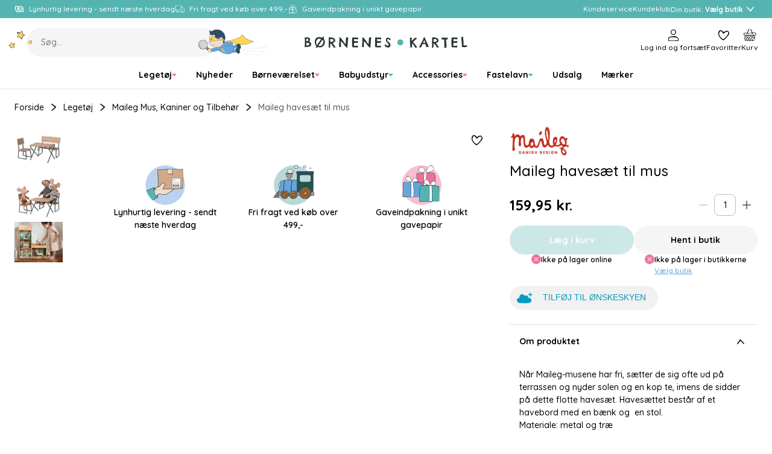

--- FILE ---
content_type: text/html
request_url: https://www.borneneskartel.dk/maileg-havesaet-til-mus
body_size: 60050
content:
<!doctype html><html lang="en"><head><meta charset="utf-8"><meta name="viewport" content="width=device-width,initial-scale=1"/><meta name="google-site-verification" content="iGB92GNiIIM_zQRVm5CQOqxvUVyVOidfB_XNSz-mVhc"/><title>Børnenes Kartel</title><link rel="preconnect" href="https://fonts.googleapis.com"><link rel="preconnect" href="https://fonts.gstatic.com" crossorigin/><link href="https://fonts.googleapis.com/css2?family=Quicksand:wght@500;600;700&family=Dancing+Script:wght@500&family=Chelsea+Market&display=swap" rel="stylesheet" media="print" onload="this.media='all'"/><noscript><link href="https://fonts.googleapis.com/css2?family=Quicksand:wght@500;600;700&display=swap" rel="stylesheet"/></noscript><link rel="icon" href="/dist/favicons/bk/favicon.ico" sizes="32x32"><link rel="icon" href="/dist/favicons/bk/favicon.svg" type="image/svg+xml"><link rel="apple-touch-icon" href="/dist/favicons/bk/apple-touch-icon.png"><link rel="manifest" href="/dist/favicons/bk/manifest.webmanifest"><script>!function(T,l,y){var S=T.location,k="script",D="instrumentationKey",C="ingestionendpoint",I="disableExceptionTracking",E="ai.device.",b="toLowerCase",w="crossOrigin",N="POST",e="appInsightsSDK",t=y.name||"appInsights";(y.name||T[e])&&(T[e]=t);var n=T[t]||function(d){var g=!1,f=!1,m={initialize:!0,queue:[],sv:"5",version:2,config:d};function v(e,t){var n={},a="Browser";return n[E+"id"]=a[b](),n[E+"type"]=a,n["ai.operation.name"]=S&&S.pathname||"_unknown_",n["ai.internal.sdkVersion"]="javascript:snippet_"+(m.sv||m.version),{time:function(){var e=new Date;function t(e){var t=""+e;return 1===t.length&&(t="0"+t),t}return e.getUTCFullYear()+"-"+t(1+e.getUTCMonth())+"-"+t(e.getUTCDate())+"T"+t(e.getUTCHours())+":"+t(e.getUTCMinutes())+":"+t(e.getUTCSeconds())+"."+((e.getUTCMilliseconds()/1e3).toFixed(3)+"").slice(2,5)+"Z"}(),iKey:e,name:"Microsoft.ApplicationInsights."+e.replace(/-/g,"")+"."+t,sampleRate:100,tags:n,data:{baseData:{ver:2}}}}var h=d.url||y.src;if(h){function a(e){var t,n,a,i,r,o,s,c,u,p,l;g=!0,m.queue=[],f||(f=!0,t=h,s=function(){var e={},t=d.connectionString;if(t)for(var n=t.split(";"),a=0;a<n.length;a++){var i=n[a].split("=");2===i.length&&(e[i[0][b]()]=i[1])}if(!e[C]){var r=e.endpointsuffix,o=r?e.location:null;e[C]="https://"+(o?o+".":"")+"dc."+(r||"services.visualstudio.com")}return e}(),c=s[D]||d[D]||"",u=s[C],p=u?u+"/v2/track":d.endpointUrl,(l=[]).push((n="SDK LOAD Failure: Failed to load Application Insights SDK script (See stack for details)",a=t,i=p,(o=(r=v(c,"Exception")).data).baseType="ExceptionData",o.baseData.exceptions=[{typeName:"SDKLoadFailed",message:n.replace(/\./g,"-"),hasFullStack:!1,stack:n+"\nSnippet failed to load ["+a+"] -- Telemetry is disabled\nHelp Link: https://go.microsoft.com/fwlink/?linkid=2128109\nHost: "+(S&&S.pathname||"_unknown_")+"\nEndpoint: "+i,parsedStack:[]}],r)),l.push(function(e,t,n,a){var i=v(c,"Message"),r=i.data;r.baseType="MessageData";var o=r.baseData;return o.message='AI (Internal): 99 message:"'+("SDK LOAD Failure: Failed to load Application Insights SDK script (See stack for details) ("+n+")").replace(/\"/g,"")+'"',o.properties={endpoint:a},i}(0,0,t,p)),function(e,t){if(JSON){var n=T.fetch;if(n&&!y.useXhr)n(t,{method:N,body:JSON.stringify(e),mode:"cors"});else if(XMLHttpRequest){var a=new XMLHttpRequest;a.open(N,t),a.setRequestHeader("Content-type","application/json"),a.send(JSON.stringify(e))}}}(l,p))}function i(e,t){f||setTimeout(function(){!t&&m.core||a()},500)}var e=function(){var n=l.createElement(k);n.src=h;var e=y[w];return!e&&""!==e||"undefined"==n[w]||(n[w]=e),n.onload=i,n.onerror=a,n.onreadystatechange=function(e,t){"loaded"!==n.readyState&&"complete"!==n.readyState||i(0,t)},n}();y.ld<0?l.getElementsByTagName("head")[0].appendChild(e):setTimeout(function(){l.getElementsByTagName(k)[0].parentNode.appendChild(e)},y.ld||0)}try{m.cookie=l.cookie}catch(p){}function t(e){for(;e.length;)!function(t){m[t]=function(){var e=arguments;g||m.queue.push(function(){m[t].apply(m,e)})}}(e.pop())}var n="track",r="TrackPage",o="TrackEvent";t([n+"Event",n+"PageView",n+"Exception",n+"Trace",n+"DependencyData",n+"Metric",n+"PageViewPerformance","start"+r,"stop"+r,"start"+o,"stop"+o,"addTelemetryInitializer","setAuthenticatedUserContext","clearAuthenticatedUserContext","flush"]),m.SeverityLevel={Verbose:0,Information:1,Warning:2,Error:3,Critical:4};var s=(d.extensionConfig||{}).ApplicationInsightsAnalytics||{};if(!0!==d[I]&&!0!==s[I]){var c="onerror";t(["_"+c]);var u=T[c];T[c]=function(e,t,n,a,i){var r=u&&u(e,t,n,a,i);return!0!==r&&m["_"+c]({message:e,url:t,lineNumber:n,columnNumber:a,error:i}),r},d.autoExceptionInstrumented=!0}return m}(y.cfg);function a(){y.onInit&&y.onInit(n)}(T[t]=n).queue&&0===n.queue.length?(n.queue.push(a),n.trackPageView({})):a()}(window,document,{
            src: "https://js.monitor.azure.com/scripts/b/ai.2.min.js",
            crossOrigin: "anonymous",
            cfg: {
                instrumentationKey: "d37d1461-8b9c-482d-8d92-5a9a3282c6f4",
                enableAutoRouteTracking: true,
                isCookieUseDisabled: true,
            }});

        function setAppInsightsCookie() {
            const cookieStatistic = window.CookieInformation.getConsentGivenFor('cookie_cat_statistic') || false;
            const cookieMgr = window.appInsights.getCookieMgr();

            cookieMgr.setEnabled(cookieStatistic);
        }

        window.addEventListener('CookieInformationConsentGiven', function() {
            // Application Insights might not be initialized yet
            if (window.appInsights.queue) {
                window.appInsights.queue.push(setAppInsightsCookie);
            } else {
                setAppInsightsCookie();
            }
        });</script><script>(function(w, d, s, l, i) {
            w[l] = w[l] || [];
            w[l].push(
                { 'gtm.start': new Date().getTime(), event: 'gtm.js' }
            );
            var f = d.getElementsByTagName(s)[0],
                j = d.createElement(s),
                dl = l != 'dataLayer' ? '&l=' + l : '';
            j.async = true;
            j.src =
                '//www.googletagmanager.com/gtm.js?id=' + i + dl;
            f.parentNode.insertBefore(j, f);
        })(window, document, 'script', 'dataLayer', 'GTM-TX4R3K');</script><script async src="https://helloretailcdn.com/helloretail.js"></script><script>window.hrq = window.hrq || [];

        window.hrq.push(['init', {
            websiteUuid: '2b18dfa3-6f37-4603-bc02-fc993f39945f',
        }]);

        window.hrq.push(function(sdk) {
            if (!document.cookie.includes('hr_initial_load')) {
                document.cookie = 'hr_initial_load=true';
                sdk.setTrackingOptOut(true);
            }
        });

        window.addEventListener('CookieInformationConsentGiven', function() {
            window.hrq.push(['setTrackingOptOut', !CookieInformation.getConsentGivenFor('cookie_cat_marketing')]);
        });</script><script defer="defer" src="/dist/runtime.b04fe28a26f640145231.js"></script><script defer="defer" src="/dist/vendor.2c5ff67fd5d9f52ac437.js"></script><script defer="defer" src="/dist/main-client.8dd2773303db36b11db8.js"></script><style>@font-face{font-family:Arial;src:local("Arial");size-adjust:107%}:root{--boxShadowColor: rgba(0, 0, 0, 0.25);--boxShadowSm: 0px 2px 6px var(--boxShadowColor);--boxShadowMd: 0px 4px 12px var(--boxShadowColor);--boxShadowLg: 0px 6px 16px var(--boxShadowColor);--boxShadowXl: 0px 8px 24px var(--boxShadowColor)}:root{--colorPrimary: hsl(178, 39%, 52%);--colorPrimaryLayer1: hsl(178, 39%, 55%);--colorPrimaryLayer2: hsl(178, 39%, 59%);--colorPrimaryLayer3: hsl(178, 39%, 67%);--colorPrimaryDark: hsl(178, 56%, 21%);--colorPrimaryLight: hsl(180, 23%, 80%);--colorSecondaryBlue: hsl(206, 64%, 60%);--colorSecondaryBlueDark: hsl(205, 51%, 26%);--colorSecondaryBlueLight: hsl(217, 56%, 84%);--colorSecondaryPink: hsl(341, 83%, 70%);--colorSecondaryPinkDark: hsl(339, 42%, 30%);--colorSecondaryPinkLight: hsl(337, 48%, 83%);--colorSecondaryYellow: hsl(44, 100%, 67%);--colorSecondaryYellowDark: hsl(25, 57%, 39%);--colorSecondaryYellowLight: hsl(46, 88%, 84%);--colorSecondaryPurple: hsl(232, 25%, 80%);--colorDark: hsl(0, 0%, 0%);--colorDark2: hsl(0, 0%, 33%);--colorDark3: hsl(0, 0%, 60%);--colorLight: hsl(0, 0%, 100%);--colorLightLayer1: hsl(0, 0%, 88%);--colorLightLayer2: hsl(0, 0%, 84%);--colorLightLayer3: hsl(0, 0%, 80%);--colorNeutral1: hsl(180, 6%, 73%);--colorNeutral2: hsl(180, 15%, 88%);--colorNeutral3: hsl(0, 0%, 96%);--colorNeutral3Layer1: hsl(0, 0%, 84%);--colorNeutral3Layer2: hsl(0, 0%, 80%);--colorNeutral3Layer3: hsl(0, 0%, 76%);--colorNeutral4: hsl(24, 20%, 95%);--colorText: var(--colorDark);--colorTextSubdued: var(--colorDark2);--colorTextInverted: var(--colorLight);--colorTextPrimary: var(--colorPrimary);--colorTextPrimaryDark: var(--colorPrimaryDark);--colorTextPrimaryLight: var(--colorPrimaryLight);--colorTextSecondaryBlue: var(--colorSecondaryBlue);--colorTextSecondaryBlueDark: var(--colorSecondaryBlueDark);--colorTextSecondaryBlueLight: var(--colorSecondaryBlueLight);--colorTextSecondaryPink: var(--colorSecondaryPink);--colorTextSecondaryPinkDark: var(--colorSecondaryPinkDark);--colorTextSecondaryPinkLight: var(--colorSecondaryPinkLight);--colorTextSecondaryYellow: var(--colorSecondaryYellow);--colorTextSecondaryYellowDark: var(--colorSecondaryYellowDark);--colorTextSecondaryYellowLight: var(--colorSecondaryYellowLight);--colorTextNeutral: var(--colorNeutral3);--colorTextNeutralDark: var(--colorNeutral4);--colorTextSignalSuccess: var(--colorPrimary);--colorTextSignalWarning: var(--colorSecondaryYellow);--colorTextSignalDanger: var(--colorSecondaryPink);--colorTextStatePrimary: var(--colorPrimary);--colorTextStatePrimaryHover: var(--colorPrimaryLayer1);--colorTextStatePrimaryFocus: var(--colorPrimaryLayer2);--colorTextStatePrimaryPressed: var(--colorPrimaryLayer3);--colorBorder: var(--colorNeutral2);--colorBorderPrimary: var(--colorPrimary);--colorBorderState: var(--colorNeutral1);--colorBorderSignalSuccess: var(--colorPrimary);--colorBorderSignalWarning: var(--colorSecondaryYellow);--colorBorderSignalDanger: var(--colorSecondaryPink);--colorOutline: hsla(0, 0%, 0%, 0.25);--colorOverlay: rgba(0, 0, 0, 0.5);--opacityDisabled: 0.3;--colorSurface: var(--colorLight);--colorSurfaceNeutral: var(--colorNeutral3);--colorSurfacePrimary: var(--colorPrimary);--colorSurfaceStatePrimary: var(--colorPrimary);--colorSurfaceStatePrimaryHover: var(--colorPrimaryLayer1);--colorSurfaceStatePrimaryFocus: var(--colorPrimaryLayer2);--colorSurfaceStatePrimaryPressed: var(--colorPrimaryLayer3);--colorSurfaceStateNeutral: var(--colorNeutral3);--colorSurfaceStateNeutralHover: var(--colorNeutral3Layer1);--colorSurfaceStateNeutralFocus: var(--colorNeutral3Layer2);--colorSurfaceStateNeutralPressed: var(--colorNeutral3Layer3);--colorSurfaceStateUtility: var(--colorLight);--colorSurfaceStateUtilityHover: var(--colorLightLayer1);--colorSurfaceStateUtilityFocus: var(--colorLightLayer2);--colorSurfaceStateUtilityPressed: var(--colorLightLayer3);--colorSurfaceSignalSuccess: var(--colorPrimary);--colorSurfaceSignalSuccessSubdued: var(--colorPrimaryDark);--colorSurfaceSignalWarning: var(--colorSecondaryYellow);--colorSurfaceSignalWarningSubdued: var(--colorSecondaryYellowDark);--colorSurfaceSignalDanger: var(--colorSecondaryPink);--colorSurfaceSignalDangerSubdued: var(--colorSecondaryPinkDark);--colorScene: var(--colorLight);--colorSceneDark: var(--colorDark2);--colorSceneNeutral: var(--colorNeutral3);--colorSceneNeutralDark: var(--colorNeutral4);--colorScenePrimary: var(--colorPrimary);--colorScenePrimaryDark: var(--colorPrimaryDark);--colorScenePrimaryLight: var(--colorPrimaryLight);--colorSceneSecondaryBlue: var(--colorSecondaryBlue);--colorSceneSecondaryBlueDark: var(--colorSecondaryBlueDark);--colorSceneSecondaryBlueLight: var(--colorSecondaryBlueLight);--colorSceneSecondaryPink: var(--colorSecondaryPink);--colorSceneSecondaryPinkDark: var(--colorSecondaryPinkDark);--colorSceneSecondaryPinkLight: var(--colorSecondaryPinkLight);--colorSceneSecondaryYellow: var(--colorSecondaryYellow);--colorSceneSecondaryYellowDark: var(--colorSecondaryYellowDark);--colorSceneSecondaryYellowLight: var(--colorSecondaryYellowLight);--colorSceneSecondaryPurple: var(--colorSecondaryPurple)}:root{--gridCols: 24;--gridGap: var(--spacingXs)}:root{--transTimeSm: 150ms;--transTimeBase: 250ms;--transTimeLg: 400ms;--easeBase: cubic-bezier(0.73, 0.09, 0.21, 0.96);--easeElastic: cubic-bezier(0.68, -0.55, 0.265, 1.55);--easeElasticSubtle: cubic-bezier(0.53, -0.38, 0.285, 1.33)}:root{--borderSizeSm: 1px;--borderSizeMd: 2px;--borderSizeLg: 4px;--borderRadiusSm: 4px;--borderRadiusMd: 8px;--borderRadiusLg: 12px;--borderRadiusXl: 16px;--borderRadius2Xl: 24px;--outlineSize: max(2px, 0.08em);--contentWidthXs: 400px;--contentWidthSm: 800px;--contentWidthMd: 1200px;--contentWidthLg: 1440px;--mobileHeaderHeight: 60px;--mobileFooterHeight: 60px;--inputHeightSm: 36px;--inputHeightMd: 48px;--buttonHeightSm: 36px;--buttonHeightMd: 48px;--iconSizeXs: 8px;--iconSizeSm: 16px;--iconSizeMd: 24px;--iconSizeLg: 32px;--iconSizeXl: 48px;--chipHeight: 32px;--productCardImgAspectRatio: 1.1;--dropdownRadius: var(--borderRadiusMd);--sliderDotButtonHeight: var(--buttonHeightSm)}:root{--spacing2Xs: 4px;--spacingXs: 8px;--spacingSm: 12px;--spacingMd: 16px;--spacingLg: 24px;--spacingXl: 48px;--spacing2Xl: 64px}:root{--fontFamily: "Quicksand", Arial, sans-serif;--fontFamilyCursive: "Chelsea Market", cursive;--fontFamilyScript: "Dancing Script", cursive;--fontWeightRegular: 500;--fontWeightMedium: 600;--fontWeightBold: 700;--fontSizeRemBasePure: 14;--fontSizeRemBase: calc(var(--fontSizeRemBasePure) * 1px);--fontSizeRemBaseDesktop: calc(var(--fontSizeRemBasePure) * 1px);--fontSizeH1: calc(calc(40 / var(--fontSizeRemBasePure)) * 1rem);--fontSizeH2: calc(calc(32 / var(--fontSizeRemBasePure)) * 1rem);--fontSizeH3: calc(calc(24 / var(--fontSizeRemBasePure)) * 1rem);--fontSizeH4: calc(calc(20 / var(--fontSizeRemBasePure)) * 1rem);--fontSizeH5: calc(calc(16 / var(--fontSizeRemBasePure)) * 1rem);--fontSizeH6: calc(calc(14 / var(--fontSizeRemBasePure)) * 1rem);--fontSizeXl: calc(calc(18 / var(--fontSizeRemBasePure)) * 1rem);--fontSizeLg: calc(calc(16 / var(--fontSizeRemBasePure)) * 1rem);--fontSizeMd: calc(calc(14 / var(--fontSizeRemBasePure)) * 1rem);--fontSizeSm: calc(calc(12 / var(--fontSizeRemBasePure)) * 1rem);--fontSizeXs: calc(calc(10 / var(--fontSizeRemBasePure)) * 1rem);--lineHeightLg: 1.5;--lineHeightBase: 1.25;--buttonFontSize: var(--fontSizeMd)}:root{--zIndexBase: 0;--zIndexAbove: 1;--zIndexBelow: -1;--zIndexSelect: calc(var(--zIndexAbove) + var(--zIndexBase));--zIndexDropdown: calc(var(--zIndexAbove) + var(--zIndexSelect));--zIndexOverlayContent: calc(var(--zIndexAbove) + var(--zIndexDropdown));--zIndexHeader: calc(var(--zIndexAbove) + var(--zIndexOverlayContent));--zIndexMobileMenu: calc(var(--zIndexAbove) + var(--zIndexOverlayContent));--zIndexOverlayFull: calc(var(--zIndexAbove) + var(--zIndexMobileMenu));--zIndexModal: calc(var(--zIndexAbove) + var(--zIndexOverlayFull));--zIndexQuickSearch: calc(var(--zIndexAbove) + var(--zIndexOverlayFull));--zIndexNotifications: calc(var(--zIndexAbove) + var(--zIndexModal))}html{box-sizing:border-box}*,*:before,*:after{box-sizing:inherit}html{line-height:var(--lineHeightLg);-webkit-text-size-adjust:100%}body{margin:0}h1{font-size:2em;margin:.67em 0}hr{box-sizing:content-box;height:0;overflow:visible}pre{font-family:monospace,monospace;font-size:1em}a{background-color:rgba(0,0,0,0)}abbr[title]{border-bottom:none;text-decoration:underline;-webkit-text-decoration:underline dotted;text-decoration:underline dotted}b,strong{font-weight:bolder}code,kbd,samp{font-family:monospace,monospace;font-size:1em}small{font-size:80%}sub,sup{font-size:75%;line-height:0;position:relative;vertical-align:baseline}sub{bottom:-0.25em}sup{top:-0.5em}img{border-style:none}button,input,optgroup,select,textarea{font-family:inherit;font-size:100%;line-height:var(--lineHeightBase);margin:0}button,input{overflow:visible}button,select{text-transform:none}button,[type=button],[type=reset],[type=submit]{-webkit-appearance:button}button::-moz-focus-inner,[type=button]::-moz-focus-inner,[type=reset]::-moz-focus-inner,[type=submit]::-moz-focus-inner{border-style:none;padding:0}button:-moz-focusring,[type=button]:-moz-focusring,[type=reset]:-moz-focusring,[type=submit]:-moz-focusring{outline:1px dotted ButtonText}fieldset{padding:.35em .75em .625em}legend{box-sizing:border-box;color:inherit;display:table;max-width:100%;padding:0;white-space:normal}progress{vertical-align:baseline}textarea{overflow:auto}[type=checkbox],[type=radio]{box-sizing:border-box;padding:0}[type=number]::-webkit-inner-spin-button,[type=number]::-webkit-outer-spin-button{height:auto}[type=search]{-webkit-appearance:textfield;outline-offset:-2px}[type=search]::-webkit-search-decoration{-webkit-appearance:none}::-webkit-file-upload-button{-webkit-appearance:button;font:inherit}details{display:block}summary{display:list-item}template{display:none}[hidden]{display:none}a:focus,a:focus-visible,button:focus,button:focus-visible,input:focus,input:focus-visible,textarea:focus,textarea:focus-visible,select:focus,select:focus-visible,summary:focus,summary:focus-visible{outline:var(--outlineSize) solid var(--colorOutline)}a:focus:not(:focus-visible),button:focus:not(:focus-visible),input:focus:not(:focus-visible),textarea:focus:not(:focus-visible),select:focus:not(:focus-visible),summary:focus:not(:focus-visible){outline:none}body,h1,h2,h3,h4,h5,h6,blockquote,p,pre,dl,dd,ol,ul,figure,hr,fieldset,legend{margin:0;padding:0}li>ol,li>ul{margin-bottom:0}table{border-collapse:collapse;border-spacing:0}fieldset{min-width:0;border:0}a{color:currentColor;text-decoration:none}button{padding:0;cursor:pointer;border:none;background:none;color:inherit}:is(p,ol,ul).a-text-child{font-size:var(--fontSizeLg)}.a-text-child .font-size-page-title{margin-top:.5rem;margin-bottom:.5rem;line-height:var(--lineHeightBase);font-weight:var(--fontWeightBold);font-size:var(--fontSizeH1)}.a-text-child .font-size-page-title:not(.no-hyphen){word-break:break-all;word-break:break-word;-webkit-hyphens:auto;hyphens:auto;hyphenate-limit-chars:10 4 3;hyphenate-limit-lines:2;hyphenate-limit-last:always;hyphenate-limit-zone:10%}@supports((-webkit-hyphens: auto) or (hyphens: auto)){.a-text-child .font-size-page-title:not(.no-hyphen){word-break:normal}}.a-text-child .font-size-section-title{margin-top:.5rem;margin-bottom:.5rem;line-height:var(--lineHeightBase);font-weight:var(--fontWeightBold);font-size:var(--fontSizeH2)}.a-text-child .font-size-section-title:not(.no-hyphen){word-break:break-all;word-break:break-word;-webkit-hyphens:auto;hyphens:auto;hyphenate-limit-chars:10 4 3;hyphenate-limit-lines:2;hyphenate-limit-last:always;hyphenate-limit-zone:10%}@supports((-webkit-hyphens: auto) or (hyphens: auto)){.a-text-child .font-size-section-title:not(.no-hyphen){word-break:normal}}.a-text-child .font-size-sub-section-title{margin-top:.5rem;margin-bottom:.5rem;line-height:var(--lineHeightBase);font-weight:var(--fontWeightBold);font-size:var(--fontSizeH3)}.a-text-child .font-size-sub-section-title:not(.no-hyphen){word-break:break-all;word-break:break-word;-webkit-hyphens:auto;hyphens:auto;hyphenate-limit-chars:10 4 3;hyphenate-limit-lines:2;hyphenate-limit-last:always;hyphenate-limit-zone:10%}@supports((-webkit-hyphens: auto) or (hyphens: auto)){.a-text-child .font-size-sub-section-title:not(.no-hyphen){word-break:normal}}.a-text-child .font-size-lg-body{font-size:var(--fontSizeLg)}.a-text-child .font-size-md-body{font-size:var(--fontSizeMd)}.a-text-child .font-size-sm-body{font-size:var(--fontSizeSm)}.a-text-child.font-family-script{font-family:var(--fontFamilyScript);font-weight:var(--fontWeightRegular)}.a-text-child a{color:var(--colorTextStatePrimary);text-decoration:underline;transition:color var(--easeBase) var(--transTimeSm)}.a-text-child a:hover{color:var(--colorTextStatePrimaryHover)}.a-text-child a:focus{color:var(--colorTextStatePrimaryFocus)}.a-text-child a:active{color:var(--colorTextStatePrimaryPressed)}:is(ol,ul).a-text-child{padding-inline-start:calc(1em + var(--spacing2Xs))}:is(ol,ul).a-text-child li{margin-top:var(--spacing2Xs)}ul.a-text-child.a-text-child{list-style:disc}blockquote.a-text-child{padding:0 var(--spacingLg)}blockquote.a-text-child>p{font-size:var(--fontSizeH3)}blockquote.a-text-child>p::before{content:"“"}blockquote.a-text-child>p::after{content:"”"}.table-responsive{overflow:hidden}table.a-text-child{border-collapse:separate;border-spacing:0;border:var(--borderSizeSm) solid var(--colorBorder);border-radius:var(--borderRadiusSm)}table.a-text-child caption{margin-top:.5rem;margin-bottom:.5rem;line-height:var(--lineHeightBase);font-weight:var(--fontWeightBold);font-size:var(--fontSizeH4)}table.a-text-child caption:not(.no-hyphen){word-break:break-all;word-break:break-word;-webkit-hyphens:auto;hyphens:auto;hyphenate-limit-chars:10 4 3;hyphenate-limit-lines:2;hyphenate-limit-last:always;hyphenate-limit-zone:10%}@supports((-webkit-hyphens: auto) or (hyphens: auto)){table.a-text-child caption:not(.no-hyphen){word-break:normal}}table.a-text-child tr:not(:last-child) :is(th,td){border-bottom:var(--borderSizeSm) solid var(--colorBorder)}table.a-text-child th{background-color:var(--colorSurfaceNeutral);font-weight:var(--fontWeightRegular);text-align:left}table.a-text-child th,table.a-text-child td{padding:var(--spacingSm) var(--spacingMd);border:none}a.arrowlink{text-decoration:none;padding-left:0;padding-right:0;min-height:0;background-color:rgba(0,0,0,0);border-radius:0;display:inline-flex;align-items:center;gap:var(--spacing2Xs);position:relative;color:currentColor;font-weight:var(--fontWeightMedium)}a.arrowlink:hover,a.arrowlink:active{background-color:rgba(0,0,0,0)}@media(hover: hover){a.arrowlink:hover{color:var(--colorTextPrimary)}}a.arrowlink::after{content:"";margin-bottom:1px;width:var(--iconSizeSm);height:var(--iconSizeSm);background-color:var(--colorSurfacePrimary);border-radius:50%;flex-shrink:0}a.arrowlink::before{content:"";margin-bottom:1px;width:6px;height:6px;transform:rotate(45deg);border-top:var(--borderSizeSm) solid var(--colorTextInverted);border-right:var(--borderSizeSm) solid var(--colorTextInverted);position:absolute;right:6px}@media only screen and (max-width: 767px){select,textarea,input{font-size:16px}}h1{margin-top:.5rem;margin-bottom:.5rem;line-height:var(--lineHeightBase);font-weight:var(--fontWeightBold);font-size:var(--fontSizeH1)}h1:not(.no-hyphen){word-break:break-all;word-break:break-word;-webkit-hyphens:auto;hyphens:auto;hyphenate-limit-chars:10 4 3;hyphenate-limit-lines:2;hyphenate-limit-last:always;hyphenate-limit-zone:10%}@supports((-webkit-hyphens: auto) or (hyphens: auto)){h1:not(.no-hyphen){word-break:normal}}h2{margin-top:.5rem;margin-bottom:.5rem;line-height:var(--lineHeightBase);font-weight:var(--fontWeightBold);font-size:var(--fontSizeH2)}h2:not(.no-hyphen){word-break:break-all;word-break:break-word;-webkit-hyphens:auto;hyphens:auto;hyphenate-limit-chars:10 4 3;hyphenate-limit-lines:2;hyphenate-limit-last:always;hyphenate-limit-zone:10%}@supports((-webkit-hyphens: auto) or (hyphens: auto)){h2:not(.no-hyphen){word-break:normal}}h3{margin-top:.5rem;margin-bottom:.5rem;line-height:var(--lineHeightBase);font-weight:var(--fontWeightBold);font-size:var(--fontSizeH3)}h3:not(.no-hyphen){word-break:break-all;word-break:break-word;-webkit-hyphens:auto;hyphens:auto;hyphenate-limit-chars:10 4 3;hyphenate-limit-lines:2;hyphenate-limit-last:always;hyphenate-limit-zone:10%}@supports((-webkit-hyphens: auto) or (hyphens: auto)){h3:not(.no-hyphen){word-break:normal}}h4{margin-top:.5rem;margin-bottom:.5rem;line-height:var(--lineHeightBase);font-weight:var(--fontWeightBold);font-size:var(--fontSizeH4)}h4:not(.no-hyphen){word-break:break-all;word-break:break-word;-webkit-hyphens:auto;hyphens:auto;hyphenate-limit-chars:10 4 3;hyphenate-limit-lines:2;hyphenate-limit-last:always;hyphenate-limit-zone:10%}@supports((-webkit-hyphens: auto) or (hyphens: auto)){h4:not(.no-hyphen){word-break:normal}}h5{margin-top:.5rem;margin-bottom:.5rem;line-height:var(--lineHeightBase);font-weight:var(--fontWeightBold);font-size:var(--fontSizeH5)}h5:not(.no-hyphen){word-break:break-all;word-break:break-word;-webkit-hyphens:auto;hyphens:auto;hyphenate-limit-chars:10 4 3;hyphenate-limit-lines:2;hyphenate-limit-last:always;hyphenate-limit-zone:10%}@supports((-webkit-hyphens: auto) or (hyphens: auto)){h5:not(.no-hyphen){word-break:normal}}h6{margin-top:.5rem;margin-bottom:.5rem;line-height:var(--lineHeightBase);font-weight:var(--fontWeightBold);font-size:var(--fontSizeH6)}h6:not(.no-hyphen){word-break:break-all;word-break:break-word;-webkit-hyphens:auto;hyphens:auto;hyphenate-limit-chars:10 4 3;hyphenate-limit-lines:2;hyphenate-limit-last:always;hyphenate-limit-zone:10%}@supports((-webkit-hyphens: auto) or (hyphens: auto)){h6:not(.no-hyphen){word-break:normal}}hr{border:none;border-top:var(--borderSizeSm) solid var(--colorBorder)}iframe{border:none}img{display:block;max-width:100%}ul{list-style-position:inside}li::marker{color:var(--colorTextPrimary)}ul[class]{list-style:none}html{background-color:var(--colorScene);font-family:var(--fontFamily);font-weight:var(--fontWeightRegular);font-size:var(--fontSizeRemBase);line-height:var(--lineHeightLg);color:var(--colorText);-webkit-font-smoothing:antialiased;-moz-osx-font-smoothing:grayscale}@media only screen and (min-width: 768px){html{font-size:var(--fontSizeRemBaseDesktop)}}html,body,#react-app{height:100%}body{overflow-y:scroll}pre{white-space:pre-wrap}.u-align-middle,.u-align-bottom,.u-align-center,.u-align-right{width:100%;height:100%;display:flex;flex-direction:column;align-items:flex-start;justify-content:flex-start}.u-align-middle{justify-content:center}.u-align-bottom{justify-content:flex-end}.u-align-center{align-items:center}.u-align-right{align-items:flex-end}.u-bg-neutral,.color-neutral-bg{background-color:var(--colorSceneNeutral) !important}.u-bg-neutral-dark,.color-neutral-dark-bg{background-color:var(--colorSceneNeutralDark) !important}.u-bg-primary,.color-primary-bg{background-color:var(--colorScenePrimary) !important;color:var(--colorTextInverted)}.u-bg-primary-dark,.color-primary-dark-bg{background-color:var(--colorScenePrimaryDark) !important;color:var(--colorTextInverted)}.u-bg-primary-light,.color-primary-light-bg{background-color:var(--colorScenePrimaryLight) !important}.u-bg-secondary-blue,.color-secondary-blue-bg{background-color:var(--colorSceneSecondaryBlue) !important;color:var(--colorTextInverted)}.u-bg-secondary-blue-dark,.color-secondary-blue-dark-bg{background-color:var(--colorSceneSecondaryBlueDark) !important;color:var(--colorTextInverted)}.u-bg-secondary-blue-light,.color-secondary-blue-light-bg{background-color:var(--colorSceneSecondaryBlueLight) !important}.u-bg-secondary-pink,.color-secondary-pink-bg{background-color:var(--colorSceneSecondaryPink) !important;color:var(--colorTextInverted)}.u-bg-secondary-pink-dark,.color-secondary-pink-dark-bg{background-color:var(--colorSceneSecondaryPinkDark) !important;color:var(--colorTextInverted)}.u-bg-secondary-pink-light,.color-secondary-pink-light-bg{background-color:var(--colorSceneSecondaryPinkLight) !important}.u-bg-secondary-yellow,.color-secondary-yellow-bg{background-color:var(--colorSceneSecondaryYellow) !important}.u-bg-secondary-yellow-dark,.color-secondary-yellow-dark-bg{background-color:var(--colorSceneSecondaryYellowDark) !important;color:var(--colorTextInverted)}.u-bg-secondary-yellow-light,.color-secondary-yellow-light-bg{background-color:var(--colorSceneSecondaryYellowLight) !important}.u-container-xs{width:calc(100% - var(--spacingMd)*2);max-width:400px;margin-left:auto;margin-right:auto}@media only screen and (min-width: 1024px){.u-container-xs{width:calc(100% - var(--spacingLg)*2)}}.u-container-sm{width:calc(100% - var(--spacingMd)*2);max-width:800px;margin-left:auto;margin-right:auto}@media only screen and (min-width: 1024px){.u-container-sm{width:calc(100% - var(--spacingLg)*2)}}.u-container,.u-container-md{width:calc(100% - var(--spacingMd)*2);max-width:1200px;margin-left:auto;margin-right:auto}@media only screen and (min-width: 1024px){.u-container,.u-container-md{width:calc(100% - var(--spacingLg)*2)}}.u-container-lg{width:calc(100% - var(--spacingMd)*2);max-width:1440px;margin-left:auto;margin-right:auto}@media only screen and (min-width: 1024px){.u-container-lg{width:calc(100% - var(--spacingLg)*2)}}.u-cta-group-left,.u-cta-group-center,.u-cta-group-right{font-weight:var(--fontWeightRegular) !important}.u-cta-group-left{border-top-right-radius:0 !important;border-bottom-right-radius:0 !important}.u-cta-group-center{border-left-width:0 !important;border-radius:0 !important}.u-cta-group-right{border-left-width:0 !important;border-top-left-radius:0 !important;border-bottom-left-radius:0 !important}.u-ellipsis{white-space:nowrap;text-overflow:ellipsis;overflow:hidden}.u-ellipsis-2-lines{display:-webkit-box !important;-webkit-line-clamp:2;-webkit-box-orient:vertical;white-space:normal;overflow:hidden}.u-ellipsis-3-lines{display:-webkit-box !important;-webkit-line-clamp:3;-webkit-box-orient:vertical;white-space:normal;overflow:hidden}.u-grid{display:grid;grid-gap:var(--gridGap)}.u-grid-gap-2xs{gap:4px}.u-grid-gap-x-2xs{column-gap:4px !important}.u-grid-gap-y-2xs{row-gap:4px !important}.u-grid-gap-xs{gap:8px}.u-grid-gap-x-xs{column-gap:8px !important}.u-grid-gap-y-xs{row-gap:8px !important}.u-grid-gap-sm{gap:12px}.u-grid-gap-x-sm{column-gap:12px !important}.u-grid-gap-y-sm{row-gap:12px !important}.u-grid-gap-md{gap:16px}.u-grid-gap-x-md{column-gap:16px !important}.u-grid-gap-y-md{row-gap:16px !important}.u-grid-gap-lg{gap:24px}.u-grid-gap-x-lg{column-gap:24px !important}.u-grid-gap-y-lg{row-gap:24px !important}.u-grid-gap-xl{gap:48px}.u-grid-gap-x-xl{column-gap:48px !important}.u-grid-gap-y-xl{row-gap:48px !important}.u-grid-gap-2xl{gap:64px}.u-grid-gap-x-2xl{column-gap:64px !important}.u-grid-gap-y-2xl{row-gap:64px !important}.u-grid-gap-none{gap:0}.u-grid-gap-x-none{column-gap:0 !important}.u-grid-gap-y-none{row-gap:0 !important}@media only screen and (max-width: 767px){.u-grid-gap-lg,.u-grid-gap-xl,.u-grid-gap-2xl{gap:var(--gridGap)}}.u-grid-cols-1{grid-template-columns:repeat(1, minmax(0, 1fr))}.u-grid-cols-2{grid-template-columns:repeat(2, minmax(0, 1fr))}.u-grid-cols-3{grid-template-columns:repeat(3, minmax(0, 1fr))}.u-grid-cols-4{grid-template-columns:repeat(4, minmax(0, 1fr))}.u-grid-cols-5{grid-template-columns:repeat(5, minmax(0, 1fr))}.u-grid-cols-6{grid-template-columns:repeat(6, minmax(0, 1fr))}.u-grid-cols-7{grid-template-columns:repeat(7, minmax(0, 1fr))}.u-grid-cols-8{grid-template-columns:repeat(8, minmax(0, 1fr))}.u-grid-cols-9{grid-template-columns:repeat(9, minmax(0, 1fr))}.u-grid-cols-10{grid-template-columns:repeat(10, minmax(0, 1fr))}.u-grid-cols-11{grid-template-columns:repeat(11, minmax(0, 1fr))}.u-grid-cols-12{grid-template-columns:repeat(12, minmax(0, 1fr))}.u-grid-cols-13{grid-template-columns:repeat(13, minmax(0, 1fr))}.u-grid-cols-14{grid-template-columns:repeat(14, minmax(0, 1fr))}.u-grid-cols-15{grid-template-columns:repeat(15, minmax(0, 1fr))}.u-grid-cols-16{grid-template-columns:repeat(16, minmax(0, 1fr))}.u-grid-cols-17{grid-template-columns:repeat(17, minmax(0, 1fr))}.u-grid-cols-18{grid-template-columns:repeat(18, minmax(0, 1fr))}.u-grid-cols-19{grid-template-columns:repeat(19, minmax(0, 1fr))}.u-grid-cols-20{grid-template-columns:repeat(20, minmax(0, 1fr))}.u-grid-cols-21{grid-template-columns:repeat(21, minmax(0, 1fr))}.u-grid-cols-22{grid-template-columns:repeat(22, minmax(0, 1fr))}.u-grid-cols-23{grid-template-columns:repeat(23, minmax(0, 1fr))}.u-grid-cols-24{grid-template-columns:repeat(24, minmax(0, 1fr))}.u-grid-cols-custom{--cols-min: 240px;grid-template-columns:repeat(auto-fill, minmax(var(--cols-min), 1fr))}.u-grid-col-span-1{grid-column:span 1/span 1}.u-grid-col-span-2{grid-column:span 2/span 2}.u-grid-col-span-3{grid-column:span 3/span 3}.u-grid-col-span-4{grid-column:span 4/span 4}.u-grid-col-span-5{grid-column:span 5/span 5}.u-grid-col-span-6{grid-column:span 6/span 6}.u-grid-col-span-7{grid-column:span 7/span 7}.u-grid-col-span-8{grid-column:span 8/span 8}.u-grid-col-span-9{grid-column:span 9/span 9}.u-grid-col-span-10{grid-column:span 10/span 10}.u-grid-col-span-11{grid-column:span 11/span 11}.u-grid-col-span-12{grid-column:span 12/span 12}.u-grid-col-span-13{grid-column:span 13/span 13}.u-grid-col-span-14{grid-column:span 14/span 14}.u-grid-col-span-15{grid-column:span 15/span 15}.u-grid-col-span-16{grid-column:span 16/span 16}.u-grid-col-span-17{grid-column:span 17/span 17}.u-grid-col-span-18{grid-column:span 18/span 18}.u-grid-col-span-19{grid-column:span 19/span 19}.u-grid-col-span-20{grid-column:span 20/span 20}.u-grid-col-span-21{grid-column:span 21/span 21}.u-grid-col-span-22{grid-column:span 22/span 22}.u-grid-col-span-23{grid-column:span 23/span 23}.u-grid-col-span-24{grid-column:span 24/span 24}.u-grid-flow-col{grid-auto-flow:column}.u-grid-auto-cols-max{grid-auto-columns:max-content}.u-hide-visually{position:absolute !important;height:1px;width:1px;overflow:hidden;clip:rect(1px, 1px, 1px, 1px);white-space:nowrap}.u-hide{display:none !important}.u-block{display:block !important}.u-flex{display:flex !important}.u-inl-flex{display:inline-flex !important}@media only screen and (min-width: 360px){.u-hide-xs-min{display:none !important}}@media only screen and (min-width: 768px){.u-hide-sm-min{display:none !important}}@media only screen and (min-width: 1024px){.u-hide-md-min{display:none !important}}@media only screen and (min-width: 1320px){.u-hide-lg-min{display:none !important}}@media only screen and (min-width: 1600px){.u-hide-xl-min{display:none !important}}@media only screen and (max-width: 359px){.u-hide-xs-max{display:none !important}}@media only screen and (max-width: 767px){.u-hide-sm-max{display:none !important}}@media only screen and (max-width: 1023px){.u-hide-md-max{display:none !important}}@media only screen and (max-width: 1319px){.u-hide-lg-max{display:none !important}}@media only screen and (max-width: 1599px){.u-hide-xl-max{display:none !important}}@media only screen and (min-width: 360px){.u-block-xs-min{display:block !important}}@media only screen and (min-width: 768px){.u-block-sm-min{display:block !important}}@media only screen and (min-width: 1024px){.u-block-md-min{display:block !important}}@media only screen and (min-width: 1320px){.u-block-lg-min{display:block !important}}@media only screen and (min-width: 1600px){.u-block-xl-min{display:block !important}}@media only screen and (max-width: 359px){.u-block-xs-max{display:block !important}}@media only screen and (max-width: 767px){.u-block-sm-max{display:block !important}}@media only screen and (max-width: 1023px){.u-block-md-max{display:block !important}}@media only screen and (max-width: 1319px){.u-block-lg-max{display:block !important}}@media only screen and (max-width: 1599px){.u-block-xl-max{display:block !important}}@media only screen and (min-width: 360px){.u-flex-xs-min{display:flex !important}}@media only screen and (min-width: 768px){.u-flex-sm-min{display:flex !important}}@media only screen and (min-width: 1024px){.u-flex-md-min{display:flex !important}}@media only screen and (min-width: 1320px){.u-flex-lg-min{display:flex !important}}@media only screen and (min-width: 1600px){.u-flex-xl-min{display:flex !important}}@media only screen and (max-width: 359px){.u-flex-xs-max{display:flex !important}}@media only screen and (max-width: 767px){.u-flex-sm-max{display:flex !important}}@media only screen and (max-width: 1023px){.u-flex-md-max{display:flex !important}}@media only screen and (max-width: 1319px){.u-flex-lg-max{display:flex !important}}@media only screen and (max-width: 1599px){.u-flex-xl-max{display:flex !important}}@media only screen and (min-width: 360px){.u-inl-flex-xs-min{display:inline-flex !important}}@media only screen and (min-width: 768px){.u-inl-flex-sm-min{display:inline-flex !important}}@media only screen and (min-width: 1024px){.u-inl-flex-md-min{display:inline-flex !important}}@media only screen and (min-width: 1320px){.u-inl-flex-lg-min{display:inline-flex !important}}@media only screen and (min-width: 1600px){.u-inl-flex-xl-min{display:inline-flex !important}}@media only screen and (max-width: 359px){.u-inl-flex-xs-max{display:inline-flex !important}}@media only screen and (max-width: 767px){.u-inl-flex-sm-max{display:inline-flex !important}}@media only screen and (max-width: 1023px){.u-inl-flex-md-max{display:inline-flex !important}}@media only screen and (max-width: 1319px){.u-inl-flex-lg-max{display:inline-flex !important}}@media only screen and (max-width: 1599px){.u-inl-flex-xl-max{display:inline-flex !important}}@media only screen and (min-width: 360px)and (max-width: 767px){.u-hide-sm-only{display:none !important}}@media only screen and (min-width: 768px)and (max-width: 1023px){.u-hide-md-only{display:none !important}}@media only screen and (min-width: 1024px)and (max-width: 1319px){.u-hide-lg-only{display:none !important}}@media only screen and (min-width: 1320px)and (max-width: 1599px){.u-hide-xl-only{display:none !important}}.u-hr{border-color:var(--colorBorder)}.u-scroll-wrapper-y{overflow-y:auto;overflow-x:hidden;-webkit-overflow-scrolling:touch}.u-p-2xs{padding:4px !important}.u-p-xs{padding:8px !important}.u-p-sm{padding:12px !important}.u-p-md{padding:16px !important}.u-p-lg{padding:24px !important}.u-p-xl{padding:48px !important}.u-p-2xl{padding:64px !important}.u-p-none{padding:0 !important}.u-pt-2xs{padding-top:4px !important}.u-pt-xs{padding-top:8px !important}.u-pt-sm{padding-top:12px !important}.u-pt-md{padding-top:16px !important}.u-pt-lg{padding-top:24px !important}.u-pt-xl{padding-top:48px !important}.u-pt-2xl{padding-top:64px !important}.u-pt-none{padding-top:0 !important}.u-pr-2xs{padding-right:4px !important}.u-pr-xs{padding-right:8px !important}.u-pr-sm{padding-right:12px !important}.u-pr-md{padding-right:16px !important}.u-pr-lg{padding-right:24px !important}.u-pr-xl{padding-right:48px !important}.u-pr-2xl{padding-right:64px !important}.u-pr-none{padding-right:0 !important}.u-pb-2xs{padding-bottom:4px !important}.u-pb-xs{padding-bottom:8px !important}.u-pb-sm{padding-bottom:12px !important}.u-pb-md{padding-bottom:16px !important}.u-pb-lg{padding-bottom:24px !important}.u-pb-xl{padding-bottom:48px !important}.u-pb-2xl{padding-bottom:64px !important}.u-pb-none{padding-bottom:0 !important}.u-pl-2xs{padding-left:4px !important}.u-pl-xs{padding-left:8px !important}.u-pl-sm{padding-left:12px !important}.u-pl-md{padding-left:16px !important}.u-pl-lg{padding-left:24px !important}.u-pl-xl{padding-left:48px !important}.u-pl-2xl{padding-left:64px !important}.u-pl-none{padding-left:0 !important}.u-px-2xs{padding-left:4px !important;padding-right:4px !important}.u-px-xs{padding-left:8px !important;padding-right:8px !important}.u-px-sm{padding-left:12px !important;padding-right:12px !important}.u-px-md{padding-left:16px !important;padding-right:16px !important}.u-px-lg{padding-left:24px !important;padding-right:24px !important}.u-px-xl{padding-left:48px !important;padding-right:48px !important}.u-px-2xl{padding-left:64px !important;padding-right:64px !important}.u-px-none{padding-left:0 !important;padding-right:0 !important}.u-py-2xs{padding-top:4px !important;padding-bottom:4px !important}.u-py-xs{padding-top:8px !important;padding-bottom:8px !important}.u-py-sm{padding-top:12px !important;padding-bottom:12px !important}.u-py-md{padding-top:16px !important;padding-bottom:16px !important}.u-py-lg{padding-top:24px !important;padding-bottom:24px !important}.u-py-xl{padding-top:48px !important;padding-bottom:48px !important}.u-py-2xl{padding-top:64px !important;padding-bottom:64px !important}.u-py-none{padding-top:0 !important;padding-bottom:0 !important}.u-m-2xs{margin:4px !important}.u-m-xs{margin:8px !important}.u-m-sm{margin:12px !important}.u-m-md{margin:16px !important}.u-m-lg{margin:24px !important}.u-m-xl{margin:48px !important}.u-m-2xl{margin:64px !important}.u-m-none{margin:0 !important}.u-mt-2xs{margin-top:4px !important}.u-mt-xs{margin-top:8px !important}.u-mt-sm{margin-top:12px !important}.u-mt-md{margin-top:16px !important}.u-mt-lg{margin-top:24px !important}.u-mt-xl{margin-top:48px !important}.u-mt-2xl{margin-top:64px !important}.u-mt-none{margin-top:0 !important}.u-mr-2xs{margin-right:4px !important}.u-mr-xs{margin-right:8px !important}.u-mr-sm{margin-right:12px !important}.u-mr-md{margin-right:16px !important}.u-mr-lg{margin-right:24px !important}.u-mr-xl{margin-right:48px !important}.u-mr-2xl{margin-right:64px !important}.u-mr-none{margin-right:0 !important}.u-mb-2xs{margin-bottom:4px !important}.u-mb-xs{margin-bottom:8px !important}.u-mb-sm{margin-bottom:12px !important}.u-mb-md{margin-bottom:16px !important}.u-mb-lg{margin-bottom:24px !important}.u-mb-xl{margin-bottom:48px !important}.u-mb-2xl{margin-bottom:64px !important}.u-mb-none{margin-bottom:0 !important}.u-ml-2xs{margin-left:4px !important}.u-ml-xs{margin-left:8px !important}.u-ml-sm{margin-left:12px !important}.u-ml-md{margin-left:16px !important}.u-ml-lg{margin-left:24px !important}.u-ml-xl{margin-left:48px !important}.u-ml-2xl{margin-left:64px !important}.u-ml-none{margin-left:0 !important}.u-mx-2xs{margin-left:4px !important;margin-right:4px !important}.u-mx-xs{margin-left:8px !important;margin-right:8px !important}.u-mx-sm{margin-left:12px !important;margin-right:12px !important}.u-mx-md{margin-left:16px !important;margin-right:16px !important}.u-mx-lg{margin-left:24px !important;margin-right:24px !important}.u-mx-xl{margin-left:48px !important;margin-right:48px !important}.u-mx-2xl{margin-left:64px !important;margin-right:64px !important}.u-mx-none{margin-left:0 !important;margin-right:0 !important}.u-my-2xs{margin-top:4px !important;margin-bottom:4px !important}.u-my-xs{margin-top:8px !important;margin-bottom:8px !important}.u-my-sm{margin-top:12px !important;margin-bottom:12px !important}.u-my-md{margin-top:16px !important;margin-bottom:16px !important}.u-my-lg{margin-top:24px !important;margin-bottom:24px !important}.u-my-xl{margin-top:48px !important;margin-bottom:48px !important}.u-my-2xl{margin-top:64px !important;margin-bottom:64px !important}.u-my-none{margin-top:0 !important;margin-bottom:0 !important}.height-2xs{height:4px !important}.height-xs{height:8px !important}.height-sm{height:12px !important}.height-md{height:16px !important}.height-lg{height:24px !important}.height-xl{height:48px !important}.height-2xl{height:64px !important}.height-none{height:0 !important}.u-spinner{width:var(--iconSizeMd);height:var(--iconSizeMd);position:absolute;border:var(--borderSizeMd) solid currentColor;border-top-color:rgba(0,0,0,0);border-radius:50%;animation:spin 1s infinite linear}@keyframes spin{to{transform:rotate(360deg)}}.u-text-color,.color-text{color:var(--colorText) !important}.u-text-color-subdued,.color-subdued-text{color:var(--colorTextSubdued) !important}.u-text-color-primary,.color-primary-text{color:var(--colorTextPrimary) !important}.u-text-color-primary-dark,.color-primary-dark-text{color:var(--colorTextPrimaryDark) !important}.u-text-color-primary-light,.color-primary-light-text{color:var(--colorTextPrimaryLight) !important}.u-text-color-secondary-blue,.color-secondary-blue-text{color:var(--colorTextSecondaryBlue) !important}.u-text-color-secondary-blue-dark,.color-secondary-blue-dark-text{color:var(--colorTextSecondaryBlueDark) !important}.u-text-color-secondary-blue-light,.color-secondary-blue-light-text{color:var(--colorTextSecondaryBlueLight) !important}.u-text-color-secondary-pink,.color-secondary-pink-text{color:var(--colorTextSecondaryPink) !important}.u-text-color-secondary-pink-dark,.color-secondary-pink-dark-text{color:var(--colorTextSecondaryPinkDark) !important}.u-text-color-secondary-pink-light,.color-secondary-pink-light-text{color:var(--colorTextSecondaryPinkLight) !important}.u-text-color-secondary-yellow,.color-secondary-yellow-text{color:var(--colorTextSecondaryYellow) !important}.u-text-color-secondary-yellow-dark,.color-secondary-yellow-dark-text{color:var(--colorTextSecondaryYellowDark) !important}.u-text-color-secondary-yellow-light,.color-secondary-yellow-light-text{color:var(--colorTextSecondaryYellowLight) !important}.u-text-color-neutral,.color-neutral-text{color:var(--colorTextNeutral) !important}.u-text-color-neutral-dark,.color-neutral-dark-text{color:var(--colorTextNeutralDark) !important}
.Icon-module__icon__eg4Pt{display:block;fill:currentColor}.Icon-module__asset__F260p{display:block;width:100%;height:100%}.Icon-module__sizeXs__YoaOG{width:var(--iconSizeXs);height:var(--iconSizeXs)}.Icon-module__sizeSm__WedGs{width:var(--iconSizeSm);height:var(--iconSizeSm)}.Icon-module__sizeMd__AZj_l{width:var(--iconSizeMd);height:var(--iconSizeMd)}.Icon-module__sizeLg__BYYgK{width:var(--iconSizeLg);height:var(--iconSizeLg)}.Icon-module__sizeXl__uVzJC{width:var(--iconSizeXl);height:var(--iconSizeXl)}@media only screen and (max-width: 767px){.Icon-module__mobileSizeSm__KRJ8d{width:var(--iconSizeSm);height:var(--iconSizeSm)}}@media only screen and (max-width: 767px){.Icon-module__mobileSizeMd__UVl7K{width:var(--iconSizeMd);height:var(--iconSizeMd)}}@media only screen and (max-width: 767px){.Icon-module__mobileSizeLg__uOt5a{width:var(--iconSizeLg);height:var(--iconSizeLg)}}
.Accordion-module__summary__nhug4{padding:var(--spacingMd);display:flex;align-items:center;gap:var(--spacingMd);font-weight:var(--fontWeightBold);font-size:var(--fontSizeMd);transition:background-color var(--easeBase) var(--transTimeBase);-webkit-user-select:none;user-select:none;cursor:pointer}@media(hover: hover){.Accordion-module__summary__nhug4:hover{background-color:var(--colorSurfaceStateNeutralHover)}}.Accordion-module__summary__nhug4:active{background-color:var(--colorSurfaceStateNeutralPressed)}.Accordion-module__summary__nhug4::-webkit-details-marker{display:none}.Accordion-module__icon__n4GQx{margin-left:auto;flex-shrink:0}details[open] .Accordion-module__icon__n4GQx{transform:rotate(180deg)}.Accordion-module__content__LYapA{box-sizing:border-box}
.Link-module__link__dU3CR{display:inline-flex;align-items:center;transition:var(--easeBase) var(--transTimeSm) color}.Link-module__textLink__xUfyf.Link-module__link__dU3CR:not(span):hover{text-decoration:underline}.Link-module__richTextLink__QQpNl{color:var(--colorTextStatePrimary);text-decoration:underline;transition:color var(--easeBase) var(--transTimeSm)}.Link-module__richTextLink__QQpNl:hover{color:var(--colorTextStatePrimaryHover)}.Link-module__richTextLink__QQpNl:focus{color:var(--colorTextStatePrimaryFocus)}.Link-module__richTextLink__QQpNl:active{color:var(--colorTextStatePrimaryPressed)}.Link-module__hasMinHeight__fj2zW{min-height:var(--buttonHeightMd)}.Link-module__colorUtility__qg012{color:var(--colorSurfaceStateUtility)}.Link-module__colorUtility__qg012.Link-module__link__dU3CR:not(span):hover{color:var(--colorSurfaceStateUtilityHover)}.Link-module__sizeSm__RPJ5A{font-size:var(--fontSizeSm)}.Link-module__sizeMd__QxMJh{font-size:var(--fontSizeMd)}.Link-module__sizeLg__qc7Mk{font-size:var(--fontSizeLg)}.Link-module__weightRegular__t1VyE{font-weight:var(--fontWeightRegular)}.Link-module__weightBold__QiFKu{font-weight:var(--fontWeightBold)}
.Button-module__button__jKkYy{display:inline-flex;justify-content:center;align-items:center;gap:var(--spacing2Xs);min-height:var(--buttonHeightMd);padding:0 var(--spacingLg);position:relative;background-color:var(--colorSurfaceStatePrimary);border-radius:calc(var(--buttonHeightMd)/2);color:var(--buttonColor, var(--colorTextInverted));font-size:var(--buttonFontSize);font-weight:var(--fontWeightBold);line-height:1;transition:var(--easeBase) var(--transTimeSm)}@media(hover: hover){.Button-module__button__jKkYy:hover{background-color:var(--colorSurfaceStatePrimaryHover)}}.Button-module__button__jKkYy:active{background-color:var(--colorSurfaceStatePrimaryPressed)}.Button-module__button__jKkYy:disabled,.Button-module__button__jKkYy.Button-module__disabled__JQgRC{pointer-events:none;cursor:default;opacity:var(--opacityDisabled)}.Button-module__content__XtJD9{display:contents}.Button-module__spinner__Ka7pH~.Button-module__content__XtJD9{visibility:hidden}.Button-module__fullWidth__SQryJ{width:100%;justify-content:center}.Button-module__hasOnlyIcon__z8vQI{flex-shrink:0;justify-content:center;width:var(--buttonHeightMd);padding:0}.Button-module__hasOnlyIcon__z8vQI.Button-module__sizeSm__FvB4G{width:var(--buttonHeightSm);padding:0}.Button-module__hasNoPaddingX__DU6db,.Button-module__hasNoPaddingX__DU6db.Button-module__sizeSm__FvB4G{padding-left:0;padding-right:0}.Button-module__sizeSm__FvB4G{min-height:var(--buttonHeightSm);padding:0 var(--spacingMd);border-radius:calc(var(--buttonHeightSm)/2)}.Button-module__variantSecondary__pRBtk{background-color:var(--colorSurfaceStateNeutral);color:var(--buttonColor, var(--colorText))}@media(hover: hover){.Button-module__variantSecondary__pRBtk:hover{background-color:var(--colorSurfaceStateNeutralHover)}}.Button-module__variantSecondary__pRBtk:active{background-color:var(--colorSurfaceStateNeutralPressed)}.Button-module__variantGhost__QI9kE{background-color:var(--colorSurfaceStateUtility);border:var(--borderSizeSm) solid var(--colorBorder);color:var(--colorText)}@media(hover: hover){.Button-module__variantGhost__QI9kE:hover{background-color:var(--colorSurfaceStateUtilityHover)}}.Button-module__variantGhost__QI9kE:active{background-color:var(--colorSurfaceStateUtilityPressed)}.Button-module__variantUtility__TStuX{background-color:var(--colorSurfaceStateUtility);color:var(--colorText)}@media(hover: hover){.Button-module__variantUtility__TStuX:hover{background-color:var(--colorSurfaceStateUtilityHover)}}.Button-module__variantUtility__TStuX:active{background-color:var(--colorSurfaceStateUtilityPressed)}.Button-module__variantLinkButton__eqjiO{padding-left:0;padding-right:0;background-color:rgba(0,0,0,0);border-radius:0;color:currentColor;font-weight:var(--fontWeightRegular)}.Button-module__variantLinkButton__eqjiO::after{content:"";width:100%;height:var(--borderSizeSm);position:absolute;top:calc(50% + var(--buttonFontSize) - 4px);left:0;background-color:currentColor;transition:background-color var(--easeBase) var(--transTimeSm)}.Button-module__variantLinkButton__eqjiO:hover,.Button-module__variantLinkButton__eqjiO:active{background-color:rgba(0,0,0,0)}.Button-module__variantArrow__Up0MH{padding-left:0;padding-right:0;min-height:0;background-color:rgba(0,0,0,0);border-radius:0;display:inline-flex;align-items:center;gap:var(--spacing2Xs);position:relative;color:currentColor;font-weight:var(--fontWeightMedium)}.Button-module__variantArrow__Up0MH:hover,.Button-module__variantArrow__Up0MH:active{background-color:rgba(0,0,0,0)}@media(hover: hover){.Button-module__variantArrow__Up0MH:hover{color:var(--colorTextPrimary)}}.Button-module__variantArrow__Up0MH::after{content:"";margin-bottom:1px;width:var(--iconSizeSm);height:var(--iconSizeSm);background-color:var(--colorSurfacePrimary);border-radius:50%;flex-shrink:0}.Button-module__variantArrow__Up0MH::before{content:"";margin-bottom:1px;width:6px;height:6px;transform:rotate(45deg);border-top:var(--borderSizeSm) solid var(--colorTextInverted);border-right:var(--borderSizeSm) solid var(--colorTextInverted);position:absolute;right:6px}
.Alert-module__wrapper__J2j5q{display:flex;align-items:center;gap:var(--spacingXs);padding:0 var(--spacingMd) 0 var(--spacingLg);border-radius:var(--borderRadiusSm);color:var(--colorTextInverted)}.Alert-module__wrapper__J2j5q.Alert-module__success__bVbe0{background-color:var(--colorSurfaceSignalSuccess)}.Alert-module__wrapper__J2j5q.Alert-module__warning__ed3DF{background-color:var(--colorSurfaceSignalWarning)}.Alert-module__wrapper__J2j5q.Alert-module__danger__Vl3YI{background-color:var(--colorSurfaceSignalDanger)}.Alert-module__wrapper__J2j5q.Alert-module__info__l47U6{background-color:var(--colorSurfaceNeutral);color:var(--colorText)}.Alert-module__icon__QEZCw{flex-shrink:0}.Alert-module__content__EaceL{margin-right:auto;padding:var(--spacingMd) 0}
.AssetWrapper-module__wrapper__oFo9x{position:relative}.AssetWrapper-module__wrapper__oFo9x.AssetWrapper-module__hasFixedRatio__TrMlp{--aspect-ratio-x: 16;--aspect-ratio-y: 9;height:0;padding-bottom:calc(100%*var(--aspect-ratio-y)/var(--aspect-ratio-x))}.AssetWrapper-module__asset__ZSB3d{width:100%;height:100%;position:absolute;top:0;left:0}
.BackgroundConfigurator-module__hasImage__DxxSd{--img-default: none;--img-default-2x: none;--img-mobile: none;--img-mobile-2x: none;background-size:cover;background-repeat:no-repeat;background-image:var(--img-default)}@media(-webkit-min-device-pixel-ratio: 2){.BackgroundConfigurator-module__hasImage__DxxSd{background-image:var(--img-default-2x)}}@media only screen and (max-width: 767px){.BackgroundConfigurator-module__hasImage__DxxSd{background-image:var(--img-mobile, var(--img-default))}}@media only screen and (max-width: 767px)and (-webkit-min-device-pixel-ratio: 2){.BackgroundConfigurator-module__hasImage__DxxSd{background-image:var(--img-mobile-2x, var(--img-default-2x))}}
.Badge-module__wrapper__razFF{--badgeSize: 26px;--badgeSizeSm: 22px;display:inline-flex;align-items:center}.Badge-module__badge__aaX9Z{display:block;min-width:var(--badgeSize);-webkit-user-select:none;user-select:none;background-color:var(--colorSurfacePrimary);border-radius:50%;color:var(--colorTextInverted);font-size:var(--fontSizeSm);line-height:var(--badgeSize);text-align:center;transform:scale(0);transition:transform var(--easeElastic) var(--transTimeBase)}.Badge-module__badge__aaX9Z.Badge-module__hasValue__gmcEO{transform:scale(1)}.Badge-module__badge__aaX9Z.Badge-module__doAnimate__fiZd6{animation:Badge-module__pop__fkW79 var(--easeElasticSubtle) var(--transTimeBase) 1}.Badge-module__sizeSm__Xb9BB{min-width:var(--badgeSizeSm);line-height:var(--badgeSizeSm)}@keyframes Badge-module__pop__fkW79{40%{transform:scale(1.15)}}
.FavoriteToggle-module__button__oWbIe{width:var(--buttonHeightSm);aspect-ratio:1;border-radius:50%;display:flex;align-items:center;justify-content:center;flex-shrink:0;transition-duration:var(--transTimeSm);transition-property:background-color,color}.FavoriteToggle-module__button__oWbIe:hover{background-color:var(--colorSurfaceStateUtilityHover)}.FavoriteToggle-module__button__oWbIe:active{background-color:var(--colorSurfaceStateUtilityPressed)}.FavoriteToggle-module__button__oWbIe.FavoriteToggle-module__active__YQZQN{color:var(--colorSurfaceSignalDanger)}.FavoriteToggle-module__animate__uoY3U{animation:FavoriteToggle-module__bounce__YiKmQ var(--transTimeLg)}@keyframes FavoriteToggle-module__bounce__YiKmQ{50%{transform:scale(1.4)}}
.InputText-module__wrapper__e5xQd{--inputPaddingX: var(--spacingMd);--inputPaddingSmallX: var(--spacingMd);--affixWidth: 20px;position:relative}.InputText-module__wrapper__e5xQd.InputText-module__isDisabled__U7tSg{pointer-events:none;cursor:default;opacity:var(--opacityDisabled)}.InputText-module__label__azTvf{display:block;margin-bottom:var(--spacing2Xs);font-weight:var(--fontWeightBold)}.InputText-module__label__azTvf.InputText-module__required__Zjpg8::after{content:"*";margin-left:.4em;color:var(--colorTextSignalDanger)}.InputText-module__hasError__BdTvG .InputText-module__label__azTvf{color:var(--colorTextSignalDanger)}.InputText-module__inputWrapper__9JSv9{position:relative}.InputText-module__input__VOo4n{display:block;width:100%;height:var(--inputHeightMd);padding:0 var(--inputPaddingX);background-color:var(--colorSurface);border:var(--borderSizeSm) solid var(--colorBorderState);border-radius:var(--borderRadiusMd);color:var(--colorText);line-height:1}.InputText-module__hasError__BdTvG .InputText-module__input__VOo4n{border-color:var(--colorBorderSignalDanger)}.InputText-module__input__VOo4n.InputText-module__hasSuffix__xxhc3{padding-right:calc(var(--affixWidth) + var(--inputPaddingX))}.InputText-module__input__VOo4n.InputText-module__hasPrefix__IRNPT{padding-left:calc(var(--affixWidth) + var(--inputPaddingX))}.InputText-module__isSmall__tylee .InputText-module__input__VOo4n{padding:0 var(--inputPaddingSmallX);height:var(--inputHeightSm)}.InputText-module__isSmall__tylee .InputText-module__input__VOo4n.InputText-module__hasSuffix__xxhc3{padding-right:calc(var(--affixWidth) + var(--inputPaddingSmallX))}.InputText-module__isSmall__tylee .InputText-module__input__VOo4n.InputText-module__hasPrefix__IRNPT{padding-left:calc(var(--affixWidth) + var(--inputPaddingSmallX))}.InputText-module__input__VOo4n::placeholder{color:inherit;opacity:.5}.InputText-module__input__VOo4n[type=number]::-webkit-inner-spin-button,.InputText-module__input__VOo4n[type=number]::-webkit-outer-spin-button{-webkit-appearance:none;margin:0}.InputText-module__input__VOo4n[type=number]{-moz-appearance:textfield}.InputText-module__affix__H2C4G{display:flex;align-items:center;height:100%;pointer-events:none;position:absolute;top:0}.InputText-module__affix__H2C4G.InputText-module__isPrefix__f_hfI{left:var(--inputPaddingX)}.InputText-module__isSmall__tylee .InputText-module__affix__H2C4G.InputText-module__isPrefix__f_hfI{left:var(--inputPaddingSmallX)}.InputText-module__affix__H2C4G.InputText-module__isSuffix__eO4my{right:var(--inputPaddingX)}.InputText-module__isSmall__tylee .InputText-module__affix__H2C4G.InputText-module__isSuffix__eO4my{right:var(--inputPaddingSmallX)}.InputText-module__helperText__PIsHK{margin-top:var(--spacingXs);color:var(--colorTextSubdued);font-size:var(--fontSizeSm)}.InputText-module__errorText__Ajp0M{margin:-10px 12px 0;padding:0 4px;background-color:var(--colorSurface);position:absolute;color:var(--colorTextSignalDanger);font-size:var(--fontSizeSm)}
.InputQuantity-module__wrapper__J61Vm{display:flex;align-items:center;gap:var(--spacingXs)}.InputQuantity-module__inputWrapper__fDHlN{width:var(--inputHeightSm)}@media only screen and (min-width: 1320px){.InputQuantity-module__inputWrapper__fDHlN{width:var(--inputHeightMd)}}.InputQuantity-module__input__xG0fk{padding:0 var(--spacingXs);text-align:center}@media only screen and (max-width: 1319px){.InputQuantity-module__input__xG0fk{height:var(--inputHeightSm)}}@media only screen and (max-width: 1319px){.InputQuantity-module__button__YOdUe{width:var(--buttonHeightSm);min-height:var(--buttonHeightSm)}}
@media only screen and (min-width: 1024px){.Price-module__wrapper__v7Eik.Price-module__isInline__nAhw0{display:flex;align-items:baseline;flex-wrap:wrap;column-gap:var(--spacingXs)}}.Price-module__highlightedText__T_uWf{color:var(--colorTextSignalDanger)}.Price-module__price__W67Fv{margin:0;font-weight:var(--fontWeightBold)}.Price-module__sizeSm__TbAcz .Price-module__price__W67Fv{font-size:var(--fontSizeLg)}.Price-module__sizeMd__DbVNi .Price-module__price__W67Fv{font-size:var(--fontSizeLg)}@media only screen and (min-width: 1024px){.Price-module__sizeMd__DbVNi .Price-module__price__W67Fv{font-size:var(--fontSizeXl)}}.Price-module__sizeLg__bQyf9 .Price-module__price__W67Fv{margin-top:.5rem;margin-bottom:.5rem;line-height:var(--lineHeightBase);font-weight:var(--fontWeightBold);font-size:var(--fontSizeH3);margin:0}.Price-module__sizeLg__bQyf9 .Price-module__price__W67Fv:not(.Price-module__no-hyphen__oVrQq){word-break:break-all;word-break:break-word;-webkit-hyphens:auto;hyphens:auto;hyphenate-limit-chars:10 4 3;hyphenate-limit-lines:2;hyphenate-limit-last:always;hyphenate-limit-zone:10%}@supports((-webkit-hyphens: auto) or (hyphens: auto)){.Price-module__sizeLg__bQyf9 .Price-module__price__W67Fv:not(.Price-module__no-hyphen__oVrQq){word-break:normal}}.Price-module__secondaryPrice___xWOg{color:var(--colorTextSubdued)}@media only screen and (min-width: 1024px){.Price-module__isInline__nAhw0 .Price-module__secondaryPrice___xWOg{display:flex;align-items:center;flex-wrap:wrap;column-gap:var(--spacingXs)}}.Price-module__sizeSm__TbAcz .Price-module__secondaryPrice___xWOg{font-size:var(--fontSizeSm)}.Price-module__oldPrice__SULPh{text-decoration:line-through}
.Select-module__wrapper__vD7Ek{--selectPaddingX: var(--spacingMd);--selectIndicatorPadding: calc(var(--selectPaddingX) + var(--iconSizeMd));display:inline-flex;position:relative;z-index:var(--zIndexSelect)}.Select-module__wrapper__vD7Ek.Select-module__fullWidth__njvNr{width:100%}.Select-module__select__VnVdH{width:100%;appearance:none;cursor:pointer;color:var(--colorText)}.Select-module__select__VnVdH:-moz-focusring{color:rgba(0,0,0,0);text-shadow:0 0 0 var(--colorText)}.Select-module__select__VnVdH:disabled{opacity:var(--opacityDisabled);cursor:default}.Select-module__select__VnVdH option{background-color:var(--colorSurface)}.Select-module__variantDefault__MhN8H{height:var(--inputHeightMd);padding:0 var(--spacingMd);background-color:var(--colorSurface);border:var(--borderSizeSm) solid var(--colorBorderState);border-radius:var(--borderRadiusMd)}.Select-module__variantRounded__Q2yul{min-height:var(--buttonHeightSm);padding:0 var(--selectIndicatorPadding) 0 var(--selectPaddingX);background-color:var(--colorSurfaceStateNeutral);border:0;border-radius:calc(var(--buttonHeightSm)/2);font-weight:var(--fontWeightBold);font-size:var(--fontSizeMd);text-align:inherit}.Select-module__variantRounded__Q2yul:hover{background-color:var(--colorSurfaceStateNeutralHover)}.Select-module__icon__VBE82{pointer-events:none;align-self:center;position:absolute;right:var(--spacingXs)}.Select-module__select__VnVdH:disabled+.Select-module__icon__VBE82{opacity:var(--opacityDisabled)}
.StockIndicator-module__wrapper__fLtWy{display:flex;gap:var(--spacing2Xs)}.StockIndicator-module__circle__Suw9k{border-radius:50%;flex-shrink:0;color:var(--colorTextInverted)}.StockIndicator-module__sizeSm__gHXek .StockIndicator-module__circle__Suw9k{margin-top:3px;width:8px;height:8px}.StockIndicator-module__sizeMd__TYxZP .StockIndicator-module__circle__Suw9k{margin-top:5px;width:8px;height:8px}.StockIndicator-module__sizeLg__iw_Sn .StockIndicator-module__circle__Suw9k{width:16px;height:16px}.StockIndicator-module__statusGreen__Rd57E .StockIndicator-module__circle__Suw9k{background-color:var(--colorSurfaceSignalSuccess)}.StockIndicator-module__statusYellow__Rq7QI .StockIndicator-module__circle__Suw9k{background-color:var(--colorSurfaceSignalWarning)}.StockIndicator-module__statusRed__HfkwT .StockIndicator-module__circle__Suw9k{background-color:var(--colorSurfaceSignalDanger)}.StockIndicator-module__statusUnknown__TIKpw .StockIndicator-module__circle__Suw9k{background-color:var(--colorSurfaceNeutral)}.StockIndicator-module__sizeSm__gHXek .StockIndicator-module__text__OYiUX{font-size:var(--fontSizeXs)}.StockIndicator-module__sizeMd__TYxZP .StockIndicator-module__text__OYiUX,.StockIndicator-module__sizeLg__iw_Sn .StockIndicator-module__text__OYiUX{font-size:var(--fontSizeSm)}.StockIndicator-module__text__OYiUX b{display:block;font-weight:var(--fontWeightMedium)}
.BasketLine-module__wrapper__FzqWf{display:grid;grid-template-columns:auto 1fr auto;align-items:center;gap:var(--spacingSm)}@media only screen and (min-width: 768px){.BasketLine-module__wrapper__FzqWf{grid-template-columns:auto 1fr;gap:var(--spacingLg)}}.BasketLine-module__content__osQ5K{display:contents}@media only screen and (min-width: 768px){.BasketLine-module__content__osQ5K{display:grid;grid-template-columns:1fr auto auto;align-items:center;gap:var(--spacingMd)}}.BasketLine-module__imageWrapper__BmS5I{display:flex;align-items:center;align-self:start;gap:var(--spacingSm);grid-row:1/span 2}@media only screen and (min-width: 768px){.BasketLine-module__imageWrapper__BmS5I{grid-row:1;gap:var(--spacingMd)}}.BasketLine-module__imageLink__pJ09c{width:70px;aspect-ratio:1;background-color:var(--colorSceneNeutral);display:block;position:relative}@media only screen and (min-width: 1024px){.BasketLine-module__isLarge__WdNsf .BasketLine-module__imageLink__pJ09c{width:90px}}@media only screen and (min-width: 1320px){.BasketLine-module__isLarge__WdNsf .BasketLine-module__imageLink__pJ09c{width:120px}}.BasketLine-module__imageLink__pJ09c img{width:100%;height:100%;object-fit:contain;mix-blend-mode:multiply}.BasketLine-module__badge__ELcHG{position:absolute;top:-5px;right:-5px}.BasketLine-module__info__p8_Dr{min-width:0}.BasketLine-module__infoLink__JWNdg{display:block}.BasketLine-module__infoLink__JWNdg:is(a):hover{text-decoration:underline}.BasketLine-module__brand__dxCqi{margin:0;font-size:var(--fontSizeMd)}.BasketLine-module__name__MzUbo{color:var(--colorTextSubdued)}.BasketLine-module__price__EDZy3{text-align:right}@media only screen and (min-width: 768px){.BasketLine-module__price__EDZy3{min-width:120px}}.BasketLine-module__quantityText__c8olT{color:var(--colorTextSubdued);font-size:var(--fontSizeSm)}.BasketLine-module__quantityWrapper__X4ZEJ{display:flex;align-items:center;justify-self:end;grid-column:2/-1;gap:var(--spacingXs)}@media only screen and (min-width: 768px){.BasketLine-module__quantityWrapper__X4ZEJ{grid-row:1;grid-column:2}}.BasketLine-module__giftwrapping__VoyoN{grid-column:1/-1;justify-self:end}@media only screen and (min-width: 768px){.BasketLine-module__giftwrapping__VoyoN{justify-self:start}}.BasketLine-module__message__YmcH7{color:var(--colorTextSecondaryPink);grid-column:1/-1;justify-self:end}@media only screen and (min-width: 768px){.BasketLine-module__message__YmcH7{justify-self:start}}
.Breadcrumbs-module__wrapper__x1UHj{padding-top:var(--spacing2Xs);padding-bottom:var(--spacing2Xs)}@media only screen and (min-width: 1024px){.Breadcrumbs-module__wrapper__x1UHj{padding-top:var(--spacingSm);padding-bottom:var(--spacingSm)}}.Breadcrumbs-module__list__d0SxS{display:flex;flex-wrap:wrap}.Breadcrumbs-module__item__HNu00{display:flex;align-items:center;min-height:var(--buttonHeightSm)}@media only screen and (max-width: 1023px){.Breadcrumbs-module__item__HNu00{font-size:var(--fontSizeSm)}}.Breadcrumbs-module__item__HNu00 span{color:var(--colorTextSubdued)}.Breadcrumbs-module__link__MgIw_{height:100%}.Breadcrumbs-module__icon__i5Xgx{margin:0 var(--spacing2Xs)}
.Chip-module__wrapper__mT1B0{min-height:var(--chipHeight)}
.ChoiceChip-module__wrapper__pzSYC{box-shadow:inset 0 0 0 1px var(--colorBorder);font-weight:var(--fontWeightRegular)}.ChoiceChip-module__wrapper__pzSYC.ChoiceChip-module__isActive__VP7lb{box-shadow:inset 0 0 0 2px var(--colorBorderPrimary)}
.DeliveryGroups-module__heading__Qk9QB{margin:0;padding-top:var(--spacingLg);font-size:var(--fontSizeMd)}.DeliveryGroups-module__subheading__RI9Ez{font-size:var(--fontsizeMd)}.DeliveryGroups-module__list__z5xW2{list-style:none}.DeliveryGroups-module__item__FJ9V5{padding:var(--spacingMd) 0;border-bottom:var(--borderSizeSm) solid var(--colorBorder)}@media only screen and (min-width: 1024px){.DeliveryGroups-module__item__FJ9V5{padding:var(--spacingLg) 0}}
.Dropdown-module__wrapper__OrmBi{--dropdownMinWidth: 140px;--dropdownMaxWidth: 260px;position:relative}.Dropdown-module__button__ZA2sO{display:flex;align-items:center}.Dropdown-module__icon__X61a9{margin-left:auto;flex-shrink:0}.Dropdown-module__dropdownContent__ukyLi{display:none;min-width:var(--dropdownMinWidth);max-width:var(--dropdownMaxWidth);position:absolute;top:100%;left:0;z-index:var(--zIndexDropdown);background-color:var(--colorSurface);border-radius:var(--dropdownRadius);box-shadow:var(--boxShadowMd);color:var(--colorText)}.Dropdown-module__wrapper__OrmBi[aria-expanded=true] .Dropdown-module__dropdownContent__ukyLi{display:block}.Dropdown-module__dropdownContent__ukyLi.Dropdown-module__isRightAligned__natQM{left:auto;right:0}
.LoadingBar-module__skeleton__h9Ziy{width:100%;height:var(--fontSizeMd);overflow:hidden;position:relative;background-color:var(--colorSurfaceNeutral);border-radius:var(--borderRadiusSm)}.LoadingBar-module__skeleton__h9Ziy::after{content:"";display:block;width:100%;height:100%;position:absolute;top:0;left:0;background:linear-gradient(to right, transparent 0%, rgba(0, 0, 0, 0.1) 50%, transparent 100%);animation:LoadingBar-module__loading__XGow8 var(--easeBase) 4s infinite forwards}@keyframes LoadingBar-module__loading__XGow8{from{transform:translateX(-125%)}to{transform:translateX(125%)}}
.InputRadio-module__label__X7OAt{display:flex;gap:var(--spacingXs);-webkit-user-select:none;user-select:none;cursor:pointer}.InputRadio-module__label__X7OAt.InputRadio-module__isDisabled__T8cjf{opacity:var(--opacityDisabled);pointer-events:none;cursor:default}.InputRadio-module__input__G3RAb{width:20px;height:20px;border:var(--borderSizeSm) solid var(--colorBorderState);background-color:var(--colorSurfaceStateUtility);border-radius:50%;display:flex;align-items:center;justify-content:center;flex-shrink:0;appearance:none}.InputRadio-module__input__G3RAb:checked{background-color:var(--colorSurfaceStatePrimary);border-color:rgba(0,0,0,0);transition:var(--transTimeBase) var(--easeElastic);transition-property:background-color,border-color}.InputRadio-module__input__G3RAb:checked:disabled{background-color:var(--colorBorderState)}.InputRadio-module__input__G3RAb::before{content:"";width:8px;height:8px;background-color:var(--colorSurfaceStateUtility);border-radius:50%;transform:scale(0)}.InputRadio-module__input__G3RAb:checked::before{transform:scale(1);transition:inherit;transition-property:transform}
.FavoriteShops-module__form__e8cnk{display:flex;flex-direction:column;overflow:hidden}.FavoriteShops-module__text__YZOKb{padding:var(--spacingSm) var(--spacingMd)}@media only screen and (min-width: 1024px){.FavoriteShops-module__text__YZOKb{padding:var(--spacingMd) var(--spacingLg)}}.FavoriteShops-module__list__L_RMh{padding:0 var(--spacingMd);overflow-y:auto}@media only screen and (min-width: 1024px){.FavoriteShops-module__list__L_RMh{padding:0 var(--spacingLg)}}.FavoriteShops-module__item__oPg6i{margin-top:var(--spacingXs)}@media only screen and (min-width: 1024px){.FavoriteShops-module__item__oPg6i{margin-top:var(--spacingSm)}}.FavoriteShops-module__item__oPg6i:first-child{margin-top:0}.FavoriteShops-module__label__lKpDk{padding:var(--spacingSm);background-color:var(--colorSceneNeutral);border-radius:var(--borderRadiusMd)}@media only screen and (min-width: 1024px){.FavoriteShops-module__label__lKpDk{padding:var(--spacingMd)}}@media only screen and (min-width: 1024px){.FavoriteShops-module__inputContent__L1rxO{width:100%;display:flex;justify-content:space-between}}@media only screen and (min-width: 1024px){.FavoriteShops-module__stock__eaDqW{flex-direction:row-reverse}}.FavoriteShops-module__footer__vWbfS{padding:var(--spacingSm) var(--spacingMd);text-align:center}@media only screen and (min-width: 1024px){.FavoriteShops-module__footer__vWbfS{padding:var(--spacingMd) var(--spacingLg)}}
.IconLink-module__wrapper__sUA7V{display:flex;align-items:center;justify-content:center;flex-direction:column;gap:var(--spacing2Xs);font-size:var(--fontSizeSm);line-height:var(--lineHeightLg)}@media only screen and (max-width: 1023px){.IconLink-module__wrapper__sUA7V{height:var(--buttonHeightMd);aspect-ratio:1}}@media only screen and (max-width: 1023px){.IconLink-module__label__P0dgj{display:none}}
.InputCheckbox-module__label__pw7bs{display:flex;gap:var(--spacingXs);align-items:center;font-size:var(--baseSize);-webkit-user-select:none;user-select:none;cursor:pointer}.InputCheckbox-module__label__pw7bs.InputCheckbox-module__isDisabled__ZqTTi{opacity:var(--opacityDisabled);pointer-events:none;cursor:default}.InputCheckbox-module__input___8cVT{width:20px;height:20px;border:var(--borderSizeSm) solid var(--colorBorderState);background-color:var(--colorSurfaceStateUtility);border-radius:var(--borderRadiusSm);flex-shrink:0;appearance:none;cursor:pointer;position:relative}.InputCheckbox-module__input___8cVT::before,.InputCheckbox-module__input___8cVT::after{content:"";width:0;height:2px;background-color:var(--colorTextInverted);position:absolute}.InputCheckbox-module__input___8cVT::before{transform:rotate(45deg);transform-origin:left;left:3px;top:8px}.InputCheckbox-module__input___8cVT::after{transform:rotate(-45deg);transform-origin:left;left:7px;top:12px}.InputCheckbox-module__input___8cVT:checked{background-color:var(--colorSurfaceStatePrimary);border-color:rgba(0,0,0,0)}.InputCheckbox-module__input___8cVT:checked::after,.InputCheckbox-module__input___8cVT:checked::before{transition:var(--transTimeSm) var(--easeBase);transition-property:width}.InputCheckbox-module__input___8cVT:checked::before{width:6px}.InputCheckbox-module__input___8cVT:checked::after{width:11px;transition-delay:var(--transTimeSm)}
.InputRadioBoxed-module__wrapper__q_M21{background:var(--colorSurfaceStateNeutral);border:var(--borderSizeMd) solid rgba(0,0,0,0);border-radius:var(--borderRadiusMd);position:relative;--padding: var(--spacingSm);--gap: var(--spacingXs);--input: 20px;--paddingLeft: calc(var(--padding) + var(--input) + var(--gap))}@media only screen and (min-width: 1024px){.InputRadioBoxed-module__wrapper__q_M21{--padding: var(--spacingMd)}}.InputRadioBoxed-module__wrapper__q_M21:has(:checked){border-color:var(--colorBorderPrimary)}.InputRadioBoxed-module__wrapper__q_M21.InputRadioBoxed-module__hasError__W8nGn{border-color:var(--colorBorderSignalDanger)}.InputRadioBoxed-module__input__DUHpY{width:var(--input);aspect-ratio:1;border:var(--borderSizeSm) solid var(--colorBorderState);background-color:var(--colorSurfaceStateUtility);border-radius:50%;display:flex;align-items:center;justify-content:center;flex-shrink:0;position:absolute;top:var(--padding);left:var(--padding);cursor:pointer;appearance:none}.InputRadioBoxed-module__input__DUHpY:checked{background-color:var(--colorSurfaceStatePrimary);border-color:rgba(0,0,0,0);transition:var(--transTimeBase) var(--easeElastic);transition-property:background-color,border-color}.InputRadioBoxed-module__input__DUHpY::before{content:"";width:8px;height:8px;background-color:var(--colorSurfaceStateUtility);border-radius:50%;transform:scale(0)}.InputRadioBoxed-module__input__DUHpY:checked::before{transform:scale(1);transition:inherit;transition-property:transform}.InputRadioBoxed-module__input__DUHpY:disabled{opacity:var(--opacityDisabled);cursor:default}.InputRadioBoxed-module__label__JrF2T{padding:var(--padding);padding-left:var(--paddingLeft);display:block;-webkit-user-select:none;user-select:none;cursor:pointer}input:disabled~.InputRadioBoxed-module__label__JrF2T{opacity:var(--opacityDisabled);cursor:default}.InputRadioBoxed-module__content__jnGcp{padding:0 var(--padding) var(--padding);padding-left:var(--paddingLeft);display:none}input:checked~.InputRadioBoxed-module__content__jnGcp{display:block}
.InputSearch-module__wrapper__mzGsf{height:var(--inputHeightMd);position:relative}.InputSearch-module__input__AoREi{padding:0 var(--spacingMd);padding-right:var(--inputHeightMd);width:100%;height:100%;background-color:var(--colorScene);border:var(--borderSizeSm) solid var(--colorBorderState);border-radius:var(--borderRadiusSm);display:block}.InputSearch-module__input__AoREi::-webkit-search-cancel-button{width:32px;height:32px;background-color:var(--colorSurfaceStateNeutral);background-image:linear-gradient(180deg, currentColor 2px, transparent 2px),linear-gradient(90deg, currentColor 2px, transparent 2px);background-size:16px 16px;background-position:8px 15px,15px 8px;background-repeat:no-repeat;border-radius:50%;transform:rotate(45deg);-webkit-transition:background-color var(--transTimeBase) var(--easeBase);transition:background-color var(--transTimeBase) var(--easeBase);appearance:none;cursor:pointer}.InputSearch-module__input__AoREi::-webkit-search-cancel-button:hover{background-color:var(--colorSurfaceStateNeutralHover)}.InputSearch-module__input__AoREi::-webkit-search-cancel-button:active{background-color:var(--colorSurfaceStateNeutralPressed)}.InputSearch-module__submitButton__DZYBq{margin:var(--spacingXs);aspect-ratio:1;background-color:var(--colorSurfaceStateUtility);border-radius:50%;display:flex;align-items:center;justify-content:center;position:absolute;right:0;top:0;bottom:0;transition:bcakground-color var(--transTimeBase) var(--easeBase)}.InputSearch-module__submitButton__DZYBq:hover{background-color:var(--colorSurfaceStateUtilityHover)}.InputSearch-module__submitButton__DZYBq:focus-visible{background-color:var(--colorSurfaceStateUtilityFocus)}.InputSearch-module__submitButton__DZYBq:active{background-color:var(--colorSurfaceStateUtilityPressed)}
.InputTextarea-module__wrapper___Szfv{--inputPadding: var(--spacingMd);--inputPaddingSmall: var(--spacingMd);position:relative}.InputTextarea-module__wrapper___Szfv.InputTextarea-module__isDisabled__u4JIA{pointer-events:none;cursor:default;opacity:var(--opacityDisabled)}.InputTextarea-module__label__hcQNb{display:block;margin-bottom:var(--spacing2Xs);font-weight:var(--fontWeightBold)}.InputTextarea-module__label__hcQNb.InputTextarea-module__required__Ocu7c::after{content:"*";margin-left:.4em;color:var(--colorTextSignalDanger)}.InputTextarea-module__hasError__DmnwL .InputTextarea-module__label__hcQNb{color:var(--colorTextSignalDanger)}.InputTextarea-module__textarea__wb0Bf{display:block;width:100%;padding:var(--inputPadding);resize:vertical;background-color:var(--colorSurface);border:var(--borderSizeSm) solid var(--colorBorderState);border-radius:var(--borderRadiusMd);color:var(--colorText)}.InputTextarea-module__hasError__DmnwL .InputTextarea-module__textarea__wb0Bf{border-color:var(--colorBorderSignalDanger)}.InputTextarea-module__isSmall__XzUOL .InputTextarea-module__textarea__wb0Bf{padding:var(--inputPaddingSmall);height:var(--inputHeightSm)}.InputTextarea-module__textarea__wb0Bf::placeholder{color:inherit;opacity:.5}.InputTextarea-module__helperText__Uj4bo{margin-top:var(--spacingXs);color:var(--colorTextSubdued);font-size:var(--fontSizeSm)}.InputTextarea-module__errorText__MQzw3{margin:-10px 12px 0;padding:0 4px;background-color:var(--colorSurface);position:absolute;color:var(--colorTextSignalDanger);font-size:var(--fontSizeSm)}
.Modal-module__wrapper__JhReV{padding:var(--spacingLg);display:flex;align-items:center;justify-content:center;width:100%;height:100%;position:fixed;top:0;left:0;z-index:var(--zIndexModal);transition:all var(--easeBase) var(--transTimeLg);animation:Modal-module__fadeIn__vqMMa var(--easeBase) var(--transTimeLg)}@media fadeIn{.Modal-module__wrapper__JhReV from{opacity:0;visibility:hidden}}.Modal-module__modalWrapper__REFnO{width:var(--contentWidthSm);min-height:80px;max-width:100%;max-height:100%;display:flex;flex-direction:column;position:relative;z-index:10;background-color:var(--colorScene);box-shadow:var(--boxShadowXl);border-radius:var(--borderRadiusMd)}.Modal-module__header__ZHvPZ{padding:0 var(--spacingXs) 0 var(--spacingMd);background-color:var(--colorScenePrimary);border-top-left-radius:inherit;border-top-right-radius:inherit;display:flex;align-items:center;gap:var(--spacingXs);color:var(--colorTextInverted);z-index:calc(2*var(--zIndexAbove))}@media only screen and (min-width: 1024px){.Modal-module__header__ZHvPZ{padding:0 var(--spacingSm) 0 var(--spacingLg)}}.Modal-module__icon__EtJFK{flex-shrink:0}.Modal-module__title__x40IQ{margin-top:.5rem;margin-bottom:.5rem;line-height:var(--lineHeightBase);font-weight:var(--fontWeightBold);font-size:var(--fontSizeH4);margin:0;padding:var(--spacingMd) 0;font-weight:var(--fontWeightMedium)}.Modal-module__title__x40IQ:not(.Modal-module__no-hyphen__SkqBm){word-break:break-all;word-break:break-word;-webkit-hyphens:auto;hyphens:auto;hyphenate-limit-chars:10 4 3;hyphenate-limit-lines:2;hyphenate-limit-last:always;hyphenate-limit-zone:10%}@supports((-webkit-hyphens: auto) or (hyphens: auto)){.Modal-module__title__x40IQ:not(.Modal-module__no-hyphen__SkqBm){word-break:normal}}@media only screen and (min-width: 1024px){.Modal-module__title__x40IQ{padding:var(--spacingLg) 0}}.Modal-module__closeButton__QLPf1{margin-left:auto}.Modal-module__closeButtonWithoutTitle__QS5HT{position:absolute;right:var(--spacingMd);top:var(--spacingMd);z-index:calc(2*var(--zIndexAbove))}.Modal-module__sizeSm__xCpuZ{width:var(--contentWidthXs)}.Modal-module__sizeMd__c9m3N{width:var(--contentWidthSm)}.Modal-module__sizeFullscreen__Qk6sP{width:100%;height:100%}
.ModalContent-module__wrapper__hv2U3{width:100%;height:100%}.ModalContent-module__wrapper__hv2U3.ModalContent-module__isCentered__z5EJw{display:flex;justify-content:center;align-items:center;position:absolute;top:0;left:0}
.MultiRangeSlider-module__wrapper__zV8dw{padding:5px 0 7px;width:100%;display:grid;grid-template-rows:auto 4px;grid-template-columns:auto 1fr auto;grid-template-areas:"min . max" "range range range";gap:var(--spacingMd) var(--spacingXl)}.MultiRangeSlider-module__track__SRTAm{grid-area:range;background-color:var(--colorSurfaceNeutral)}.MultiRangeSlider-module__range___Masp{height:100%;background-color:var(--colorSurfacePrimary)}.MultiRangeSlider-module__inputRange__Vgyqa{grid-area:range;background-color:rgba(0,0,0,0);pointer-events:none;appearance:none}.MultiRangeSlider-module__inputRange__Vgyqa::-webkit-slider-thumb{width:18px;height:18px;background-color:var(--colorSurfacePrimary);border:0;border-radius:50%;box-shadow:var(--boxShadowSm);pointer-events:auto;appearance:none;cursor:pointer}.MultiRangeSlider-module__inputRange__Vgyqa::-moz-range-thumb{width:18px;height:18px;background-color:var(--colorSurfacePrimary);border:0;border-radius:50%;box-shadow:var(--boxShadowSm);pointer-events:auto;appearance:none;cursor:pointer}.MultiRangeSlider-module__inputRange__Vgyqa:focus-visible{outline:none}.MultiRangeSlider-module__inputRange__Vgyqa:focus-visible::-webkit-slider-thumb{outline:var(--outlineSize) solid var(--colorOutline)}.MultiRangeSlider-module__inputRange__Vgyqa:focus-visible::-moz-range-thumb{outline:var(--outlineSize) solid var(--colorOutline)}.MultiRangeSlider-module__inputRange__Vgyqa.MultiRangeSlider-module__onTop__AoBvh{z-index:var(--zIndexAbove)}.MultiRangeSlider-module__inputMin__e8NnZ{grid-area:min}.MultiRangeSlider-module__inputMax__cPxJW{grid-area:max}
@keyframes Notification-module__slideIn__NSPRF{from{opacity:0;transform:translateY(-10px)}}.Notification-module__item__ZXJ5j{margin:var(--spacingMd) auto;pointer-events:auto;animation:var(--transTimeLg) var(--easeBase) Notification-module__slideIn__NSPRF}
.Notifications-module__list__dvKvg{pointer-events:none;position:fixed;top:0;left:0;right:0;z-index:var(--zIndexNotifications)}
.OrderSummary-module__totalLine__JGI4n{display:flex;align-items:baseline;justify-content:space-between;gap:var(--spacingSm)}.OrderSummary-module__totalLine__JGI4n:not(:last-child){margin-bottom:var(--spacingXs)}.OrderSummary-module__totalLine__JGI4n.OrderSummary-module__isLarge__VPnss{font-size:var(--fontSizeLg)}.OrderSummary-module__isBold__KLo6D{font-weight:var(--fontWeightBold)}.OrderSummary-module__highlight__xThBM{color:var(--colorTextSecondaryPink)}.OrderSummary-module__voucher__KcuiJ{margin-top:var(--spacingLg);padding:var(--spacingXs);background-color:var(--colorSceneNeutral);border-radius:var(--borderRadiusMd);display:flex;align-items:center;justify-content:space-between}.OrderSummary-module__voucherText__dWXiB{padding:var(--spacingXs)}
.PlayButton-module__wrapper__R2_W0{width:100%;position:relative;background-color:var(--colorSurfaceNeutralLayer2)}.PlayButton-module__wrapper__R2_W0.PlayButton-module__isButton__JkOBh{display:block}.PlayButton-module__image__vgmmb,.PlayButton-module__image__vgmmb>img{width:100%;height:100%;object-fit:cover}.PlayButton-module__playIcon__pyFG2{--playIconSize: 80px;--playIconSizeSm: 40px;display:flex;align-items:center;justify-content:center;width:var(--playIconSize);height:var(--playIconSize);background-color:var(--colorSurfaceStatePrimary);box-shadow:var(--boxShadowSm);border-radius:50%;position:absolute;top:50%;left:50%;transform:translate(-50%, -50%)}.PlayButton-module__playIcon__pyFG2:after{content:"";display:block;width:0;height:0;position:relative;left:3px;border-style:solid;border-width:19px 0 19px 26px;border-color:rgba(0,0,0,0) rgba(0,0,0,0) rgba(0,0,0,0) var(--colorTextInverted)}.PlayButton-module__playIcon__pyFG2.PlayButton-module__isSmall__kdB1T{width:var(--playIconSizeSm);height:var(--playIconSizeSm)}.PlayButton-module__playIcon__pyFG2.PlayButton-module__isSmall__kdB1T:after{left:2px;border-width:8px 0 8px 11px}
.Splash-module__wrapper__m4V8R{aspect-ratio:1;width:48px;border-radius:50%;display:flex;align-items:center;justify-content:center;flex-direction:column;color:var(--colorText);font-weight:var(--fontWeightMedium);font-size:9px;text-align:center;overflow:hidden}@media only screen and (min-width: 768px){.Splash-module__wrapper__m4V8R.Splash-module__sizeLg__L6S4T{width:64px;font-size:12px}}.Splash-module__variantNews__QLMdq{background-color:var(--colorScene);border:var(--borderSizeSm) solid var(--colorBorder);font-family:var(--fontFamilyScript);font-weight:var(--fontWeightRegular);font-size:14px}@media only screen and (min-width: 768px){.Splash-module__variantNews__QLMdq.Splash-module__sizeLg__L6S4T{font-size:20px}}.Splash-module__variantOnSale__GBvLl{background-color:var(--colorSceneSecondaryPink);color:var(--colorTextInverted)}.Splash-module__variantQuantityDiscount__SYDxp{background-color:var(--colorSceneSecondaryPurple)}.Splash-module__variantProductMarking__tiQ5r img{width:100%;height:100%;object-fit:cover}.Splash-module__variantOutlet__y_TqE{background-color:var(--colorSceneSecondaryYellow)}
.Svg-module__svg__lLFat{max-width:100%;display:block}
.ProductCard-module__wrapper__GQ_ja{height:100%;display:flex;flex-direction:column;position:relative}.ProductCard-module__link__CyimH{display:block}.ProductCard-module__image__x1aBE{margin-bottom:var(--spacingMd);aspect-ratio:var(--productCardImgAspectRatio);background-color:var(--colorSurfaceNeutral);position:relative;overflow:hidden}.ProductCard-module__image__x1aBE picture{position:absolute;inset:0;mix-blend-mode:multiply}.ProductCard-module__image__x1aBE img{width:100%;height:100%;object-fit:contain;transition:transform var(--transTimeSm)}.ProductCard-module__link__CyimH:hover .ProductCard-module__image__x1aBE img{transform:scale(1.03)}.ProductCard-module__splashes__b3CQB{display:flex;gap:var(--spacing2Xs);position:absolute;top:var(--spacingXs);left:var(--spacingXs)}.ProductCard-module__favorite__VFSbb{position:absolute;top:var(--spacingXs);right:var(--spacingXs)}.ProductCard-module__brand__Xq6ap{font-weight:var(--fontWeightBold)}.ProductCard-module__name__GwAOg{margin-top:var(--spacing2Xs);opacity:.8}.ProductCard-module__footer__qGo6B{margin-top:auto;padding-top:var(--spacingSm);display:grid;grid-template-rows:auto;grid-template-columns:1fr auto;grid-template-areas:"price cta" "stock cta";gap:var(--spacingXs)}.ProductCard-module__price__rlo7T{grid-area:price}.ProductCard-module__stock__g6JZ1{grid-area:stock;display:flex;flex-wrap:wrap;column-gap:var(--spacingMd);overflow:hidden}.ProductCard-module__stock__g6JZ1>:nth-child(2){position:relative}.ProductCard-module__stock__g6JZ1>:nth-child(2):after{content:"";height:100%;border-left:var(--borderSizeSm) solid var(--colorBorderState);position:absolute;left:calc(var(--spacingXs)*-1)}.ProductCard-module__addToBasket__QPULG{margin-right:var(--spacingXs);grid-area:cta;align-self:end}@media only screen and (min-width: 1024px){.ProductCard-module__addToBasket__QPULG{margin-right:var(--spacingMd)}.ProductCard-module__addToBasket__QPULG:not(:hover,:focus){background-color:var(--colorSurfaceStateNeutral);color:var(--colorText)}}.ProductCard-module__onlineOnly__V0oQ3{font-weight:var(--fontWeightMedium);font-size:var(--fontSizeXs)}.ProductCard-module__fancy__q8GNq{margin:calc(var(--spacing2Xl)*-1) var(--spacingSm) 0;padding-top:var(--spacingLg);display:flex;align-self:center;position:absolute;pointer-events:none;font-family:var(--fontFamilyScript);font-size:var(--fontSizeH2);line-height:normal}@media only screen and (max-width: 1023px){.ProductCard-module__fancy__q8GNq{display:none}}.ProductCard-module__fancy__q8GNq .ProductCard-module__fancyText__I3ZZd{display:-webkit-box;-webkit-line-clamp:2;-webkit-box-orient:vertical;overflow:hidden}.ProductCard-module__fancy__q8GNq .ProductCard-module__fancyHearts__Cayr3,.ProductCard-module__fancy__q8GNq .ProductCard-module__fancyStars__EkkY9{max-width:none;flex-shrink:0}.ProductCard-module__fancy__q8GNq .ProductCard-module__fancyHearts__Cayr3{margin-right:var(--spacingSm)}.ProductCard-module__fancy__q8GNq .ProductCard-module__fancyStars__EkkY9{margin-top:calc(var(--spacingLg)*-1);margin-right:calc(var(--spacingSm)*-1)}
.ProductSlider-module__wrapper__WpU6u{width:100%;position:relative;--sliderGap: var(--spacingMd)}@media only screen and (min-width: 1024px){.ProductSlider-module__wrapper__WpU6u{--sliderGap: var(--spacingLg)}}.ProductSlider-module__header__UdaK_{display:flex;align-items:flex-end;justify-content:flex-end;overflow:hidden}.ProductSlider-module__heading__X0edc{margin:0;margin-bottom:var(--spacingLg);margin-right:auto;font-size:var(--fontSizeH3);font-weight:var(--fontWeightMedium)}@media only screen and (min-width: 1024px){.ProductSlider-module__heading__X0edc{font-size:var(--fontSizeH2)}}.ProductSlider-module__arrows__aCTKz{display:none}@media only screen and (min-width: 1024px){.ProductSlider-module__arrows__aCTKz{margin-bottom:var(--spacingLg);display:flex;gap:var(--spacingXs);position:absolute;z-index:1;overflow:hidden}.ProductSlider-module__arrows__aCTKz.ProductSlider-module__arrowSide__yCcAa{margin:0 calc(var(--spacingLg)*-1);justify-content:space-between;bottom:50%;left:0;right:0;pointer-events:none}}.ProductSlider-module__arrow__e_4iU{pointer-events:auto}.ProductSlider-module__slider__r3NYB{margin-top:calc(var(--spacing2Xl)*-1);padding-top:var(--spacing2Xl);overflow:hidden;pointer-events:none}.ProductSlider-module__track__nDqMr{margin-left:calc(var(--sliderGap)*-1);display:flex;pointer-events:auto}.ProductSlider-module__slide__sOkVJ{padding-left:var(--sliderGap);flex-shrink:0;flex-basis:20%}.ProductSlider-module__card__cs9HY{min-width:140px}@media only screen and (min-width: 1024px){.ProductSlider-module__card__cs9HY{min-width:240px}}
.SearchBar-module__wrapper__FcoTU{--submitButtonWidth: var(--inputHeightMd);width:100%;display:flex}.SearchBar-module__input__mocrw{width:100%;height:var(--inputHeightMd);padding:0 var(--spacingXl) 0 var(--spacingLg);background-color:var(--colorSurfaceNeutral);border:0;border-radius:calc(var(--inputHeightMd)/2);color:var(--colorText)}.SearchBar-module__input__mocrw::placeholder{color:inherit;opacity:.5}.SearchBar-module__input__mocrw::-webkit-search-cancel-button{display:none}.SearchBar-module__submitButton__NzNWo{margin-left:-30px;transition:transform var(--transTimeSm) var(--easeBase)}@media only screen and (max-width: 1023px){.SearchBar-module__submitButton__NzNWo{display:none}}.SearchBar-module__submitButton__NzNWo svg{max-width:none}.SearchBar-module__submitButton__NzNWo:hover{transform:scale(1.1)}
.ArrowButton-module__isPrev__KhmZT .ArrowButton-module__icon__L9xTw{transform:rotate(90deg)}@media only screen and (min-width: 1024px){.ArrowButton-module__isPrev__KhmZT.ArrowButton-module__isVertical___56Ky .ArrowButton-module__icon__L9xTw{transform:rotate(180deg)}}.ArrowButton-module__isNext__qbvIC .ArrowButton-module__icon__L9xTw{transform:rotate(270deg);background-color:var(--colorPrimary)}@media only screen and (min-width: 1024px){.ArrowButton-module__isNext__qbvIC.ArrowButton-module__isVertical___56Ky .ArrowButton-module__icon__L9xTw{transform:none}}
.DotButton-module__button__hKRUD{--dotClickWidth: 16px;--dotVisualSize: 6px;display:flex;align-items:center;justify-content:center;width:var(--dotClickWidth);height:var(--sliderDotButtonHeight)}.DotButton-module__button__hKRUD::after{content:"";width:var(--dotVisualSize);height:var(--dotVisualSize);background-color:var(--colorSurfaceNeutral);border-radius:var(--borderRadiusSm)}.DotButton-module__button__hKRUD[aria-current=true]::after{background:var(--colorSurfacePrimary)}
.Thumbnails-module__wrapper__S8uTW{--thumbArrowOffset: calc(var(--spacingMd) * -1);width:calc(100% - var(--spacingMd)*2);margin-left:auto;margin-right:auto;position:relative}@media only screen and (min-width: 360px){.Thumbnails-module__wrapper__S8uTW{width:80%}}@media only screen and (min-width: 1024px){.Thumbnails-module__wrapper__S8uTW.Thumbnails-module__isVertical__ABe3T{width:var(--thumbWidth)}}.Thumbnails-module__viewport__hgISn{width:100%;height:100%;overflow:hidden}.Thumbnails-module__sliderWrapper__oDXMq{display:flex;-webkit-user-select:none;user-select:none;-webkit-tap-highlight-color:rgba(0,0,0,0)}@media only screen and (min-width: 1024px){.Thumbnails-module__isVertical__ABe3T .Thumbnails-module__sliderWrapper__oDXMq{display:block}}.Thumbnails-module__slide__iMbtr{--thumbWidth: 80px;--gap: var(--spacing2Xs);flex:0 0 calc(var(--thumbWidth) + var(--gap));height:var(--thumbWidth);padding-right:var(--gap);position:relative}@media only screen and (min-width: 1024px){.Thumbnails-module__isVertical__ABe3T .Thumbnails-module__slide__iMbtr{flex:0 0 var(--thumbWidth);padding-right:0;padding-bottom:var(--gap)}}.Thumbnails-module__thumbnail__K66TI{display:block;width:100%;height:100%;background-color:var(--colorSurfaceNeutral);border:var(--borderSizeMd) solid rgba(0,0,0,0);opacity:.5}.Thumbnails-module__thumbnail__K66TI.Thumbnails-module__isSelected__mBY7v,.Thumbnails-module__thumbnail__K66TI:hover{opacity:1;border-color:var(--colorBorderPrimary)}.Thumbnails-module__arrows__ctg5B{width:100%;height:100%;-webkit-user-select:none;user-select:none;pointer-events:none;position:absolute;top:0;left:0;z-index:1}.Thumbnails-module__arrow__Hg1SD{pointer-events:all;position:absolute}.Thumbnails-module__arrow__Hg1SD:first-child{left:var(--thumbArrowOffset);top:50%;transform:translateY(-50%)}@media only screen and (min-width: 1024px){.Thumbnails-module__isVertical__ABe3T .Thumbnails-module__arrow__Hg1SD:first-child{margin:auto;top:var(--thumbArrowOffset);left:0;right:0;transform:none}}.Thumbnails-module__arrow__Hg1SD:last-child{right:var(--thumbArrowOffset);top:50%;transform:translateY(-50%)}@media only screen and (min-width: 1024px){.Thumbnails-module__isVertical__ABe3T .Thumbnails-module__arrow__Hg1SD:last-child{margin:auto;top:auto;left:0;right:0;bottom:var(--thumbArrowOffset);transform:none}}
.SliderMarkup-module__wrapper__ELEJY{--arrowSpacing: var(--spacingXs);--thumbsAndSliderGap: var(--spacingMd);position:relative}@media only screen and (max-width: 1023px){.SliderMarkup-module__wrapper__ELEJY{display:flex;flex-direction:column}}.SliderMarkup-module__wrapper__ELEJY.SliderMarkup-module__isFullscreen__bguHs{width:100vw;height:100vh;position:fixed;top:0;left:0}.SliderMarkup-module__innerWrapper__Mo5vD{--thumbWidth: 80px;position:relative}.SliderMarkup-module__isFullscreen__bguHs .SliderMarkup-module__innerWrapper__Mo5vD{width:100%;height:100%}@media only screen and (min-width: 1024px){.SliderMarkup-module__thumbsOnLeft__CeJcj .SliderMarkup-module__innerWrapper__Mo5vD{margin-left:calc(var(--thumbWidth) + var(--thumbsAndSliderGap))}}@media only screen and (min-width: 1024px){.SliderMarkup-module__thumbsOnRight__bQQv2 .SliderMarkup-module__innerWrapper__Mo5vD{margin-right:calc(var(--thumbWidth) + var(--thumbsAndSliderGap))}}.SliderMarkup-module__arrows__b36k8{display:flex;justify-content:flex-end;gap:var(--spacing2Xs);margin-bottom:var(--spacingMd)}.SliderMarkup-module__arrows__b36k8.SliderMarkup-module__isInside___cRAF{justify-content:space-between;align-items:center;width:calc(100% - var(--arrowSpacing)*2);height:100%;pointer-events:none;position:absolute;top:0;left:var(--arrowSpacing);z-index:1}.SliderMarkup-module__arrow__T6I70{pointer-events:all;margin-left:var(--spacingXs)}.SliderMarkup-module__viewport__lmVO1{width:100%;overflow:hidden}.SliderMarkup-module__isFullscreen__bguHs .SliderMarkup-module__viewport__lmVO1{height:100%}.SliderMarkup-module__sliderWrapper__dlebL{display:flex;-webkit-user-select:none;user-select:none;-webkit-tap-highlight-color:rgba(0,0,0,0)}.SliderMarkup-module__isFade__Td0sz .SliderMarkup-module__sliderWrapper__dlebL{height:100%;border-radius:inherit;transform:none !important}.SliderMarkup-module__isFullscreen__bguHs .SliderMarkup-module__sliderWrapper__dlebL{height:100%}.SliderMarkup-module__slide__zGTLb{flex:0 0 calc(var(--slide-width) + var(--spacingXs));padding-right:var(--spacingXs);position:relative}.SliderMarkup-module__isFade__Td0sz.SliderMarkup-module__isFade__Td0sz .SliderMarkup-module__slide__zGTLb{flex:0 0 auto;width:100%;height:100%;padding-right:0;position:absolute;top:0;left:0 !important;right:0 !important;border-radius:inherit;opacity:0}.SliderMarkup-module__isFade__Td0sz.SliderMarkup-module__isFade__Td0sz .SliderMarkup-module__slide__zGTLb.SliderMarkup-module__isSelected__lzTpc{z-index:1;opacity:1}.SliderMarkup-module__slide__zGTLb.SliderMarkup-module__isCentered__uNsgP{display:flex;justify-content:center;align-items:center}@media only screen and (min-width: 768px){.SliderMarkup-module__gapSm__TkOnp .SliderMarkup-module__slide__zGTLb{flex:0 0 calc(var(--slide-width) + var(--spacingSm));padding-right:var(--spacingSm)}}@media only screen and (min-width: 768px){.SliderMarkup-module__gapMd__cLEvj .SliderMarkup-module__slide__zGTLb{flex:0 0 calc(var(--slide-width) + var(--spacingMd));padding-right:var(--spacingMd)}}.SliderMarkup-module__gapNone__XDPwn .SliderMarkup-module__slide__zGTLb{flex:0 0 var(--slide-width);padding-right:0}.SliderMarkup-module__pagination__BihAl{display:flex;justify-content:center;margin-top:var(--spacingMd)}.SliderMarkup-module__isFullscreen__bguHs .SliderMarkup-module__pagination__BihAl{position:absolute;left:0;right:0;bottom:var(--spacingMd)}.SliderMarkup-module__pagination__BihAl.SliderMarkup-module__isDotsType__s4s81{min-height:var(--sliderDotButtonHeight)}.SliderMarkup-module__pagination__BihAl.SliderMarkup-module__isNumbersType__q4jGD span{min-width:10px;text-align:center}.SliderMarkup-module__thumbsWrapper__RoLGb{flex-shrink:0}.SliderMarkup-module__thumbsWrapper__RoLGb.SliderMarkup-module__isTop__AmGar{order:-1;margin-bottom:var(--thumbsAndSliderGap)}.SliderMarkup-module__thumbsWrapper__RoLGb.SliderMarkup-module__isBottom__wiczr{margin-top:var(--thumbsAndSliderGap)}@media only screen and (max-width: 1023px){.SliderMarkup-module__thumbsWrapper__RoLGb.SliderMarkup-module__isLeft__droHz,.SliderMarkup-module__thumbsWrapper__RoLGb.SliderMarkup-module__isRight__EuQls{margin-top:var(--thumbsAndSliderGap)}}@media only screen and (min-width: 1024px){.SliderMarkup-module__thumbsWrapper__RoLGb.SliderMarkup-module__isLeft__droHz,.SliderMarkup-module__thumbsWrapper__RoLGb.SliderMarkup-module__isRight__EuQls{position:absolute;height:100%;top:0}}@media only screen and (min-width: 1024px){.SliderMarkup-module__thumbsWrapper__RoLGb.SliderMarkup-module__isLeft__droHz.SliderMarkup-module__isFullscreen__bguHs,.SliderMarkup-module__thumbsWrapper__RoLGb.SliderMarkup-module__isRight__EuQls.SliderMarkup-module__isFullscreen__bguHs{height:80vh;top:10vh}}@media only screen and (min-width: 1024px){.SliderMarkup-module__thumbsWrapper__RoLGb.SliderMarkup-module__isLeft__droHz{order:-1;left:0}}@media only screen and (min-width: 1024px){.SliderMarkup-module__thumbsWrapper__RoLGb.SliderMarkup-module__isRight__EuQls{right:0}}
.Youtube-module__wrapper__HQy7S{width:100%}
.SliderItem-module__image__cFwVK{overflow:hidden}.SliderItem-module__image__cFwVK:not(.SliderItem-module__isFullscreen__jSbK3),.SliderItem-module__image__cFwVK:not(.SliderItem-module__isFullscreen__jSbK3)>img{width:100%;height:100%;object-fit:contain;border-radius:inherit}.SliderItem-module__image__cFwVK.SliderItem-module__isFullscreen__jSbK3,.SliderItem-module__image__cFwVK.SliderItem-module__isFullscreen__jSbK3>img{max-width:100vw;max-height:100vh}
.Header-module__wrapper__Hpxez{height:50px;background-color:var(--colorScene);border-bottom:var(--borderSizeSm) solid var(--colorBorder);display:grid;grid-template-columns:50px 1fr 50px;grid-template-areas:"back content close";flex-shrink:0;z-index:1}.Header-module__backButton__liQLL{grid-area:back}.Header-module__closeButton__LdhVK{grid-area:close}.Header-module__backButton__liQLL,.Header-module__closeButton__LdhVK{width:100%;height:100%;display:flex;align-items:center;justify-content:center}.Header-module__content__dSZfx{min-width:0;grid-area:content;display:flex;align-items:center;justify-content:center;flex-grow:1}.Header-module__title__IUTNb{font-weight:var(--fontWeightBold);font-size:var(--fontSizeLg)}
.SlidingMenu-module__wrapper__sp6cQ{width:100%;height:100%;background-color:var(--colorScene);display:grid;grid-template-rows:1fr auto;position:fixed;top:0;right:100%;z-index:var(--zIndexMobileMenu);overflow:hidden;transition:transform var(--transTimeBase) var(--easeBase)}.SlidingMenu-module__wrapper__sp6cQ.SlidingMenu-module__isOpen__b6yRj{transform:translateX(100%)}.SlidingMenu-module__main__KjPLp{display:flex;flex-direction:column;position:relative;overflow:hidden}.SlidingMenu-module__content__knA3W{flex-grow:1;overflow-y:auto;overflow-x:hidden}.SlidingMenu-module__footer__UBFiJ{border-top:var(--borderSizeSm) solid var(--colorBorder);background-color:var(--colorScene);z-index:1}
.Level-module__wrapper__zGLVY{width:100%;height:100%;background-color:var(--colorScene);display:grid;grid-template-rows:auto 1fr;position:absolute;top:0;left:100%;z-index:1;transition:transform var(--transTimeBase) var(--easeBase)}.Level-module__wrapper__zGLVY::before{content:"";width:100%;height:100%;background-color:var(--colorOverlay);position:absolute;right:100%;opacity:0;visibility:hidden;transition:var(--transTimeBase) var(--easeBase)}.Level-module__wrapper__zGLVY.Level-module__isOpen__HBSuw{transform:translateX(-100%)}.Level-module__wrapper__zGLVY.Level-module__isOpen__HBSuw::before{opacity:1;visibility:visible}.Level-module__content__GAv5z{flex-grow:1;overflow-y:auto;overflow-x:hidden}
.Tabs-module__tabList__P9nLq{border-bottom:var(--borderSizeSm) solid var(--colorBorder)}.Tabs-module__tab__y5mMs{display:inline-flex;padding:var(--spacingMd);font-weight:var(--fontWeightBold)}.Tabs-module__tab__y5mMs[aria-selected=true]{position:relative}.Tabs-module__tab__y5mMs[aria-selected=true]::before{content:"";width:100%;height:var(--borderSizeMd);position:absolute;bottom:0;left:0;background:var(--colorBorderPrimary)}
.UspLink-module__link__GFYGK{width:-moz-fit-content;width:fit-content;display:flex;align-items:center}.UspLink-module__link__GFYGK.UspLink-module__variantCheck__fXVhT{align-items:start}.UspLink-module__icon__d29z9{flex-shrink:0}.UspLink-module__variantCheck__fXVhT .UspLink-module__icon__d29z9{margin-right:var(--spacing2Xs);fill:var(--colorTextPrimary)}.UspLink-module__variantIcon__qX_7v .UspLink-module__icon__d29z9{margin-right:var(--spacingXs)}.UspLink-module__variantIllustration__VPdaE .UspLink-module__icon__d29z9{height:50px}@media only screen and (min-width: 768px){.UspLink-module__variantIllustration__VPdaE .UspLink-module__icon__d29z9{height:70px}}.UspLink-module__variantCheck__fXVhT .UspLink-module__text__gGkHF{margin-top:2px}
.Terms-module__button__XfiMn{min-height:auto}
@media only screen and (min-width: 1024px){.Account-module__header__o5Zvi{display:grid;grid-template-columns:1fr auto;border-bottom:var(--borderSizeSm) solid var(--colorBorder)}}.Account-module__headerContent__Qadvx{padding:var(--spacingLg) 0}@media only screen and (min-width: 1024px){.Account-module__headerContent__Qadvx{padding:var(--spacingXl) 0}}.Account-module__headerImage__zaGtI{height:auto;align-self:end}@media only screen and (min-width: 1024px){.Account-module__welcome__H4Qrx{font-size:var(--fontSizeLg)}}.Account-module__name__BFETV{margin-top:.5rem;margin-bottom:.5rem;line-height:var(--lineHeightBase);font-weight:var(--fontWeightBold);font-size:var(--fontSizeH3);margin:0}.Account-module__name__BFETV:not(.Account-module__no-hyphen__ZTK0x){word-break:break-all;word-break:break-word;-webkit-hyphens:auto;hyphens:auto;hyphenate-limit-chars:10 4 3;hyphenate-limit-lines:2;hyphenate-limit-last:always;hyphenate-limit-zone:10%}@supports((-webkit-hyphens: auto) or (hyphens: auto)){.Account-module__name__BFETV:not(.Account-module__no-hyphen__ZTK0x){word-break:normal}}@media only screen and (min-width: 1024px){.Account-module__name__BFETV{margin-top:.5rem;margin-bottom:.5rem;line-height:var(--lineHeightBase);font-weight:var(--fontWeightBold);font-size:var(--fontSizeH2);margin:0}.Account-module__name__BFETV:not(.Account-module__no-hyphen__ZTK0x){word-break:break-all;word-break:break-word;-webkit-hyphens:auto;hyphens:auto;hyphenate-limit-chars:10 4 3;hyphenate-limit-lines:2;hyphenate-limit-last:always;hyphenate-limit-zone:10%}@supports((-webkit-hyphens: auto) or (hyphens: auto)){.Account-module__name__BFETV:not(.Account-module__no-hyphen__ZTK0x){word-break:normal}}}.Account-module__text__pnhnb{margin-top:var(--spacingMd);max-width:var(--contentWidthSm);color:var(--colorTextSubdued);white-space:pre-wrap}@media only screen and (min-width: 1024px){.Account-module__container__UrmzF{padding-top:var(--spacingXl);display:grid;grid-template-areas:". heading" "aside content" ". settings";grid-template-columns:260px 1fr;column-gap:var(--spacingXl)}}.Account-module__aside___HZLy{grid-area:aside}@media only screen and (max-width: 1023px){.Account-module__aside___HZLy{margin:0 calc(var(--spacingMd)*-1) var(--spacingMd);padding:var(--spacingLg) var(--spacingMd);background-color:var(--colorSceneNeutralDark)}}.Account-module__selectMenu__cCUtR{width:100%}@media only screen and (min-width: 1024px){.Account-module__selectMenu__cCUtR{display:none}}.Account-module__sideMenu__SnCZa{display:none}@media only screen and (min-width: 1024px){.Account-module__sideMenu__SnCZa{padding:var(--spacingXs);border:1px solid var(--colorBorder);border-radius:var(--borderRadiusMd);display:block}}.Account-module__sideTitle__ebaIx{padding:var(--spacingXs) var(--spacingMd) 0;font-weight:var(--fontWeightBold);font-size:var(--fontSizeMd)}.Account-module__sideLink__cgU8_{padding:0 var(--spacingMd);width:100%;min-height:var(--buttonHeightSm);background-color:var(--colorSurfaceStateUtility);border-radius:var(--borderRadiusSm);display:flex;align-items:center;text-decoration:none}.Account-module__sideLink__cgU8_:not(.Account-module__isActive__M55GS):hover{text-decoration:underline}.Account-module__sideLink__cgU8_.Account-module__isActive__M55GS{background-color:var(--colorSurfaceStatePrimary);color:var(--colorTextInverted);font-weight:var(--fontWeightBold)}.Account-module__divider__R9FXs{margin:var(--spacingXs) 0}.Account-module__heading__EpxUx{margin-top:.5rem;margin-bottom:.5rem;line-height:var(--lineHeightBase);font-weight:var(--fontWeightBold);font-size:var(--fontSizeH2);margin:0;padding-bottom:var(--spacingLg);grid-area:heading}.Account-module__heading__EpxUx:not(.Account-module__no-hyphen__ZTK0x){word-break:break-all;word-break:break-word;-webkit-hyphens:auto;hyphens:auto;hyphenate-limit-chars:10 4 3;hyphenate-limit-lines:2;hyphenate-limit-last:always;hyphenate-limit-zone:10%}@supports((-webkit-hyphens: auto) or (hyphens: auto)){.Account-module__heading__EpxUx:not(.Account-module__no-hyphen__ZTK0x){word-break:normal}}@media only screen and (max-width: 1023px){.Account-module__heading__EpxUx{display:none}}@media only screen and (min-width: 1024px){.Account-module__content__nDP5d{border-top:var(--borderSizeSm) solid var(--colorBorderNeutralLayer1);border-bottom:var(--borderSizeSm) solid var(--colorBorderNeutralLayer1);grid-area:content}}
.Delete-module__button__moT3G{color:var(--colorTextSignalDanger)}.Delete-module__contentWrapper__Lg0Zi{padding:var(--spacingMd)}@media only screen and (min-width: 768px){.Delete-module__contentWrapper__Lg0Zi{padding:var(--spacingLg)}}.Delete-module__contentButtons__qn3FH{display:flex;justify-content:flex-end;margin-top:var(--spacingMd);gap:var(--spacingSm)}
.Info-module__wrapper__XrfXc{display:grid;gap:var(--spacingMd)}.Info-module__inputLabel__OqHV7{display:block;margin-bottom:var(--spacing2Xs);font-weight:var(--fontWeightBold)}.Info-module__inputLabel__OqHV7.Info-module__isRequired__DmEFx::after{content:"*";margin-left:.4em;color:var(--colorTextSignalDanger)}.Info-module__inputLabel__OqHV7.Info-module__isDisabled__vlH4S{opacity:var(--opacityDisabled)}.Info-module__phoneWrapper__NvIbX{display:grid;grid-template-columns:auto 1fr;gap:var(--spacingXs)}.Info-module__fakeInput__VD0rx{padding:0 var(--spacingMd);height:var(--inputHeightMd);border:var(--borderSizeSm) solid var(--colorBorderState);border-radius:var(--borderRadiusMd);display:flex;align-items:center;opacity:var(--opacityDisabled);cursor:default}@media only screen and (max-width: 767px){.Info-module__fakeInput__VD0rx{font-size:16px}}.Info-module__buttonWrapper__lM9Wa{display:flex;justify-content:flex-end;column-gap:var(--spacingMd)}
.News-module__wrapper__B1oBR{display:grid;gap:var(--spacingMd)}.News-module__heading__eE5V4{margin-top:.5rem;margin-bottom:.5rem;line-height:var(--lineHeightBase);font-weight:var(--fontWeightBold);font-size:var(--fontSizeH5);margin:0}.News-module__heading__eE5V4:not(.News-module__no-hyphen__D5nKf){word-break:break-all;word-break:break-word;-webkit-hyphens:auto;hyphens:auto;hyphenate-limit-chars:10 4 3;hyphenate-limit-lines:2;hyphenate-limit-last:always;hyphenate-limit-zone:10%}@supports((-webkit-hyphens: auto) or (hyphens: auto)){.News-module__heading__eE5V4:not(.News-module__no-hyphen__D5nKf){word-break:normal}}
.Password-module__wrapper__UU6Kp{display:grid;gap:var(--spacingMd)}.Password-module__heading__J_1kk{margin-top:.5rem;margin-bottom:.5rem;line-height:var(--lineHeightBase);font-weight:var(--fontWeightBold);font-size:var(--fontSizeH5);margin:0}.Password-module__heading__J_1kk:not(.Password-module__no-hyphen__dcU0H){word-break:break-all;word-break:break-word;-webkit-hyphens:auto;hyphens:auto;hyphenate-limit-chars:10 4 3;hyphenate-limit-lines:2;hyphenate-limit-last:always;hyphenate-limit-zone:10%}@supports((-webkit-hyphens: auto) or (hyphens: auto)){.Password-module__heading__J_1kk:not(.Password-module__no-hyphen__dcU0H){word-break:normal}}
@media only screen and (min-width: 1024px){.Profile-module__section__NHRog{display:grid;grid-template-columns:1fr 1fr;align-items:start;gap:var(--spacingXl)}}@media only screen and (min-width: 1024px){.Profile-module__box__IP1M6{padding:var(--spacingLg);border:1px solid var(--colorBorder);border-radius:var(--borderRadiusMd)}}
.FavoriteCard-module__wrapper__yJ42C{height:100%;display:grid;grid-template-rows:1fr var(--buttonHeightSm);gap:var(--spacingXs)}
.FavoriteList-module__header__RxL1g{margin-bottom:var(--spacingMd);display:grid;grid-template-columns:1fr 1fr;gap:var(--spacingXs)}@media only screen and (min-width: 1024px){.FavoriteList-module__header__RxL1g{display:flex;justify-content:flex-end;gap:var(--spacingSm)}}.FavoriteList-module__list__J8Y4s{gap:var(--spacingXl) var(--spacingSm);--cols-min: 160px}@media only screen and (min-width: 768px){.FavoriteList-module__list__J8Y4s{--cols-min: 200px}}@media only screen and (min-width: 1320px){.FavoriteList-module__list__J8Y4s{--cols-min: 220px}}.FavoriteList-module__list__J8Y4s.FavoriteList-module__validate__XEkxU select:invalid{box-shadow:inset 0 0 0 2px var(--colorBorderSignalDanger)}
.ShareModal-module__form__Dhc3h{padding:var(--spacingLg)}.ShareModal-module__buttonWrapper__VWmyq{margin-top:var(--spacingMd);display:grid;grid-template-columns:1fr 1fr;gap:var(--spacingXs)}@media only screen and (min-width: 1024px){.ShareModal-module__buttonWrapper__VWmyq{display:flex;gap:var(--spacingSm)}}.ShareModal-module__message__sngcn{margin-top:var(--spacingMd)}
@media only screen and (min-width: 1024px){.Basket-module__wrapper__Pef5F{background-color:var(--colorSceneNeutralDark)}}@media only screen and (min-width: 1024px){.Basket-module__grid__tFcgY{display:grid;grid-template-columns:2fr 1fr}}@media only screen and (min-width: 1024px){.Basket-module__content__z0x2J{margin-right:var(--spacingLg);padding-right:var(--spacingLg);background-color:var(--colorScene);position:relative}.Basket-module__content__z0x2J::before{content:"";width:50vw;background-color:inherit;position:absolute;right:100%;top:0;bottom:0}}.Basket-module__sidebar__tzBee{margin:0 calc(var(--spacingMd)*-1)}@media only screen and (min-width: 1024px){.Basket-module__sidebar__tzBee{margin:0;padding:var(--spacing2Xl) 0;background-color:var(--colorSceneNeutralDark)}}.Basket-module__summaryBox__s7WeK{background-color:var(--colorScene)}@media only screen and (min-width: 1024px){.Basket-module__summaryBox__s7WeK{border-radius:var(--borderRadiusMd);overflow:hidden}}.Basket-module__summaryContent__XYOiS{padding:var(--spacingMd)}@media only screen and (min-width: 1024px){.Basket-module__summaryContent__XYOiS{padding:var(--spacingLg)}}.Basket-module__backButton__DrH6P{margin-bottom:var(--spacingMd);min-height:var(--buttonHeightMd);display:flex;align-items:center}.Basket-module__header__R0DGf{margin-bottom:var(--spacingMd);display:flex;justify-content:space-between;flex-wrap:wrap;gap:var(--spacingSm)}@media only screen and (min-width: 1024px){.Basket-module__header__R0DGf{margin-bottom:var(--spacingXl)}}.Basket-module__title__Ds9Dh{margin-top:.5rem;margin-bottom:.5rem;line-height:var(--lineHeightBase);font-weight:var(--fontWeightBold);font-size:var(--fontSizeH3);margin:0}.Basket-module__title__Ds9Dh:not(.Basket-module__no-hyphen__nI4PT){word-break:break-all;word-break:break-word;-webkit-hyphens:auto;hyphens:auto;hyphenate-limit-chars:10 4 3;hyphenate-limit-lines:2;hyphenate-limit-last:always;hyphenate-limit-zone:10%}@supports((-webkit-hyphens: auto) or (hyphens: auto)){.Basket-module__title__Ds9Dh:not(.Basket-module__no-hyphen__nI4PT){word-break:normal}}@media only screen and (min-width: 1024px){.Basket-module__title__Ds9Dh{margin-top:.5rem;margin-bottom:.5rem;line-height:var(--lineHeightBase);font-weight:var(--fontWeightBold);font-size:var(--fontSizeH2);margin:0}.Basket-module__title__Ds9Dh:not(.Basket-module__no-hyphen__nI4PT){word-break:break-all;word-break:break-word;-webkit-hyphens:auto;hyphens:auto;hyphenate-limit-chars:10 4 3;hyphenate-limit-lines:2;hyphenate-limit-last:always;hyphenate-limit-zone:10%}@supports((-webkit-hyphens: auto) or (hyphens: auto)){.Basket-module__title__Ds9Dh:not(.Basket-module__no-hyphen__nI4PT){word-break:normal}}}.Basket-module__summaryTitle__t98jM{margin-top:.5rem;margin-bottom:.5rem;line-height:var(--lineHeightBase);font-weight:var(--fontWeightBold);font-size:var(--fontSizeH4);margin:0 0 var(--spacing2Xs)}.Basket-module__summaryTitle__t98jM:not(.Basket-module__no-hyphen__nI4PT){word-break:break-all;word-break:break-word;-webkit-hyphens:auto;hyphens:auto;hyphenate-limit-chars:10 4 3;hyphenate-limit-lines:2;hyphenate-limit-last:always;hyphenate-limit-zone:10%}@supports((-webkit-hyphens: auto) or (hyphens: auto)){.Basket-module__summaryTitle__t98jM:not(.Basket-module__no-hyphen__nI4PT){word-break:normal}}.Basket-module__legend__dzJd2{display:none}@media only screen and (min-width: 1024px){.Basket-module__legend__dzJd2{padding-bottom:var(--spacingXs);display:grid;grid-template-columns:150px 1fr 124px 120px;gap:var(--spacingMd);border-bottom:var(--borderSizeSm) solid var(--colorBorder);color:var(--colorTextSubdued)}}@media only screen and (min-width: 1320px){.Basket-module__legend__dzJd2{grid-template-columns:180px 1fr 160px 120px}}.Basket-module__legend__dzJd2 li:nth-child(3){text-align:center}.Basket-module__legend__dzJd2 li:nth-child(4){text-align:right}.Basket-module__linesList__YiZCK{list-style:none}.Basket-module__linesItem__ww3QP{padding:var(--spacingLg) 0;border-bottom:var(--borderSizeSm) solid var(--colorBorder)}@media only screen and (max-width: 1023px){.Basket-module__linesItem__ww3QP:last-child{border-bottom:0}}.Basket-module__infoBox__CdpnY{margin-top:var(--spacingLg);padding:var(--spacingXl) var(--spacing2Xl);background-color:var(--colorSceneNeutral)}@media only screen and (min-width: 1024px){.Basket-module__infoBox__CdpnY{margin-top:var(--spacing2Xl)}}@media only screen and (max-width: 1023px){.Basket-module__infoBox__CdpnY{display:none}}.Basket-module__infoHeading__Ks3BS{margin-top:.5rem;margin-bottom:.5rem;line-height:var(--lineHeightBase);font-weight:var(--fontWeightBold);font-size:var(--fontSizeH5);margin:0 0 var(--spacingMd)}.Basket-module__infoHeading__Ks3BS:not(.Basket-module__no-hyphen__nI4PT){word-break:break-all;word-break:break-word;-webkit-hyphens:auto;hyphens:auto;hyphenate-limit-chars:10 4 3;hyphenate-limit-lines:2;hyphenate-limit-last:always;hyphenate-limit-zone:10%}@supports((-webkit-hyphens: auto) or (hyphens: auto)){.Basket-module__infoHeading__Ks3BS:not(.Basket-module__no-hyphen__nI4PT){word-break:normal}}.Basket-module__uspList__JwQxG{list-style:none}.Basket-module__uspItem__rb3BD{margin-top:var(--spacing2Xs)}.Basket-module__productSlider__FOPKK{margin-top:var(--spacingLg)}@media only screen and (min-width: 1024px){.Basket-module__productSlider__FOPKK{margin-top:var(--spacing2Xl)}}.Basket-module__productSlider__FOPKK:empty{display:none}
.GuestModal-module__wrapper__mvOXM{padding:var(--spacingMd)}@media only screen and (min-width: 768px){.GuestModal-module__wrapper__mvOXM{padding:var(--spacingLg)}}@media only screen and (min-width: 768px){.GuestModal-module__row__V09fL{display:grid;grid-template-columns:1fr 1fr;gap:var(--spacingXl)}}@media only screen and (max-width: 767px){.GuestModal-module__column__Qx_eK:first-child{margin-bottom:var(--spacingLg)}}.GuestModal-module__heading__UePcq{margin:0 0 var(--spacingMd);font-size:var(--fontSizeH5)}.GuestModal-module__button__V6OLt{margin-top:var(--spacingMd)}.GuestModal-module__footer__xyeNb{padding:var(--spacingMd);background-color:var(--colorScenePrimaryDark);color:var(--colorTextInverted);border-bottom-left-radius:inherit;border-bottom-right-radius:inherit}@media only screen and (min-width: 768px){.GuestModal-module__footer__xyeNb{padding:var(--spacingLg)}}.GuestModal-module__footer__xyeNb a{text-decoration:underline}
.VoucherForm-module__wrapper__E0I45{margin-top:var(--spacingLg);padding-top:var(--spacingLg);border-top:var(--borderSizeSm) solid var(--colorBorder)}.VoucherForm-module__heading__aZOCX{margin:0;font-weight:var(--fontWeightBold);font-size:var(--fontSizeMd)}.VoucherForm-module__form__l7Cpf{margin-top:var(--spacingXs);display:flex;gap:var(--spacingXs)}.VoucherForm-module__input__gesEs{flex-grow:1}
@media only screen and (min-width: 1024px){.Checkout-module__wrapper__GF_8b{background-color:var(--colorSceneNeutralDark)}}@media only screen and (min-width: 1024px){.Checkout-module__grid__toCEF{display:grid;grid-template-columns:1fr 1fr}}.Checkout-module__content__zFt8Z{padding-bottom:var(--spacingXl)}@media only screen and (min-width: 1024px){.Checkout-module__content__zFt8Z{padding-right:var(--spacingLg);background-color:var(--colorScene);position:relative}.Checkout-module__content__zFt8Z::before{content:"";width:50vw;background-color:inherit;position:absolute;right:100%;top:0;bottom:0}}.Checkout-module__form__H111T{display:grid;row-gap:var(--spacingXl)}@media only screen and (min-width: 1024px){.Checkout-module__form__H111T{max-width:500px;position:relative}}.Checkout-module__heading__EFPC5{margin-top:.5rem;margin-bottom:.5rem;line-height:var(--lineHeightBase);font-weight:var(--fontWeightBold);font-size:var(--fontSizeH3);margin-top:0;margin-bottom:var(--spacingMd)}.Checkout-module__heading__EFPC5:not(.Checkout-module__no-hyphen___DMSu){word-break:break-all;word-break:break-word;-webkit-hyphens:auto;hyphens:auto;hyphenate-limit-chars:10 4 3;hyphenate-limit-lines:2;hyphenate-limit-last:always;hyphenate-limit-zone:10%}@supports((-webkit-hyphens: auto) or (hyphens: auto)){.Checkout-module__heading__EFPC5:not(.Checkout-module__no-hyphen___DMSu){word-break:normal}}.Checkout-module__inputList__yGs6B{display:grid;gap:var(--spacingMd)}.Checkout-module__paymentMethod__GIqK9{font-weight:var(--fontWeightBold)}.Checkout-module__errorText__yDtyq{margin-top:var(--spacing2Xs);color:var(--colorTextSignalDanger);font-size:var(--fontSizeMd)}.Checkout-module__submitWrapper__pBNR6{width:100%;max-width:400px;justify-self:center}.Checkout-module__mobileSummaryWrapper__GeoFK{margin:0 calc(var(--spacingMd)*-1);padding:var(--spacingLg) var(--spacingMd);background-color:var(--colorSceneNeutralDark)}@media only screen and (min-width: 1024px){.Checkout-module__mobileSummaryWrapper__GeoFK{display:none}}.Checkout-module__mobileSummaryBox__OmOHX{background-color:var(--colorScene);border-radius:var(--borderRadiusMd);overflow:hidden}.Checkout-module__mobileSummaryContent__VkLQh{padding:0 var(--spacingMd)}.Checkout-module__summary__LwsaN{padding:var(--spacingXl) 0;padding-left:var(--spacingLg)}@media only screen and (max-width: 1023px){.Checkout-module__summary__LwsaN{display:none}}.Checkout-module__summaryContainer__mPZWG{margin:0 auto;max-width:500px}.Checkout-module__summaryBox__hxi33{padding:0 var(--spacingLg) var(--spacingLg);background-color:var(--colorScene);border-radius:var(--borderRadiusMd)}.Checkout-module__orderSummary__X0NJq{margin-top:var(--spacingLg)}.Checkout-module__linesItem__pOpjI{padding:var(--spacingLg) 0;border-bottom:var(--borderSizeSm) solid var(--colorBorder);list-style:none}@media only screen and (max-width: 1023px){.Checkout-module__linesItem__pOpjI{padding:var(--spacingMd) 0}.Checkout-module__linesItem__pOpjI:last-child{border-bottom:none}}.Checkout-module__physicalShop__ddAHo{padding:var(--spacingMd);background:var(--colorSurfaceNeutral);border:var(--borderSizeMd) solid var(--colorBorderPrimary);border-radius:var(--borderRadiusMd)}.Checkout-module__physicalShopName__nml71{font-weight:var(--fontWeightBold)}.Checkout-module__physicalShopDescription__S0Pj4{color:var(--colorTextSubdued)}
.ClubDiscount-module__wrapper__pPTCZ{margin-bottom:var(--spacingLg);position:relative}.ClubDiscount-module__balance__gbYt8{position:absolute;top:0;right:0}.ClubDiscount-module__amount__mc_Io{color:var(--colorTextSecondaryPink);font-weight:var(--fontWeightMedium)}
.DeliveryMethod-module__label__Xar6y{display:flex;justify-content:space-between;gap:var(--spacingSm);flex-grow:1;color:var(--colorTextSubdued)}.DeliveryMethod-module__name__F26V6{color:var(--colorText);font-weight:var(--fontWeightBold)}.DeliveryMethod-module__info__nQJxm{text-align:right}.DeliveryMethod-module__infoText__i8P9u{color:var(--colorText);font-weight:var(--fontWeightMedium);white-space:nowrap}.DeliveryMethod-module__logo__hDuDT{margin-left:auto}.DeliveryMethod-module__content__Yn9V4{display:grid;grid-template-columns:1fr auto;color:var(--colorTextSubdued)}.DeliveryMethod-module__openingHours__ENcDX{margin-top:var(--spacingMd)}.DeliveryMethod-module__openingHours__ENcDX dt{margin-right:5px;float:left}.DeliveryMethod-module__edit__J9WLt{align-self:end;justify-self:end;position:relative;color:var(--colorText)}.DeliveryMethod-module__edit__J9WLt:hover::after{opacity:1}.DeliveryMethod-module__edit__J9WLt::after{content:"";width:100%;height:var(--borderSizeSm);background-color:currentColor;position:absolute;top:100%;left:0;opacity:.25;transition:opacity var(--easeBase) var(--transTimeSm)}.DeliveryMethod-module__errorText__fJib7{margin-top:var(--spacingSm);color:var(--colorTextSignalDanger);font-size:var(--fontSizeSm)}
.ParcelShopsModal-module__searchForm__iF15r{padding:var(--spacingSm) var(--spacingMd);display:grid;grid-template-columns:2fr 1fr;align-items:end;gap:var(--spacingXs)}@media only screen and (min-width: 1024px){.ParcelShopsModal-module__searchForm__iF15r{padding:var(--spacingMd) var(--spacingLg);grid-template-columns:2fr 1fr auto;align-items:end;gap:var(--spacingSm)}}@media only screen and (max-width: 1023px){.ParcelShopsModal-module__searchSubmit__dSIS2{grid-column:1/-1}}.ParcelShopsModal-module__shopsForm__SrQxb{display:flex;flex-direction:column;overflow:hidden}.ParcelShopsModal-module__list__XP_QL{padding:0 var(--spacingMd);display:grid;gap:var(--spacingXs);overflow-y:auto}@media only screen and (min-width: 1024px){.ParcelShopsModal-module__list__XP_QL{padding:0 var(--spacingLg);gap:var(--spacingSm)}}.ParcelShopsModal-module__footer__GzAF7{padding:var(--spacingSm) var(--spacingMd);display:flex;justify-content:center}@media only screen and (min-width: 1024px){.ParcelShopsModal-module__footer__GzAF7{padding:var(--spacingMd) var(--spacingLg)}}@media only screen and (max-width: 1023px){.ParcelShopsModal-module__submit__T49GU{width:100%}}.ParcelShopsModal-module__label__kYIVn{display:flex;justify-content:space-between;gap:var(--spacingSm);flex-grow:1;color:var(--colorTextSubdued)}.ParcelShopsModal-module__name__m9Srz{color:var(--colorText);font-weight:var(--fontWeightBold)}.ParcelShopsModal-module__info__KR9N0{text-align:right}.ParcelShopsModal-module__price__C8ops{color:var(--colorText);font-weight:var(--fontWeightMedium)}.ParcelShopsModal-module__logo__GlRPY{margin-left:auto;width:auto;height:20px}.ParcelShopsModal-module__openingHours__TjLTR{color:var(--colorTextSubdued)}.ParcelShopsModal-module__openingHours__TjLTR dt{margin-right:5px;float:left}
.GiftCard-module__accordion__VGxdY{margin-top:var(--spacingMd);background-color:var(--colorSurfaceNeutral);border-radius:var(--borderRadiusMd);overflow:hidden}.GiftCard-module__wrapper__u0tiP{padding:var(--spacing2Xs) var(--spacingMd) var(--spacingMd)}.GiftCard-module__header__wOeGX{display:grid;grid-template-columns:1fr auto;gap:var(--spacingXs)}.GiftCard-module__errorText__FqIyA{margin-top:var(--spacing2Xs);color:var(--colorTextSignalDanger);font-size:var(--fontSizeSm)}.GiftCard-module__item__iFMYn{margin-top:var(--spacingMd);padding:var(--spacingXs);border:1px solid var(--colorBorderState);border-radius:var(--borderRadiusMd);display:flex;align-items:center;justify-content:space-between}.GiftCard-module__itemText__u0BCq{padding:var(--spacingXs)}
.OrderForm-module__fieldset__QFK0y{display:grid;row-gap:var(--spacingMd)}.OrderForm-module__legend__Usu64{margin-top:.5rem;margin-bottom:.5rem;line-height:var(--lineHeightBase);font-weight:var(--fontWeightBold);font-size:var(--fontSizeH3);margin-top:0;margin-bottom:var(--spacingMd)}.OrderForm-module__legend__Usu64:not(.OrderForm-module__no-hyphen__ol1GU){word-break:break-all;word-break:break-word;-webkit-hyphens:auto;hyphens:auto;hyphenate-limit-chars:10 4 3;hyphenate-limit-lines:2;hyphenate-limit-last:always;hyphenate-limit-zone:10%}@supports((-webkit-hyphens: auto) or (hyphens: auto)){.OrderForm-module__legend__Usu64:not(.OrderForm-module__no-hyphen__ol1GU){word-break:normal}}.OrderForm-module__customerTypes__sjDaF{display:flex;gap:var(--spacingLg)}@media only screen and (min-width: 768px){.OrderForm-module__customerTypes__sjDaF{gap:var(--spacingXl)}}.OrderForm-module__customerType__tcMmU{font-weight:var(--fontWeightBold)}.OrderForm-module__inputLabel__poUJX{display:block;margin-bottom:var(--spacing2Xs);font-weight:var(--fontWeightBold)}.OrderForm-module__inputLabel__poUJX.OrderForm-module__isRequired__ByySZ::after{content:"*";margin-left:.4em;color:var(--colorTextSignalDanger)}.OrderForm-module__phoneWrapper__uu7mG{display:grid;grid-template-columns:auto 1fr;gap:var(--spacingXs)}
.Terms-module__button__w0w5a{min-height:auto}
@media only screen and (min-width: 768px){.ColumnLayer-module__BackgroundConfigurator__kl7Ti{height:100%}}
.Column-module__wrapper__A09c8{grid-column:span var(--gridCols)/span var(--gridCols)}@media only screen and (min-width: 768px){.Column-module__wrapper__A09c8{--unit: var(--gridCols);grid-column:span var(--unit)/span var(--unit)}}
.Auth-module__wrapper__XP8xW{width:calc(100% - var(--spacingMd)*2);max-width:1440px;margin-left:auto;margin-right:auto}@media only screen and (min-width: 1024px){.Auth-module__wrapper__XP8xW{width:calc(100% - var(--spacingLg)*2)}}.Auth-module__section__k5_Jd{margin:0 auto;padding:var(--spacingXl) 0;max-width:var(--contentWidthXs)}.Auth-module__goBack__h0J5X{position:absolute}.Auth-module__grid__HI7hj{margin:0 auto;padding:var(--spacingXl) 0;display:grid;gap:var(--spacingLg) 0;grid-template-areas:"top" "side" "bottom"}@media only screen and (min-width: 1024px){.Auth-module__grid__HI7hj{max-width:1000px;align-items:start;justify-content:space-between;gap:var(--spacingXl) var(--spacingLg);grid-template-columns:minmax(auto, 500px) 400px;grid-template-areas:"top side" "bottom side"}}.Auth-module__topArea__hBkRb{grid-area:top}.Auth-module__bottomArea___zDdv{grid-area:bottom}.Auth-module__sideArea__HOPJe{grid-area:side;margin:0 calc(var(--spacingMd)*-1);padding:var(--spacingLg) var(--spacingMd);background-color:var(--colorSceneNeutralDark)}@media only screen and (min-width: 1024px){.Auth-module__sideArea__HOPJe{margin:0;padding:var(--spacingXl)}}.Auth-module__uspHeading__HTf6T{margin-top:.5rem;margin-bottom:.5rem;line-height:var(--lineHeightBase);font-weight:var(--fontWeightBold);font-size:var(--fontSizeH5);margin:0 0 var(--spacingMd)}.Auth-module__uspHeading__HTf6T:not(.Auth-module__no-hyphen__hmzVj){word-break:break-all;word-break:break-word;-webkit-hyphens:auto;hyphens:auto;hyphenate-limit-chars:10 4 3;hyphenate-limit-lines:2;hyphenate-limit-last:always;hyphenate-limit-zone:10%}@supports((-webkit-hyphens: auto) or (hyphens: auto)){.Auth-module__uspHeading__HTf6T:not(.Auth-module__no-hyphen__hmzVj){word-break:normal}}.Auth-module__uspList__u9ZUk{list-style:none}.Auth-module__uspItem__tbDPC{margin-top:var(--spacing2Xs)}.Auth-module__heading__C6Gxw{margin-top:.5rem;margin-bottom:.5rem;line-height:var(--lineHeightBase);font-weight:var(--fontWeightBold);font-size:var(--fontSizeH2);margin:0}.Auth-module__heading__C6Gxw:not(.Auth-module__no-hyphen__hmzVj){word-break:break-all;word-break:break-word;-webkit-hyphens:auto;hyphens:auto;hyphenate-limit-chars:10 4 3;hyphenate-limit-lines:2;hyphenate-limit-last:always;hyphenate-limit-zone:10%}@supports((-webkit-hyphens: auto) or (hyphens: auto)){.Auth-module__heading__C6Gxw:not(.Auth-module__no-hyphen__hmzVj){word-break:normal}}.Auth-module__text__pznzf{margin-top:var(--spacingMd);color:var(--colorTextSubdued)}.Auth-module__form__HvDLx{margin-top:var(--spacingXl)}.Auth-module__formContent__kFY5p{display:grid;gap:var(--spacingMd)}.Auth-module__formFooter__qdYtb{margin-top:var(--spacingLg);display:grid}@media only screen and (min-width: 1024px){.Auth-module__formFooter__qdYtb{justify-content:end}}.Auth-module__message__cwt35{margin-top:var(--spacingMd)}
.ConfirmEmailLogin-module__spinner__sIEd4{position:static}
.Register-module__inputLabel__kJqRx{display:block;margin-bottom:var(--spacing2Xs);font-weight:var(--fontWeightBold)}.Register-module__inputLabel__kJqRx.Register-module__isRequired__uAXzi::after{content:"*";margin-left:.4em;color:var(--colorTextSignalDanger)}.Register-module__phoneWrapper__aJXTu{display:grid;grid-template-columns:auto 1fr;gap:var(--spacingXs)}.Register-module__checkboxWrapper__LfWES{margin:var(--spacingLg) 0}.Register-module__newsletterHeading__yqLnS{margin-top:var(--spacingLg);font-weight:var(--fontWeightBold)}.Register-module__userDataText__MFbne{margin-top:var(--spacingLg);color:var(--colorTextSubdued);font-size:var(--fontSizeSm);font-weight:var(--fontWeightMedium)}.Register-module__success__wYe6m{padding:var(--spacingXl) 0;text-align:center}.Register-module__successIcon__jtCAH{margin:0 auto;fill:var(--colorTextPrimary)}.Register-module__successHeading__j2Ism{font-size:var(--fontSizeH3)}
.SignIn-module__formFooter__8xQbb{margin-top:var(--spacingLg);display:grid;grid-template-areas:"submit submit" "rememberme forgotpassword";align-items:center;gap:var(--spacingSm)}@media only screen and (min-width: 1024px){.SignIn-module__formFooter__8xQbb{grid-template-areas:"rememberme submit" "forgotpassword forgotpassword";grid-template-columns:1fr auto;gap:0 var(--spacingSm)}}.SignIn-module__rememberMe__Z6w1S{grid-area:rememberme;justify-self:start}.SignIn-module__forgotPassword__RlsdV{grid-area:forgotpassword;justify-self:end}@media only screen and (min-width: 1024px){.SignIn-module__forgotPassword__RlsdV{justify-self:start}}.SignIn-module__submit__IJKZK{grid-area:submit}.SignIn-module__separator__v8wD7{margin-bottom:var(--spacingXl)}@media only screen and (max-width: 1023px){.SignIn-module__separator__v8wD7{display:none}}
@media only screen and (min-width: 1024px){.OrderConfirmation-module__wrapper__ZAlJY{background-color:var(--colorSceneNeutralDark)}}@media only screen and (min-width: 1024px){.OrderConfirmation-module__grid__hl0Pk{display:grid;grid-template-columns:1fr 1fr}}.OrderConfirmation-module__content__jMWuu{padding:var(--spacingLg) 0}@media only screen and (min-width: 1024px){.OrderConfirmation-module__content__jMWuu{padding:var(--spacingXl) 0;padding-right:var(--spacingLg);background-color:var(--colorScene);position:relative}.OrderConfirmation-module__content__jMWuu::before{content:"";width:50vw;background-color:inherit;position:absolute;right:100%;top:0;bottom:0}}.OrderConfirmation-module__title__XCrLn{margin-top:.5rem;margin-bottom:.5rem;line-height:var(--lineHeightBase);font-weight:var(--fontWeightBold);font-size:var(--fontSizeH2);margin:0 0 var(--spacingSm)}.OrderConfirmation-module__title__XCrLn:not(.OrderConfirmation-module__no-hyphen__iXBll){word-break:break-all;word-break:break-word;-webkit-hyphens:auto;hyphens:auto;hyphenate-limit-chars:10 4 3;hyphenate-limit-lines:2;hyphenate-limit-last:always;hyphenate-limit-zone:10%}@supports((-webkit-hyphens: auto) or (hyphens: auto)){.OrderConfirmation-module__title__XCrLn:not(.OrderConfirmation-module__no-hyphen__iXBll){word-break:normal}}.OrderConfirmation-module__heading__AGEXo{margin-top:.5rem;margin-bottom:.5rem;line-height:var(--lineHeightBase);font-weight:var(--fontWeightBold);font-size:var(--fontSizeH5);margin-top:0;margin-bottom:0}.OrderConfirmation-module__heading__AGEXo:not(.OrderConfirmation-module__no-hyphen__iXBll){word-break:break-all;word-break:break-word;-webkit-hyphens:auto;hyphens:auto;hyphenate-limit-chars:10 4 3;hyphenate-limit-lines:2;hyphenate-limit-last:always;hyphenate-limit-zone:10%}@supports((-webkit-hyphens: auto) or (hyphens: auto)){.OrderConfirmation-module__heading__AGEXo:not(.OrderConfirmation-module__no-hyphen__iXBll){word-break:normal}}.OrderConfirmation-module__subheading__KO1w0{margin-top:.5rem;margin-bottom:.5rem;line-height:var(--lineHeightBase);font-weight:var(--fontWeightBold);font-size:var(--fontSizeH6);margin-top:0;margin-bottom:0}.OrderConfirmation-module__subheading__KO1w0:not(.OrderConfirmation-module__no-hyphen__iXBll){word-break:break-all;word-break:break-word;-webkit-hyphens:auto;hyphens:auto;hyphenate-limit-chars:10 4 3;hyphenate-limit-lines:2;hyphenate-limit-last:always;hyphenate-limit-zone:10%}@supports((-webkit-hyphens: auto) or (hyphens: auto)){.OrderConfirmation-module__subheading__KO1w0:not(.OrderConfirmation-module__no-hyphen__iXBll){word-break:normal}}.OrderConfirmation-module__infoList__qoqKf{margin:var(--spacingLg) 0}.OrderConfirmation-module__infoList__qoqKf dt{margin-right:var(--spacingXs);font-weight:var(--fontWeightMedium);float:left}.OrderConfirmation-module__infoList__qoqKf dd{margin-bottom:var(--spacingXs)}.OrderConfirmation-module__details__zrV4c{padding:var(--spacingLg);background-color:var(--colorSceneNeutral)}.OrderConfirmation-module__detailsGroup__b_sJC{display:flex;flex-direction:column;gap:var(--spacingLg)}.OrderConfirmation-module__detailsGroup__b_sJC:not(:first-child){margin-top:var(--spacingLg);padding-top:var(--spacingLg);border-top:var(--borderSizeSm) solid var(--colorBorder)}.OrderConfirmation-module__detailsSupplier__fMlMG{display:flex;gap:var(--spacingXs)}.OrderConfirmation-module__detailsSupplier__fMlMG svg{height:20px}.OrderConfirmation-module__footer__nuW3U{margin-top:var(--spacingLg);display:flex;flex-direction:column-reverse;gap:var(--spacingMd);text-align:center}@media only screen and (min-width: 1024px){.OrderConfirmation-module__footer__nuW3U{flex-direction:row;align-items:center;justify-content:space-between}}.OrderConfirmation-module__summary__oPsf3{padding:var(--spacingXl) 0;padding-left:var(--spacingLg)}@media only screen and (max-width: 1023px){.OrderConfirmation-module__summary__oPsf3{display:none}}.OrderConfirmation-module__summaryContainer__iQ2JX{margin:0 auto;max-width:500px}.OrderConfirmation-module__summaryHeading__q9Kaq{margin-top:.5rem;margin-bottom:.5rem;line-height:var(--lineHeightBase);font-weight:var(--fontWeightBold);font-size:var(--fontSizeH3);margin-top:0;margin-bottom:var(--spacingMd)}.OrderConfirmation-module__summaryHeading__q9Kaq:not(.OrderConfirmation-module__no-hyphen__iXBll){word-break:break-all;word-break:break-word;-webkit-hyphens:auto;hyphens:auto;hyphenate-limit-chars:10 4 3;hyphenate-limit-lines:2;hyphenate-limit-last:always;hyphenate-limit-zone:10%}@supports((-webkit-hyphens: auto) or (hyphens: auto)){.OrderConfirmation-module__summaryHeading__q9Kaq:not(.OrderConfirmation-module__no-hyphen__iXBll){word-break:normal}}.OrderConfirmation-module__summaryBox__MWz_T{padding:0 var(--spacingLg) var(--spacingLg);background-color:var(--colorScene);border-radius:var(--borderRadiusMd)}.OrderConfirmation-module__orderSummary__zqxY3{margin-top:var(--spacingLg)}.OrderConfirmation-module__linesItem__ag6o1{padding:var(--spacingLg) 0;border-bottom:var(--borderSizeSm) solid var(--colorBorder)}@media only screen and (max-width: 1023px){.OrderConfirmation-module__linesItem__ag6o1{padding:var(--spacingMd) 0}.OrderConfirmation-module__linesItem__ag6o1:last-child{border-bottom:0}}.OrderConfirmation-module__mobileSummaryWrapper__SbvEd{margin:var(--spacingLg) calc(var(--spacingMd)*-1);padding:var(--spacingLg) var(--spacingMd);background-color:var(--colorSceneNeutralDark)}@media only screen and (min-width: 1024px){.OrderConfirmation-module__mobileSummaryWrapper__SbvEd{display:none}}.OrderConfirmation-module__mobileSummaryBox__pfZr_{background-color:var(--colorScene);border-radius:var(--borderRadiusMd);overflow:hidden}.OrderConfirmation-module__mobileSummaryContent__Tub3L{padding:0 var(--spacingMd) var(--spacingMd)}.OrderConfirmation-module__bunny__ueOoj{margin-bottom:var(--spacingMd);max-width:425px}
.AuthorizeForm-module__wrapper__XUTWa{padding:var(--spacingLg) 0}@media only screen and (min-width: 1024px){.AuthorizeForm-module__wrapper__XUTWa{padding:var(--spacingXl) 0}}.AuthorizeForm-module__heading__gA6ND{margin-top:.5rem;margin-bottom:.5rem;line-height:var(--lineHeightBase);font-weight:var(--fontWeightBold);font-size:var(--fontSizeH2);margin:0}.AuthorizeForm-module__heading__gA6ND:not(.AuthorizeForm-module__no-hyphen__uGOym){word-break:break-all;word-break:break-word;-webkit-hyphens:auto;hyphens:auto;hyphenate-limit-chars:10 4 3;hyphenate-limit-lines:2;hyphenate-limit-last:always;hyphenate-limit-zone:10%}@supports((-webkit-hyphens: auto) or (hyphens: auto)){.AuthorizeForm-module__heading__gA6ND:not(.AuthorizeForm-module__no-hyphen__uGOym){word-break:normal}}.AuthorizeForm-module__text__ImLWJ{margin:var(--spacingMd) 0 var(--spacingLg);color:var(--colorTextSubdued)}.AuthorizeForm-module__input__uwGpI{max-width:var(--contentWidthXs)}
.Gallery-module__wrapper__LZ6oB{display:grid;grid-template-rows:auto 80px;grid-template-areas:"main" "thumb";gap:var(--spacingXs)}@media only screen and (min-width: 1024px){.Gallery-module__wrapper__LZ6oB{grid-template-rows:auto;grid-template-columns:80px 1fr;grid-template-areas:"thumb main";gap:var(--spacingXl)}}.Gallery-module__slider__WMGmL{grid-area:main;margin:0 auto;padding:0 var(--spacingMd);max-width:100%;height:300px;position:relative;overflow:hidden}@media only screen and (min-width: 1024px){.Gallery-module__slider__WMGmL{margin:0;padding:0;height:auto;aspect-ratio:4/3}}.Gallery-module__track__Ny6VW{height:100%;display:flex;gap:var(--spacingXs)}@media only screen and (min-width: 1024px){.Gallery-module__track__Ny6VW{display:contents;transform:none !important}}.Gallery-module__slide__hpgcb{flex-shrink:0}@media only screen and (min-width: 1024px){.Gallery-module__slide__hpgcb{position:absolute;inset:0;opacity:0;transition:opacity var(--transTimeBase)}.Gallery-module__slide__hpgcb.Gallery-module__isSelected__xfCHU{opacity:1;z-index:1}}.Gallery-module__slide__hpgcb.Gallery-module__isVideo__cuE9K{flex-basis:80%}.Gallery-module__slideButton__SkcDb{height:100%;display:flex;align-items:center;justify-content:center;flex-shrink:0;aspect-ratio:var(--ratio);cursor:pointer}@media only screen and (min-width: 1024px){.Gallery-module__slideButton__SkcDb{position:absolute;inset:0;opacity:0;transition:opacity var(--transTimeBase);aspect-ratio:auto}.Gallery-module__slideButton__SkcDb.Gallery-module__isSelected__xfCHU{opacity:1;z-index:1}}.Gallery-module__slideImage__jLJ2r{object-fit:scale-down}@media only screen and (min-width: 1024px){.Gallery-module__slideImage__jLJ2r{width:100%;height:100%}}.Gallery-module__thumbImage__eccKo{width:auto;height:auto;max-height:100%}.Gallery-module__thumbWrapper__SzaZ4{grid-area:thumb;position:relative}.Gallery-module__thumbSlider__wo6dJ{padding:0 var(--spacingMd);position:absolute;inset:0;overflow:hidden}@media only screen and (min-width: 1024px){.Gallery-module__thumbSlider__wo6dJ{padding:0}}.Gallery-module__thumbTrack__Iei8E{display:flex;gap:var(--spacingXs);height:100%}@media only screen and (min-width: 1024px){.Gallery-module__thumbTrack__Iei8E{flex-direction:column}}.Gallery-module__thumbButton__PRRyF{height:100%;aspect-ratio:1;display:flex;align-items:center;justify-content:center;flex-shrink:0;position:relative;cursor:pointer}@media only screen and (min-width: 1024px){.Gallery-module__thumbButton__PRRyF{width:100%;height:auto}}.Gallery-module__thumbButton__PRRyF::after{content:"";border:var(--borderSizeMd) solid var(--colorBorderPrimary);position:absolute;inset:0;opacity:0;transition:opacity var(--transTimeBase)}.Gallery-module__thumbButton__PRRyF.Gallery-module__isSelected__xfCHU::after{opacity:1}.Gallery-module__thumbPrev__GA097,.Gallery-module__thumbNext__epMz6{position:absolute;left:50%}@media only screen and (max-width: 1023px){.Gallery-module__thumbPrev__GA097,.Gallery-module__thumbNext__epMz6{display:none}}.Gallery-module__thumbPrev__GA097{top:0;transform:translate(-50%, -50%)}.Gallery-module__thumbNext__epMz6{bottom:0;transform:translate(-50%, 50%)}
.GalleryModal-module__wrapper__dIMYH{height:100%;border-radius:inherit;overflow:hidden}@media only screen and (min-width: 1024px){.GalleryModal-module__wrapper__dIMYH{display:grid;grid-template-columns:auto 1fr 80px}}.GalleryModal-module__slider__B3NXo{height:100%;overflow:hidden;position:relative}.GalleryModal-module__track__LOxSQ{transform:none !important;display:contents}.GalleryModal-module__slide__QZOPj{display:flex;align-items:center;justify-content:center;position:absolute;inset:0;opacity:0;transition:opacity var(--transTimeBase)}.GalleryModal-module__slide__QZOPj.GalleryModal-module__isSelected__IywVB{opacity:1;z-index:1}.GalleryModal-module__slideImage__MRj42,.GalleryModal-module__thumbImage__j1PJx{max-height:100%;object-fit:contain}.GalleryModal-module__thumbImage__j1PJx{height:auto}.GalleryModal-module__thumbSlider__fim7E{display:none}@media only screen and (min-width: 1024px){.GalleryModal-module__thumbSlider__fim7E{padding:var(--spacingLg);height:100%;display:flex;align-items:center;justify-content:center;flex-shrink:0;position:relative;overflow:hidden}}.GalleryModal-module__thumbTrack__MDXHW{width:80px;max-height:100%;display:flex;flex-direction:column;gap:var(--spacingXs)}.GalleryModal-module__thumbSlide__cO1IP{aspect-ratio:1;flex-shrink:0}.GalleryModal-module__thumbButton__NRAVQ{background-color:var(--colorSurface);width:100%;height:100%;display:flex;align-items:center;justify-content:center;position:relative;transition:opacity var(--transTimeBase);cursor:pointer}.GalleryModal-module__thumbButton__NRAVQ::after{content:"";border:var(--borderSizeMd) solid rgba(0,0,0,0);position:absolute;inset:0;transition:border-color var(--transTimeBase)}.GalleryModal-module__isSelected__IywVB .GalleryModal-module__thumbButton__NRAVQ::after{border-color:var(--colorBorderPrimary)}.GalleryModal-module__thumbPrev__zMVEI,.GalleryModal-module__thumbNext__dugIx{position:absolute}.GalleryModal-module__thumbPrev__zMVEI{top:var(--spacingXs)}.GalleryModal-module__thumbNext__dugIx{bottom:var(--spacingXs)}
.Powerstep-module__header__on7si{padding:var(--spacingSm) var(--spacingMd)}@media only screen and (min-width: 1024px){.Powerstep-module__header__on7si{padding:var(--spacingMd) var(--spacingLg);font-size:16px;text-align:center}}.Powerstep-module__heading__fDAc6{margin:0 0 var(--spacing2Xs);font-size:16px}@media only screen and (min-width: 1024px){.Powerstep-module__heading__fDAc6{font-size:18px}}.Powerstep-module__footer__cEjLW{padding:var(--spacingSm) var(--spacingMd);background-color:var(--colorScene);display:grid;gap:var(--spacingXs);position:sticky;bottom:0}@media only screen and (min-width: 1024px){.Powerstep-module__footer__cEjLW{padding:var(--spacingLg);display:flex;justify-content:center}}.Powerstep-module__slider__uDN7O{padding:0 var(--spacingMd);position:relative;overflow:hidden}@media only screen and (min-width: 1024px){.Powerstep-module__slider__uDN7O{padding:0 var(--spacingLg)}}.Powerstep-module__track__KvQ1z{display:grid;grid-auto-columns:180px;grid-auto-flow:column;gap:var(--spacingSm)}.Powerstep-module__arrowPrev__t2JWz,.Powerstep-module__arrowNext__JjI9t{position:absolute;bottom:50%;z-index:1}.Powerstep-module__arrowPrev__t2JWz{left:var(--spacing2Xs)}.Powerstep-module__arrowNext__JjI9t{right:var(--spacing2Xs)}
.ProductDetail-module__mainContent__oOCCQ{border-bottom:var(--borderSizeSm) solid var(--colorBorder)}@media only screen and (min-width: 1024px){.ProductDetail-module__mainContent__oOCCQ{width:calc(100% - var(--spacingMd)*2);max-width:1440px;margin-left:auto;margin-right:auto;padding-bottom:var(--spacing2Xl);display:grid;grid-template-rows:auto 1fr;grid-template-columns:1fr minmax(400px, 33.3333%);grid-template-areas:"gallery info" "usp info";gap:var(--spacing2Xl) var(--spacingLg)}}@media only screen and (min-width: 1024px)and (min-width: 1024px){.ProductDetail-module__mainContent__oOCCQ{width:calc(100% - var(--spacingLg)*2)}}@media only screen and (min-width: 1320px){.ProductDetail-module__mainContent__oOCCQ{gap:var(--spacingXl)}}.ProductDetail-module__galleryWrapper__fGkdz{grid-area:gallery;position:relative}.ProductDetail-module__splashWrapper__h04YG{display:flex;gap:var(--spacing2Xs);position:absolute;left:var(--spacingSm);top:var(--spacingSm);z-index:1}@media only screen and (min-width: 1024px){.ProductDetail-module__splashWrapper__h04YG{gap:var(--spacingXs);left:112px;top:var(--spacingMd)}}.ProductDetail-module__favorite__gI10X{position:absolute;top:var(--spacingSm);right:var(--spacingSm);z-index:1}.ProductDetail-module__uspList__Nln16{flex:1;grid-area:usp;padding:var(--spacingLg) var(--spacingMd)}@media only screen and (min-width: 1024px){.ProductDetail-module__uspList__Nln16{padding:0;display:flex;justify-content:space-evenly;flex-wrap:wrap;gap:var(--spacingMd)}}@media only screen and (min-width: 1024px){.ProductDetail-module__uspList__Nln16{padding-left:calc(80px + var(--spacingXl))}}.ProductDetail-module__uspItem__H74hO{margin-top:var(--spacingMd)}.ProductDetail-module__uspItem__H74hO:first-child{margin-top:0}@media only screen and (min-width: 1024px){.ProductDetail-module__uspItem__H74hO{margin-top:0;display:flex;justify-content:center;flex-basis:180px}}.ProductDetail-module__uspLink__xABsw{gap:var(--spacingMd);font-weight:var(--fontWeightMedium)}@media only screen and (min-width: 1024px){.ProductDetail-module__uspLink__xABsw{flex-direction:column;text-align:center}}.ProductDetail-module__infoWrapper__bF8ne{grid-area:info;margin-top:var(--spacingLg)}@media only screen and (min-width: 1024px){.ProductDetail-module__infoWrapper__bF8ne{margin-top:0}}@media only screen and (max-width: 1023px){.ProductDetail-module__basicInfo__umn5V{width:calc(100% - var(--spacingMd)*2);max-width:1440px;margin-left:auto;margin-right:auto}}@media only screen and (max-width: 1023px)and (min-width: 1024px){.ProductDetail-module__basicInfo__umn5V{width:calc(100% - var(--spacingLg)*2)}}.ProductDetail-module__brand__SBcgX{margin-bottom:var(--spacingXs);font-weight:var(--fontWeightBold)}.ProductDetail-module__brand__SBcgX:is(a):hover{text-decoration:underline}.ProductDetail-module__brandLogo__x_MpW{max-height:100px;max-width:100px}.ProductDetail-module__pageTitle__SP8Vt{margin:0 0 var(--spacingLg);font-weight:var(--fontWeightRegular);font-size:var(--fontSizeH3)}.ProductDetail-module__priceWrapper__wWhKf{margin-top:var(--spacingMd);display:flex;align-items:center;justify-content:space-between}@media only screen and (min-width: 1024px){.ProductDetail-module__priceWrapper__wWhKf{margin-top:var(--spacingLg)}}.ProductDetail-module__purchaseWrapper__rYEIY{margin-top:var(--spacingMd);display:flex;gap:var(--spacingSm)}@media only screen and (min-width: 1024px){.ProductDetail-module__purchaseWrapper__rYEIY{gap:var(--spacingMd)}}.ProductDetail-module__purchaseGroup__wvBAR{flex-basis:100%;display:flex;flex-direction:column;align-items:center;gap:var(--spacingSm)}@media only screen and (min-width: 1024px){.ProductDetail-module__purchaseGroup__wvBAR{gap:var(--spacingMd)}}.ProductDetail-module__stockButton__b29ps{color:var(--colorTextSecondaryBlue);text-decoration:underline}.ProductDetail-module__onlineOnly__icUfX{font-weight:var(--fontWeightMedium);font-size:var(--fontSizeSm)}.ProductDetail-module__onskeskyen__WNdxO{min-height:40px;margin-block-start:var(--spacingMd)}@media only screen and (max-width: 1023px){.ProductDetail-module__onskeskyen__WNdxO{margin-inline:auto;width:-moz-fit-content;width:fit-content}}.ProductDetail-module__accordion__dNb16{border-bottom:var(--borderSizeSm) solid var(--colorBorder)}.ProductDetail-module__accordion__dNb16:first-child{border-top:var(--borderSizeSm) solid var(--colorBorder)}.ProductDetail-module__accordionContent__d1MJI{padding:var(--spacingMd) var(--spacingMd);white-space:pre-wrap}.ProductDetail-module__accordionContent__d1MJI a{text-decoration:underline}.ProductDetail-module__specsTable__qSTwr{width:100%;color:var(--colorTextSubdued)}.ProductDetail-module__specCell__yNxmZ{vertical-align:top}tr:not(:last-child) .ProductDetail-module__specCell__yNxmZ{padding-bottom:var(--spacingMd)}.ProductDetail-module__specName__qc7KS{width:160px;max-width:50%;padding-right:var(--spacingMd);text-align:left}.ProductDetail-module__specLink__x1FCl{display:inline-block}.ProductDetail-module__markings__ivXIe{margin-top:var(--spacingMd);display:flex;gap:var(--spacingMd)}.ProductDetail-module__marking__rFJo9{width:var(--iconSizeXl);aspect-ratio:1;border-radius:50%;position:relative;overflow:hidden}.ProductDetail-module__markingImage__SDC3K{width:100%;height:100%;object-fit:cover}.ProductDetail-module__quantityWrapper__Pdvqf{display:flex;align-items:center;justify-self:end;gap:var(--spacing2Xs)}@media only screen and (min-width: 1024px){.ProductDetail-module__quantityWrapper__Pdvqf{gap:var(--spacingXs)}}.ProductDetail-module__productSlider__TeyIc{padding-top:var(--spacing2Xl)}.ProductDetail-module__productSlider__TeyIc:empty{display:none}
.Siblings-module__title__PpC44{font-size:var(--fontSizeMd)}.Siblings-module__list__VK08y{display:flex;flex-wrap:wrap;gap:var(--spacingXs)}.Siblings-module__item__ZW583{--siblingCols: 6;width:calc(100%/var(--siblingCols));max-width:100px;aspect-ratio:1/1;position:relative}.Siblings-module__link__hqz8E{width:100%;height:100%;position:absolute;top:0;left:0;background-color:var(--colorSurfaceNeutral);border:var(--borderSizeMd) solid rgba(0,0,0,0);border-radius:var(--borderRadiusSm);transition:border var(--easeBase) var(--transTimeSm)}.Siblings-module__isCurrent__Dcb6e .Siblings-module__link__hqz8E,.Siblings-module__link__hqz8E:hover{border-color:var(--colorBorderPrimary)}.Siblings-module__image__mcZGg,.Siblings-module__image__mcZGg>img{width:100%;height:100%;object-fit:cover;border-radius:inherit}
.Variants-module__title__Forzf{font-size:var(--fontSizeMd)}.Variants-module__list__RoCpc{display:flex;flex-wrap:wrap;gap:var(--spacingXs)}
.CheckboxFilter-module__wrapper__rvRhL{padding:0 var(--spacingMd)}.CheckboxFilter-module__searchInput__Pve3v{padding-top:var(--spacingMd);background-color:var(--colorScene);position:sticky;top:0;z-index:1}@media only screen and (min-width: 1024px){.CheckboxFilter-module__searchInput__Pve3v{padding-top:0}}.CheckboxFilter-module__checkboxLabel__EJgi8{display:flex;align-items:center;gap:var(--spacing2Xs)}.CheckboxFilter-module__hitCount___zegA{color:var(--colorTextSubdued);font-size:var(--fontSizeSm)}
.RangeFilter-module__wrapper__OTsp0.RangeFilter-module__wrapper__OTsp0{flex-direction:column;border-top:none}@media only screen and (min-width: 768px){.RangeFilter-module__wrapper__OTsp0.RangeFilter-module__wrapper__OTsp0{padding-block:var(--spacingXs)}}.RangeFilter-module__rangeSlider__vpl4i.RangeFilter-module__rangeSlider__vpl4i{min-height:var(--buttonHeightMd)}
.FilterContent-module__inputWrapper__BlKDf{display:flex;align-items:center;min-height:var(--buttonHeightMd);padding:0 var(--spacingMd);border-bottom:var(--borderSizeSm) solid var(--colorBorder)}@media only screen and (min-width: 768px){.FilterContent-module__inputWrapper__BlKDf:first-child{border-top:var(--borderSizeSm) solid var(--colorBorder)}}.FilterContent-module__inputWrapper__BlKDf:last-child{border-bottom:0}
.FilterDropdown-module__dropdownContent__OEXgc.FilterDropdown-module__dropdownContent__OEXgc{min-width:320px;padding:var(--spacingSm) 0 var(--spacingLg)}.FilterDropdown-module__dropdownButton__Nt3lS{width:100%}.FilterDropdown-module__name__PfmkJ{overflow:hidden;text-overflow:ellipsis;white-space:nowrap}.FilterDropdown-module__badge__ySyvM{margin-left:var(--spacing2Xs);margin-right:auto}.FilterDropdown-module__legend__x5TP7{display:flex;align-items:center;min-height:var(--buttonHeightMd);padding:0 var(--spacingMd);font-weight:var(--fontWeightBold);text-transform:uppercase}.FilterDropdown-module__scrollWrapper__k90c7{max-height:50vh}
.MobileFilterMenu-module__form__bojEW{height:100%;background-color:var(--colorSceneNeutralDark)}.MobileFilterMenu-module__list__rUF0P{padding:0 var(--spacingMd);background-color:var(--colorScene)}.MobileFilterMenu-module__item__npIx7{border-top:var(--borderSizeSm) solid var(--colorBorder)}.MobileFilterMenu-module__item__npIx7:first-child{border-top:0}.MobileFilterMenu-module__itemButton__DYrID{width:100%;height:50px;display:flex;align-items:center;gap:var(--spacingSm);font-weight:var(--fontWeightMedium);text-align:left}.MobileFilterMenu-module__itemTitle__gBQ9N{margin-right:auto}.MobileFilterMenu-module__itemInput__c2kId{height:50px;align-items:center}.MobileFilterMenu-module__footer__zGbJ0{padding:var(--spacingMd);display:flex;justify-content:center;gap:var(--spacingXs)}
.ActiveFilters-module__wrapper__zXlh9{display:flex;align-items:center;flex-wrap:wrap;gap:var(--spacingXs);width:100%}.ActiveFilters-module__resetButton__rGwcw{min-height:var(--chipHeight)}
.FocusBanner-module__wrapper__P8any{padding:var(--spacingMd);width:100%;height:100%;min-height:300px;background-color:var(--background-color);background-image:var(--img-mobile, var(--img-default));background-position:center;background-size:cover;display:flex;flex-direction:column;align-items:flex-start;justify-content:center}@media only screen and (min-width: 768px){.FocusBanner-module__wrapper__P8any{padding:var(--spacingXl);background-image:var(--img-default, none)}}.FocusBanner-module__headlineText__jsp1v{color:var(--color, var(--colorTextSecondaryBlueDark));font-weight:var(--fontWeightMedium)}.FocusBanner-module__text__TKz8n{margin:0 0 var(--spacingMd);color:var(--color, var(--colorText));font-size:var(--fontSizeH2)}
.FoldOut-module__wrapper__BCM6Z{position:relative;overflow:hidden}.FoldOut-module__wrapper__BCM6Z.FoldOut-module__truncate__wr1sk{max-height:var(--maxHeight)}.FoldOut-module__overlay__SXiaJ{padding-top:var(--spacingXl);background-image:linear-gradient(0deg, var(--colorSurface) var(--buttonHeightMd), transparent 100%);position:absolute;inset:auto 0 0}.FoldOut-module__overlay__SXiaJ.FoldOut-module__isOpen__g3Zer{padding:0;position:static;background-image:none}
.Header-module__header__ylA9H{margin-bottom:var(--spacingLg)}@media only screen and (min-width: 768px){.Header-module__content__r68X1{display:grid;column-gap:var(--spacingLg);grid-template-rows:auto;grid-template-columns:fit-content(var(--contentWidthSm)) auto;grid-template-areas:"title logo" "description logo"}}.Header-module__title__pJ3Ct{grid-area:title;margin-top:0;font-size:var(--fontSizeH3)}@media only screen and (min-width: 768px){.Header-module__title__pJ3Ct{font-size:var(--fontSizeH2)}}.Header-module__description__Nidmn{grid-area:description}.Header-module__logo__XKvhA{margin-bottom:var(--spacingXs);max-height:100px;max-width:100px}@media only screen and (min-width: 768px){.Header-module__logo__XKvhA{margin-bottom:0;grid-area:logo;justify-self:end;max-height:120px;max-width:120px}}.Header-module__didYouMean__C2rv_{margin-top:var(--spacingMd);font-size:var(--fontSizeLg)}.Header-module__suggestions__ZNRBu{margin-top:var(--spacingXl)}.Header-module__suggestionsHeading__L7ZLS{font-size:var(--fontSizeH4)}.Header-module__suggestionsList__vVZxs.Header-module__suggestionsList__vVZxs{padding-inline-start:calc(1em + var(--spacing2Xs));list-style-type:disc}.Header-module__suggestionsList__vVZxs.Header-module__suggestionsList__vVZxs li{margin-top:var(--spacing2Xs)}
.Pagination-module__pagination__KDP9r{width:250px;text-align:center}.Pagination-module__progress__T60il{--progressHeight: 4px;width:100%;height:var(--progressHeight);margin-top:var(--spacingXs);border-radius:calc(var(--progressHeight)/2);display:block;overflow:hidden;appearance:none}.Pagination-module__progress__T60il::-webkit-progress-bar{background-color:var(--colorSurfaceNeutral)}.Pagination-module__progress__T60il::-webkit-progress-value{background-color:var(--colorSurfacePrimary);-webkit-transition:width var(--easeBase) var(--transTimeBase);transition:width var(--easeBase) var(--transTimeBase)}
.PaginationPrevious-module__paginationPrevious__io5uP{width:250px}
.ProductList-module__wrapper__qy525{background-position:top right;background-repeat:no-repeat}@media only screen and (max-width: 1023px){.ProductList-module__wrapper__qy525{background-image:none !important}}.ProductList-module__breadCrumbsPlaceholder__khU7q{padding:var(--spacingSm) 0;min-height:var(--buttonHeightSm);box-sizing:content-box}@media only screen and (min-width: 1024px){.ProductList-module__contentWrapper__UNEyR{display:grid;grid-template-columns:240px 1fr;gap:var(--spacingLg)}}@media only screen and (min-width: 1320px){.ProductList-module__contentWrapper__UNEyR{gap:var(--spacingXl)}}@media only screen and (max-width: 1023px){.ProductList-module__aside__eZtvm{display:none}}.ProductList-module__sortingRow__CF24S{padding-bottom:var(--spacingSm);display:grid;grid-template-columns:1fr 1fr;grid-template-areas:"mobilefilter sorting" "productcount productcount";gap:var(--spacingMd) var(--spacing2Xs)}@media only screen and (min-width: 768px){.ProductList-module__sortingRow__CF24S{margin-top:var(--spacingMd);padding:var(--spacingMd) 0;border-top:var(--borderSizeSm) solid var(--colorBorder);grid-template-columns:1fr auto;grid-template-areas:"productcount sorting";align-items:center}}.ProductList-module__productCount__z_D70{grid-area:productcount;text-align:center}@media only screen and (min-width: 768px){.ProductList-module__productCount__z_D70{text-align:left}}.ProductList-module__mobileFilterButton__G1idS{grid-area:mobilefilter}@media only screen and (min-width: 768px){.ProductList-module__mobileFilterButton__G1idS{display:none}}.ProductList-module__sortingSelect__HLNgU{grid-area:sorting}.ProductList-module__filterSection__Q8oIp{display:grid;grid-template-columns:repeat(auto-fill, minmax(230px, 1fr));gap:var(--spacingXs)}.ProductList-module__filterDropdown__UxEKI{flex-grow:1}.ProductList-module__productList__gUoLj{--cols-min: 160px;gap:var(--spacingLg) var(--spacingSm);grid-auto-flow:dense}@media only screen and (min-width: 768px){.ProductList-module__productList__gUoLj{--cols-min: 250px}}.ProductList-module__descriptionLong__HF3iH{margin-top:var(--spacingXl);max-width:var(--contentWidthSm)}@media only screen and (min-width: 360px){.ProductList-module__focusBanner__h0El6{grid-column:span 2}}
.SideMenu-module__list__mD_ru{list-style:none}.SideMenu-module__list__mD_ru:not(:first-child){padding-left:var(--spacingSm)}.SideMenu-module__item__Nwmn0.SideMenu-module__isActive__bqj3i{font-weight:var(--fontWeightBold)}.SideMenu-module__link__gnnIL{min-height:var(--buttonHeightSm)}.SideMenu-module__link__gnnIL.SideMenu-module__isSelected__jtVgj{color:var(--colorTextPrimary)}.SideMenu-module__link__gnnIL.SideMenu-module__isDisabled__StSXd{opacity:var(--opacityDisabled)}
html{--brandsAlphabetHeight: 70px}@media only screen and (min-width: 1024px){html{scroll-padding-top:var(--brandsAlphabetHeight)}}.Brands-module__wrapper__VXnuo{background-position:top right;background-repeat:no-repeat;position:relative}@media only screen and (max-width: 1023px){.Brands-module__wrapper__VXnuo{background-image:none !important}}.Brands-module__container__qhloO{padding-left:var(--spacingMd);display:grid;grid-template-areas:"header alphabet" "groups alphabet";grid-template-columns:1fr 50px}@media only screen and (min-width: 1024px){.Brands-module__container__qhloO{padding-left:0;display:block;width:calc(100% - var(--spacingMd)*2);max-width:1440px;margin-left:auto;margin-right:auto}}@media only screen and (min-width: 1024px)and (min-width: 1024px){.Brands-module__container__qhloO{width:calc(100% - var(--spacingLg)*2)}}.Brands-module__header__Yc9Mf{grid-area:header;margin-bottom:var(--spacingSm);padding-bottom:var(--spacingSm);border-bottom:var(--borderSizeSm) solid var(--colorBorder)}@media only screen and (min-width: 1024px){.Brands-module__header__Yc9Mf{margin-bottom:var(--spacingLg);padding-bottom:0;border-bottom:0;display:flex;align-items:center}}.Brands-module__title__lqDrI{margin-top:.5rem;margin-bottom:.5rem;line-height:var(--lineHeightBase);font-weight:var(--fontWeightBold);font-size:var(--fontSizeH3);margin:0}.Brands-module__title__lqDrI:not(.Brands-module__no-hyphen__bTna6){word-break:break-all;word-break:break-word;-webkit-hyphens:auto;hyphens:auto;hyphenate-limit-chars:10 4 3;hyphenate-limit-lines:2;hyphenate-limit-last:always;hyphenate-limit-zone:10%}@supports((-webkit-hyphens: auto) or (hyphens: auto)){.Brands-module__title__lqDrI:not(.Brands-module__no-hyphen__bTna6){word-break:normal}}@media only screen and (min-width: 1024px){.Brands-module__title__lqDrI{margin-top:.5rem;margin-bottom:.5rem;line-height:var(--lineHeightBase);font-weight:var(--fontWeightBold);font-size:var(--fontSizeH2);margin:0}.Brands-module__title__lqDrI:not(.Brands-module__no-hyphen__bTna6){word-break:break-all;word-break:break-word;-webkit-hyphens:auto;hyphens:auto;hyphenate-limit-chars:10 4 3;hyphenate-limit-lines:2;hyphenate-limit-last:always;hyphenate-limit-zone:10%}@supports((-webkit-hyphens: auto) or (hyphens: auto)){.Brands-module__title__lqDrI:not(.Brands-module__no-hyphen__bTna6){word-break:normal}}}.Brands-module__filter__OTAAH{display:none}@media only screen and (min-width: 1024px){.Brands-module__filter__OTAAH{margin-left:auto;width:300px;display:block}}.Brands-module__alphabetList__EXxi7{grid-area:alphabet;max-height:100vh;background-color:var(--colorScene);display:flex;flex-direction:column;position:sticky;top:0;bottom:0;z-index:1;touch-action:none}@media only screen and (min-width: 1024px){.Brands-module__alphabetList__EXxi7{width:auto;height:var(--brandsAlphabetHeight);max-height:none;border-top:var(--borderSizeSm) solid var(--colorBorder);border-bottom:var(--borderSizeSm) solid var(--colorBorder);flex-direction:row}}.Brands-module__alphabetItem__iBAgJ{flex-grow:1}.Brands-module__alphabetLink__TZiqL{height:100%;display:flex;align-items:center;justify-content:center;font-weight:var(--fontWeightMedium);font-size:var(--fontSizeSm);text-transform:uppercase;transition:background-color var(--transTimeBase) var(--easeBase)}@media only screen and (min-width: 1024px){.Brands-module__alphabetLink__TZiqL{font-size:var(--fontSizeH3)}.Brands-module__alphabetLink__TZiqL:hover{background-color:var(--colorSurfaceStateUtilityHover)}}.Brands-module__alphabetLink__TZiqL:active{background-color:var(--colorSurfaceStateUtilityPressed)}.Brands-module__alphabetLink__TZiqL:not([href]){opacity:.1;pointer-events:none}.Brands-module__groups__jT9d9{grid-area:groups}.Brands-module__group__Q8xd9{padding:var(--spacingSm) 0;position:relative}@media only screen and (min-width: 1024px){.Brands-module__group__Q8xd9{margin-top:0;padding:var(--spacingXl) 0;border-bottom:var(--borderSizeSm) solid var(--colorBorder)}}.Brands-module__groupLetter__cRGnO{margin-top:.5rem;margin-bottom:.5rem;line-height:var(--lineHeightBase);font-weight:var(--fontWeightBold);font-size:var(--fontSizeH2);margin:0;text-transform:uppercase}.Brands-module__groupLetter__cRGnO:not(.Brands-module__no-hyphen__bTna6){word-break:break-all;word-break:break-word;-webkit-hyphens:auto;hyphens:auto;hyphenate-limit-chars:10 4 3;hyphenate-limit-lines:2;hyphenate-limit-last:always;hyphenate-limit-zone:10%}@supports((-webkit-hyphens: auto) or (hyphens: auto)){.Brands-module__groupLetter__cRGnO:not(.Brands-module__no-hyphen__bTna6){word-break:normal}}@media only screen and (min-width: 1024px){.Brands-module__groupLetter__cRGnO{margin-top:.5rem;margin-bottom:.5rem;line-height:var(--lineHeightBase);font-weight:var(--fontWeightBold);font-size:var(--fontSizeH1);margin:0}.Brands-module__groupLetter__cRGnO:not(.Brands-module__no-hyphen__bTna6){word-break:break-all;word-break:break-word;-webkit-hyphens:auto;hyphens:auto;hyphenate-limit-chars:10 4 3;hyphenate-limit-lines:2;hyphenate-limit-last:always;hyphenate-limit-zone:10%}@supports((-webkit-hyphens: auto) or (hyphens: auto)){.Brands-module__groupLetter__cRGnO:not(.Brands-module__no-hyphen__bTna6){word-break:normal}}}.Brands-module__brandList__sBfJO{margin-top:var(--spacingMd)}@media only screen and (min-width: 1024px){.Brands-module__brandList__sBfJO{margin-top:var(--spacingLg);display:grid;grid-template-columns:1fr 1fr 1fr 1fr}}@media only screen and (max-width: 1023px){.Brands-module__brandItem__WXkTn:nth-child(odd){background-color:var(--colorSceneNeutral)}}.Brands-module__brandLink__YwDmA{padding:var(--spacingXs) var(--spacingSm);display:block;transition:background-color var(--transTimeBase) var(--easeBase)}@media only screen and (min-width: 1024px){.Brands-module__brandLink__YwDmA{margin:0 calc(var(--spacingXs)*-1);padding:var(--spacing2Xs) var(--spacingXs);border-radius:var(--borderRadiusSm);display:inline-block}.Brands-module__brandLink__YwDmA:hover{background-color:var(--colorSurfaceStateUtilityHover)}}.Brands-module__brandLink__YwDmA:active{background-color:var(--colorSurfaceStateUtilityPressed)}
.Footer-module__wrapper__Aa7C8{position:sticky;top:100vh}.Footer-module__wrapper__Aa7C8.Footer-module__wrapperUpperSpace__W5LIY{margin-top:var(--spacingXl)}.Footer-module__container__nQi87{padding:var(--spacing2Xl) 0 var(--spacingXl);background-color:var(--colorScenePrimaryLight)}.Footer-module__main__MSBmL{padding:0 var(--spacingLg);display:grid;align-items:start;justify-items:start;grid-template-areas:"logo" "nav" "info"}@media only screen and (min-width: 1024px){.Footer-module__main__MSBmL{padding:var(--spacing2Xl) var(--spacing2Xl) 0;grid-template-rows:auto 1fr;grid-template-columns:1fr auto;grid-template-areas:"logo nav" "info nav"}}.Footer-module__logo__eUg5_{grid-area:logo}.Footer-module__info__B6lAM{grid-area:info}.Footer-module__infoGroup__zVC9D{margin-top:var(--spacingXl)}@media only screen and (min-width: 1024px){.Footer-module__infoGroup__zVC9D{margin-top:var(--spacingLg)}}.Footer-module__infoHeading__nP6h9{margin:0;font-weight:var(--fontWeightBold);font-size:var(--fontSizeMd)}.Footer-module__social__OhG2R{margin-top:var(--spacingSm);display:flex;align-items:center;gap:var(--spacingMd)}.Footer-module__payment__QTSWc{margin-top:var(--spacingSm);display:inline-grid;grid-template-columns:repeat(3, auto);gap:var(--spacingMd)}.Footer-module__stars__RjwRZ{display:none}@media only screen and (min-width: 1024px){.Footer-module__stars__RjwRZ{margin-bottom:var(--spacingXs);display:block;position:absolute;bottom:100%;right:200px}}.Footer-module__navigation__ZqcAC{grid-area:nav;margin-top:var(--spacingXl);display:grid;gap:var(--spacingXl)}@media only screen and (min-width: 768px){.Footer-module__navigation__ZqcAC{grid-template-columns:auto auto auto;gap:var(--spacingXl) var(--spacing2Xl)}}@media only screen and (min-width: 1024px){.Footer-module__navigation__ZqcAC{margin-top:0;position:relative}}.Footer-module__menuList__Oxfno{list-style:none}.Footer-module__menuItem__Wpb4m{margin-top:var(--spacingMd)}@media only screen and (min-width: 1024px){.Footer-module__menuItem__Wpb4m{margin-top:var(--spacing2Xs)}}.Footer-module__menuItem__Wpb4m:first-child{margin-top:0;margin-bottom:var(--spacingXs);font-weight:var(--fontWeightBold)}.Footer-module__bottom__MwgvM{margin-top:var(--spacingLg);padding-top:var(--spacingLg);border-top:1px solid rgba(0,0,0,.1)}@media only screen and (min-width: 1024px){.Footer-module__bottom__MwgvM{display:flex;justify-content:space-between}}.Footer-module__bottomMenuList__et6po{margin-top:var(--spacingLg);display:flex;align-items:center;flex-wrap:wrap;gap:var(--spacingXs) var(--spacingMd)}@media only screen and (min-width: 1024px){.Footer-module__bottomMenuList__et6po{margin-top:0}}.Footer-module__bottomMenuItem__Niwi6{display:flex;align-items:center;gap:var(--spacingMd)}.Footer-module__bottomMenuItem__Niwi6:not(:last-child)::after{content:"";width:6px;height:6px;background-color:var(--colorTextPrimary);border-radius:50%;display:block}.Footer-module__bottomMenuItem__Niwi6:nth-child(odd)::after{background-color:var(--colorTextSecondaryPink)}
.Landscape-module__wrapper__QZP0n{transform:translateY(8%);position:relative}@media only screen and (min-width: 768px){.Landscape-module__wrapper__QZP0n{transform:translateY(11%)}}.Landscape-module__stars__bckHB{position:absolute;top:15%;left:5%}.Landscape-module__text__Qjvhk{padding:0 var(--spacingLg);width:max-content;max-width:100%;position:absolute;top:60%;left:50%;transform:translate(-50%, -50%);color:var(--colorTextInverted);font-family:var(--fontFamilyCursive);font-size:var(--fontSizeLg);text-align:center;white-space:pre-wrap}@media only screen and (min-width: 768px){.Landscape-module__text__Qjvhk{color:var(--colorText);font-size:var(--fontSizeH3);top:40%}}
.Header-module__wrapper__eoeBF{background-color:var(--colorScene);border-bottom:var(--borderSizeSm) solid var(--colorBorder);position:relative;z-index:var(--zIndexHeader)}.Header-module__impersonateBar__RM11D{padding:var(--spacingXs);background-color:var(--colorScenePrimaryLight);text-align:center;font-style:italic;font-size:var(--fontSizeSm);line-height:var(--lineHeightBase)}.Header-module__header__EkJRG{padding:var(--spacingXs) 0;min-height:var(--mobileHeaderHeight);display:grid;grid-template-columns:auto auto 1fr;grid-template-areas:"burger logo userMenu" "search search search";gap:var(--spacingXs) var(--spacingMd)}@media only screen and (min-width: 1024px){.Header-module__header__EkJRG{padding:var(--spacingMd) 0 0;grid-template-columns:1fr auto 1fr;grid-template-areas:"search logo userMenu" "megaMenu megaMenu megaMenu"}}.Header-module__burger__wcfto{height:var(--buttonHeightMd);aspect-ratio:1;grid-area:burger}@media only screen and (min-width: 1024px){.Header-module__burger__wcfto{display:none}}.Header-module__logoLink__w04_e{grid-area:logo}.Header-module__search__BAf9C{grid-area:search}.Header-module__userMenu__pSVRp{grid-area:userMenu;display:flex;align-items:flex-start;justify-self:flex-end}@media only screen and (min-width: 1024px){.Header-module__userMenu__pSVRp{gap:var(--spacingLg)}}.Header-module__megaMenu__Wcfnn{grid-area:megaMenu}
.MegaMenu-module__mainList__mHgLN{width:100%;display:flex;justify-content:center}.MegaMenu-module__mainLink__RWuAw{padding:var(--spacingSm) var(--spacingMd);display:flex;gap:var(--spacing2Xs);align-items:center;justify-content:center}.MegaMenu-module__mainLink__RWuAw span{width:max-content}.MegaMenu-module__mainLink__RWuAw svg{transition:transform var(--easeBase) var(--transTimeLg)}.MegaMenu-module__mainLink__RWuAw:hover svg{transform:rotate(180deg)}.MegaMenu-module__hasChildren__SrR9z:nth-child(even) .MegaMenu-module__mainLink__RWuAw svg{color:var(--colorTextPrimary)}.MegaMenu-module__hasChildren__SrR9z:nth-child(odd) .MegaMenu-module__mainLink__RWuAw svg{color:var(--colorTextSecondaryPink)}
.MenuDropdown-module__wrapper__A211S{display:none;padding:var(--spacingXl) 0;background-color:var(--colorSurface);border-top:var(--borderSizeSm) solid var(--colorBorder);border-bottom:var(--borderSizeSm) solid var(--colorBorder);position:absolute;left:0;right:0}.MenuDropdown-module__wrapper__A211S[aria-hidden=false]{display:block}.MenuDropdown-module__list__qUVbu{column-count:4;column-gap:var(--spacingLg)}@media only screen and (min-width: 1320px){.MenuDropdown-module__list__qUVbu{column-count:5}}.MenuDropdown-module__item__sT9wW{position:relative;break-inside:avoid}.MenuDropdown-module__link__qBsue{padding:var(--spacingXs) 0;display:inline-grid;grid-template-columns:auto 1fr;align-items:start;gap:var(--spacingXs)}.MenuDropdown-module__link__qBsue::before{content:"";width:6px;aspect-ratio:1;background-color:#ccc;border-radius:50%;transform:translateY(10px)}.MenuDropdown-module__item__sT9wW:nth-child(4n+1) .MenuDropdown-module__link__qBsue::before{background-color:var(--colorTextPrimary)}.MenuDropdown-module__item__sT9wW:nth-child(4n+2) .MenuDropdown-module__link__qBsue::before{background-color:var(--colorTextSecondaryPink)}.MenuDropdown-module__item__sT9wW:nth-child(4n+3) .MenuDropdown-module__link__qBsue::before{background-color:var(--colorTextSecondaryBlue)}.MenuDropdown-module__item__sT9wW:nth-child(4n+4) .MenuDropdown-module__link__qBsue::before{background-color:var(--colorTextSecondaryYellow)}
.QuickAccount-module__wrapper__y240t{margin-top:var(--spacingSm);padding:var(--spacingLg);width:340px;position:absolute;z-index:var(--zIndexHeader);background-color:var(--colorSurface);border-radius:var(--borderRadiusMd);box-shadow:var(--boxShadowXl)}@media only screen and (max-width: 1023px){.QuickAccount-module__wrapper__y240t{display:none}}.QuickAccount-module__registerText__IW9x_{margin-top:var(--spacingSm);text-align:center}.QuickAccount-module__list__NzF6l{margin-top:var(--spacingLg)}.QuickAccount-module__link__zto2l{height:var(--buttonHeightMd);display:flex;gap:var(--spacingSm);border-radius:var(--borderRadiusSm)}.QuickAccount-module__link__zto2l:hover{text-decoration:underline}
.QuickBasket-module__wrapper__ws7EM{display:flex;flex-direction:column;width:500px;max-width:90vw;margin-top:var(--spacingSm);padding:var(--spacingLg);overflow:hidden;position:absolute;z-index:var(--zIndexHeader);background-color:var(--colorSurface);border-radius:var(--borderRadiusMd);box-shadow:var(--boxShadowLg)}@media only screen and (max-width: 1023px){.QuickBasket-module__wrapper__ws7EM{display:none}}.QuickBasket-module__title__wQoUz{margin-top:.5rem;margin-bottom:.5rem;line-height:var(--lineHeightBase);font-weight:var(--fontWeightBold);font-size:var(--fontSizeH4);flex-shrink:0;margin:0;padding-bottom:var(--spacingMd);border-bottom:var(--borderSizeSm) solid var(--colorBorder);text-align:center}.QuickBasket-module__title__wQoUz:not(.QuickBasket-module__no-hyphen__Z7q2g){word-break:break-all;word-break:break-word;-webkit-hyphens:auto;hyphens:auto;hyphenate-limit-chars:10 4 3;hyphenate-limit-lines:2;hyphenate-limit-last:always;hyphenate-limit-zone:10%}@supports((-webkit-hyphens: auto) or (hyphens: auto)){.QuickBasket-module__title__wQoUz:not(.QuickBasket-module__no-hyphen__Z7q2g){word-break:normal}}.QuickBasket-module__linesWrapper__NX4Ef{max-height:360px;flex-grow:1}.QuickBasket-module__linesItem__AlMqY{padding:var(--spacingSm) 0;border-bottom:var(--borderSizeSm) solid var(--colorBorder)}.QuickBasket-module__orderSummary__Oq69P{flex-shrink:0;margin-top:var(--spacingMd)}
.MiniBasket-module__wrapper__XAFdY{position:relative}.MiniBasket-module__basketBadge__cbKTq{position:absolute;top:4px;left:50%}@media only screen and (min-width: 1024px){.MiniBasket-module__basketBadge__cbKTq{top:-8px}}
.MobileMenu-module__list__NoH7j{list-style:none}.MobileMenu-module__itemLink__gBh_I,.MobileMenu-module__itemButton___SC1T{padding:0 var(--spacingMd);width:100%;min-height:var(--buttonHeightMd);display:flex;align-items:center;justify-content:space-between;gap:var(--spacingSm)}.MobileMenu-module__itemLink__gBh_I.MobileMenu-module__isSelected__S5FjY,.MobileMenu-module__itemButton___SC1T.MobileMenu-module__isSelected__S5FjY{color:var(--colorTextPrimary);font-weight:var(--fontWeightBold)}.MobileMenu-module__footer__S9c_y{padding:var(--spacingMd);background-color:var(--colorScene);position:sticky;top:100vh}.MobileMenu-module__socialTitle__Vm__p{font-weight:var(--fontWeightBold)}.MobileMenu-module__socialItems__DVQ3y{margin:var(--spacingSm) 0 var(--spacingLg);display:flex;gap:var(--spacingMd)}
@media only screen and (max-width: 1023px){.QuickSearch-module__wrapper__wg7QO.QuickSearch-module__active__BFPu0{background-color:var(--colorSurface);display:flex;flex-direction:column;position:fixed;inset:0;z-index:var(--zIndexQuickSearch)}}@media only screen and (min-width: 1024px){.QuickSearch-module__wrapper__wg7QO{margin-left:20px;width:100%;max-width:400px;position:relative;z-index:var(--zIndexQuickSearch)}}@media only screen and (max-width: 1023px){.QuickSearch-module__active__BFPu0 .QuickSearch-module__header__BBLe_{display:flex;gap:var(--spacingXs);padding:var(--spacingMd) var(--spacingMd) 0}}@media only screen and (min-width: 1024px){.QuickSearch-module__close__m4d24{display:none}}.QuickSearch-module__overlay__L4NGV{background-color:var(--colorOverlay);position:fixed;inset:0;z-index:-1}@media only screen and (max-width: 1023px){.QuickSearch-module__overlay__L4NGV{display:none}}.QuickSearch-module__stars__LBTwf{width:40px;position:absolute;left:-30px;top:5px;z-index:1}@media only screen and (max-width: 1023px){.QuickSearch-module__stars__LBTwf{display:none}}
.Results-module__wrapper__HjrBz{padding:var(--spacingLg) var(--spacingMd);display:grid;grid-template-areas:"products" "suggestions";gap:var(--spacingLg);overflow-y:auto}@media only screen and (min-width: 1024px){.Results-module__wrapper__HjrBz{padding:var(--spacingLg);padding-top:calc(var(--spacingMd) + var(--inputHeightMd) + var(--spacingLg));width:var(--contentWidthSm);background-color:var(--colorSurface);border-radius:var(--borderRadiusMd);box-shadow:var(--boxShadowXl);grid-template-columns:1fr 400px;grid-template-areas:"suggestions products";position:absolute;top:calc(var(--spacingMd)*-1);left:calc(var(--spacingLg)*-1);right:calc(var(--spacingLg)*-1);z-index:-1}}.Results-module__suggestions__qWba1{grid-area:suggestions}.Results-module__products__VEHIP{grid-area:products}.Results-module__header__EbFfH{margin-bottom:var(--spacingSm);display:grid;grid-template-columns:auto 1fr auto;gap:var(--spacingSm)}.Results-module__heading__lMJAh{margin:0;font-size:var(--fontSizeMd);line-height:inherit;text-transform:uppercase}.Results-module__count__AcM7P{color:var(--colorTextSubdued)}.Results-module__list__IAgGn{list-style:none}.Results-module__itemLink__iomsn{padding:var(--spacingMd) var(--spacingXs);border-top:1px solid var(--colorBorder);display:flex;justify-content:space-between;transition:var(--easeBase) var(--transTimeBase)}.Results-module__itemLink__iomsn.Results-module__selected__gBguP{background-color:var(--colorSurfaceStateNeutral)}.Results-module__itemLink__iomsn:hover{background-color:var(--colorSurfaceStateNeutralHover)}.Results-module__itemLink__iomsn:active{background-color:var(--colorSurfaceStateNeutralPressed)}.Results-module__grid__YIopo{display:grid;grid-template-columns:repeat(2, minmax(0, 1fr));gap:var(--spacingLg) var(--spacingSm)}
.FavoriteShopDropdown-module__dropdownButton__cV08D{color:var(--colorTextInverted);font-weight:var(--fontWeightRegular);font-size:var(--fontSizeSm)}.FavoriteShopDropdown-module__content__Fllh9{min-height:60px;position:relative;border-radius:inherit;overflow:hidden}.FavoriteShopDropdown-module__menuList__nwKlS{border-radius:inherit;overflow:hidden}.FavoriteShopDropdown-module__menuButton__A_I4F{width:100%;padding:var(--spacingSm) var(--spacingMd);background-color:var(--colorSurfaceStateUtility);display:block;text-align:left}.FavoriteShopDropdown-module__menuButton__A_I4F:hover{background-color:var(--colorSurfaceStateUtilityHover)}.FavoriteShopDropdown-module__menuButton__A_I4F:active{background-color:var(--colorSurfaceStateUtilityPressed)}.FavoriteShopDropdown-module__menuButton__A_I4F.FavoriteShopDropdown-module__isSelected__VjyXF{color:var(--colorTextPrimary);font-weight:var(--fontWeightBold)}.FavoriteShopDropdown-module__removeItem__JyotH{border-top:var(--borderSizeSm) solid var(--colorBorder)}.FavoriteShopDropdown-module__spinner__EMj81{width:16px;height:16px;color:#fff;right:0}
.TopBar-module__topBar__Np77A{background-color:var(--colorScenePrimary);color:var(--colorTextInverted)}.TopBar-module__topBarInner__ccB_f{min-height:30px;display:flex;justify-content:space-between;gap:var(--spacingLg)}.TopBar-module__uspList__ifOGY{display:none}@media only screen and (min-width: 1024px){.TopBar-module__uspList__ifOGY{display:flex;align-items:center;gap:var(--spacingLg);font-size:var(--fontSizeSm)}}.TopBar-module__topMenu__xcCYk{display:flex;align-items:center;gap:var(--spacingLg);font-size:var(--fontSizeSm)}
.ToTop-module__wrap__uwX95{position:fixed;bottom:24px;right:24px;opacity:0;pointer-events:none;margin-bottom:10px;transition:opacity var(--transTimeLg),margin-bottom var(--transTimeLg);z-index:var(--zIndexOverlayContent)}.ToTop-module__wrap__uwX95.ToTop-module__isVisible__CQKGH{opacity:1;pointer-events:auto;margin-bottom:0}
@media only screen and (min-width: 1024px){._page-partial-module__hasLargeSpacer__aN3Qo{margin-top:var(--spacingXl)}}._page-partial-module__overlay__fWO5b{width:100vw;height:100vh;-webkit-user-select:none;user-select:none;pointer-events:none;position:fixed;top:0;left:0;z-index:var(--zIndexOverlayContent);background-color:var(--colorOverlay);opacity:0;visibility:hidden;transition:opacity var(--easeBase) var(--transTimeBase),visibility var(--easeBase) var(--transTimeBase)}._page-partial-module__overlay__fWO5b._page-partial-module__isShown__xZlu0{opacity:1;visibility:visible;pointer-events:all}._page-partial-module__overlay__fWO5b._page-partial-module__isFullOverlay__Ohzs1{z-index:var(--zIndexOverlayFull)}</style></head><body><div id="react-app"><!--$--><div class="_page-partial-module__overlay__fWO5b"></div><header class="Header-module__wrapper__eoeBF"><div class="TopBar-module__topBar__Np77A u-hide-md-max"><div class="TopBar-module__topBarInner__ccB_f u-container-lg"><ul class="TopBar-module__uspList__ifOGY"><li><span class="Link-module__link__dU3CR Link-module__textLink__xUfyf UspLink-module__link__GFYGK UspLink-module__variantIcon__qX_7v"><i class="Icon-module__icon__eg4Pt Icon-module__sizeSm__WedGs UspLink-module__icon__d29z9"><svg class="Icon-module__asset__F260p"><use xlink:href="#money-d74b30aaa91526983e6db90af37307cc"></use></svg></i><span class="UspLink-module__text__gGkHF">Lynhurtig levering - sendt næste hverdag</span></span></li><li><span class="Link-module__link__dU3CR Link-module__textLink__xUfyf UspLink-module__link__GFYGK UspLink-module__variantIcon__qX_7v"><i class="Icon-module__icon__eg4Pt Icon-module__sizeSm__WedGs UspLink-module__icon__d29z9"><svg class="Icon-module__asset__F260p"><use xlink:href="#train-1c35603ae706693f5bed46b2a40774a2"></use></svg></i><span class="UspLink-module__text__gGkHF">Fri fragt ved køb over 499,-</span></span></li><li><span class="Link-module__link__dU3CR Link-module__textLink__xUfyf UspLink-module__link__GFYGK UspLink-module__variantIcon__qX_7v"><i class="Icon-module__icon__eg4Pt Icon-module__sizeSm__WedGs UspLink-module__icon__d29z9"><svg class="Icon-module__asset__F260p"><use xlink:href="#gift-335f1e009380fc4d66b8285f7f1353f5"></use></svg></i><span class="UspLink-module__text__gGkHF">Gaveindpakning i unikt gavepapir</span></span></li></ul><nav class="TopBar-module__topMenu__xcCYk" aria-label="Top"><a class="Link-module__link__dU3CR Link-module__textLink__xUfyf" href="/kundeservice"><span>Kundeservice</span></a><a class="Link-module__link__dU3CR Link-module__textLink__xUfyf" href="/om-boernenes-kartel/kundeklub"><span>Kundeklub</span></a><div class="Dropdown-module__wrapper__OrmBi" aria-expanded="false"><button class="Dropdown-module__button__ZA2sO FavoriteShopDropdown-module__dropdownButton__cV08D" type="button"><span>Din butik: <b>Vælg butik</b></span><i class="Icon-module__icon__eg4Pt Icon-module__sizeMd__AZj_l Dropdown-module__icon__X61a9"><svg class="Icon-module__asset__F260p"><use xlink:href="#chevronDown-20c4be55ee32a995ec2b763568b80b35"></use></svg></i></button><div class="Dropdown-module__dropdownContent__ukyLi Dropdown-module__isRightAligned__natQM"><ul class="FavoriteShopDropdown-module__menuList__nwKlS"><li><button type="button" class="FavoriteShopDropdown-module__menuButton__A_I4F" value="3">Kolding Storcenter</button></li><li><button type="button" class="FavoriteShopDropdown-module__menuButton__A_I4F" value="2">Silkeborg</button></li><li><button type="button" class="FavoriteShopDropdown-module__menuButton__A_I4F" value="4">herningCentret</button></li></ul></div></div></nav></div></div><section class="Header-module__header__EkJRG u-container-lg"><button class="IconLink-module__wrapper__sUA7V Header-module__burger__wcfto" type="button" aria-controls="mobile-menu" aria-expanded="false"><i class="Icon-module__icon__eg4Pt Icon-module__sizeMd__AZj_l"><svg class="Icon-module__asset__F260p"><use xlink:href="#burger-62cb15dcff02dc2815df56760b9e7ab8"></use></svg></i></button><form class="QuickSearch-module__wrapper__wg7QO Header-module__search__BAf9C"><header class="QuickSearch-module__header__BBLe_"><svg class="Svg-module__svg__lLFat QuickSearch-module__stars__LBTwf" viewBox="0 0 40 30"><use xlink:href="#stars1-364d432118d013a12b36dda64203ed5a"></use></svg><div class="SearchBar-module__wrapper__FcoTU"><input class="SearchBar-module__input__mocrw" type="search" placeholder="Søg..." value=""/><button class="SearchBar-module__submitButton__NzNWo" type="submit" aria-label="Søg"><svg class="Svg-module__svg__lLFat" viewBox="0 0 115 43" width="115"><use xlink:href="#search-man-ac82781f417ea9c2be75a8c3956db11e"></use></svg></button></div></header></form><a class="Link-module__link__dU3CR Link-module__hasMinHeight__fj2zW Header-module__logoLink__w04_e" title="Børnenes Kartel" href="/"><svg class="Svg-module__svg__lLFat u-hide-md-min" viewBox="0 0 83 26" height="26"><use xlink:href="#logo-small-4dbeb0f52736c8c1ea6d0c2d7808b245"></use></svg><svg class="Svg-module__svg__lLFat u-hide-md-max" viewBox="0 0 270 19" height="19"><use xlink:href="#logo-e46fff439e0020324866db01f21bfe80"></use></svg></a><nav class="Header-module__userMenu__pSVRp" aria-label="Bruger"><div><a class="Link-module__link__dU3CR IconLink-module__wrapper__sUA7V" href="/usersignin"><i class="Icon-module__icon__eg4Pt Icon-module__sizeMd__AZj_l"><svg class="Icon-module__asset__F260p"><use xlink:href="#user-d40405feca207afaa8c5ae2d6a7e749f"></use></svg></i><span class="IconLink-module__label__P0dgj">Log ind og fortsæt</span></a></div><a class="Link-module__link__dU3CR IconLink-module__wrapper__sUA7V" href="/userfavoritelist"><i class="Icon-module__icon__eg4Pt Icon-module__sizeMd__AZj_l"><svg class="Icon-module__asset__F260p"><use xlink:href="#heart-372275adfbbefb8e55a0e4ababcfcd11"></use></svg></i><span class="IconLink-module__label__P0dgj">Favoritter</span></a><div><a class="Link-module__link__dU3CR IconLink-module__wrapper__sUA7V MiniBasket-module__wrapper__XAFdY" href="/basket"><i class="Icon-module__icon__eg4Pt Icon-module__sizeMd__AZj_l"><svg class="Icon-module__asset__F260p"><use xlink:href="#basket-51df2a896c23af9bf58df2d4fc9a4914"></use></svg></i><span class="IconLink-module__label__P0dgj">Kurv</span><span class="Badge-module__wrapper__razFF MiniBasket-module__basketBadge__cbKTq"><span class="Badge-module__badge__aaX9Z">0</span></span></a></div></nav><nav class="Header-module__megaMenu__Wcfnn u-hide-md-max" aria-label="Primær" role="navigation"><ul class="MegaMenu-module__mainList__mHgLN" role="menubar"><li class="MegaMenu-module__hasChildren__SrR9z" role="menuitem"><a class="Link-module__link__dU3CR Link-module__textLink__xUfyf Link-module__weightBold__QiFKu MegaMenu-module__mainLink__RWuAw" aria-haspopup="true" aria-expanded="false" aria-controls="aria-controls_Legetøj" href="/legetoej"><span>Legetøj</span><i class="Icon-module__icon__eg4Pt Icon-module__sizeXs__YoaOG"><svg class="Icon-module__asset__F260p"><use xlink:href="#fullChevronDown-3a7c1c1a9c6f0171a97f363d2d9b6334"></use></svg></i></a><div class="MenuDropdown-module__wrapper__A211S" aria-hidden="true" id="aria-controls_Legetøj"><ul class="MenuDropdown-module__list__qUVbu u-container-lg" role="menu"><li class="MenuDropdown-module__item__sT9wW" role="menuitem"><a class="Link-module__link__dU3CR Link-module__textLink__xUfyf Link-module__sizeLg__qc7Mk Link-module__weightBold__QiFKu MenuDropdown-module__link__qBsue" tabindex="-1" href="/legetoej/babylegetoej">Babylegetøj</a></li><li class="MenuDropdown-module__item__sT9wW" role="menuitem"><a class="Link-module__link__dU3CR Link-module__textLink__xUfyf Link-module__sizeLg__qc7Mk Link-module__weightBold__QiFKu MenuDropdown-module__link__qBsue" tabindex="-1" href="/legetoej/badelegetoej">Badelegetøj</a></li><li class="MenuDropdown-module__item__sT9wW" role="menuitem"><a class="Link-module__link__dU3CR Link-module__textLink__xUfyf Link-module__sizeLg__qc7Mk Link-module__weightBold__QiFKu MenuDropdown-module__link__qBsue" tabindex="-1" href="/legetoej/bamser-og-toejdyr">Bamser og tøjdyr</a></li><li class="MenuDropdown-module__item__sT9wW" role="menuitem"><a class="Link-module__link__dU3CR Link-module__textLink__xUfyf Link-module__sizeLg__qc7Mk Link-module__weightBold__QiFKu MenuDropdown-module__link__qBsue" tabindex="-1" href="/legetoej/biler-og-garager">Biler og garager</a></li><li class="MenuDropdown-module__item__sT9wW" role="menuitem"><a class="Link-module__link__dU3CR Link-module__textLink__xUfyf Link-module__sizeLg__qc7Mk Link-module__weightBold__QiFKu MenuDropdown-module__link__qBsue" tabindex="-1" href="/legetoej/bygge-konstruktion-og-vaerktoej">Bygge, konstruktion og værktøj</a></li><li class="MenuDropdown-module__item__sT9wW" role="menuitem"><a class="Link-module__link__dU3CR Link-module__textLink__xUfyf Link-module__sizeLg__qc7Mk Link-module__weightBold__QiFKu MenuDropdown-module__link__qBsue" tabindex="-1" href="/legetoej/boerneboeger">Børnebøger</a></li><li class="MenuDropdown-module__item__sT9wW" role="menuitem"><a class="Link-module__link__dU3CR Link-module__textLink__xUfyf Link-module__sizeLg__qc7Mk Link-module__weightBold__QiFKu MenuDropdown-module__link__qBsue" tabindex="-1" href="/legetoej/dukkehuse">Dukkehuse</a></li><li class="MenuDropdown-module__item__sT9wW" role="menuitem"><a class="Link-module__link__dU3CR Link-module__textLink__xUfyf Link-module__sizeLg__qc7Mk Link-module__weightBold__QiFKu MenuDropdown-module__link__qBsue" tabindex="-1" href="/legetoej/dukker">Dukker</a></li><li class="MenuDropdown-module__item__sT9wW" role="menuitem"><a class="Link-module__link__dU3CR Link-module__textLink__xUfyf Link-module__sizeLg__qc7Mk Link-module__weightBold__QiFKu MenuDropdown-module__link__qBsue" tabindex="-1" href="/legetoej/dyr-og-figurer">Dyr og figurer</a></li><li class="MenuDropdown-module__item__sT9wW" role="menuitem"><a class="Link-module__link__dU3CR Link-module__textLink__xUfyf Link-module__sizeLg__qc7Mk Link-module__weightBold__QiFKu MenuDropdown-module__link__qBsue" tabindex="-1" href="/legetoej/eksperimenter-og-laering">Eksperimenter og læring</a></li><li class="MenuDropdown-module__item__sT9wW" role="menuitem"><a class="Link-module__link__dU3CR Link-module__textLink__xUfyf Link-module__sizeLg__qc7Mk Link-module__weightBold__QiFKu MenuDropdown-module__link__qBsue" tabindex="-1" href="/legetoej/ferie-underholdning">Ferie-underholdning</a></li><li class="MenuDropdown-module__item__sT9wW" role="menuitem"><a class="Link-module__link__dU3CR Link-module__textLink__xUfyf Link-module__sizeLg__qc7Mk Link-module__weightBold__QiFKu MenuDropdown-module__link__qBsue" tabindex="-1" href="/legetoej/kreativ-legetoej">Kreativ legetøj</a></li><li class="MenuDropdown-module__item__sT9wW" role="menuitem"><a class="Link-module__link__dU3CR Link-module__textLink__xUfyf Link-module__sizeLg__qc7Mk Link-module__weightBold__QiFKu MenuDropdown-module__link__qBsue" tabindex="-1" href="/legetoej/koekken-og-koebmand">Køkken og købmand</a></li><li class="MenuDropdown-module__item__sT9wW" role="menuitem"><a class="Link-module__link__dU3CR Link-module__textLink__xUfyf Link-module__sizeLg__qc7Mk Link-module__weightBold__QiFKu MenuDropdown-module__link__qBsue" tabindex="-1" href="/legetoej/loebecykler-gaabiler-loebehjul">Løbecykler, gåbiler, løbehjul</a></li><li class="MenuDropdown-module__item__sT9wW" role="menuitem"><a class="Link-module__link__dU3CR Link-module__textLink__xUfyf Link-module__sizeLg__qc7Mk Link-module__weightBold__QiFKu MenuDropdown-module__link__qBsue" tabindex="-1" href="/legetoej/maileg-mus-kaniner-og-tilbehoer">Maileg Mus, Kaniner og Tilbehør</a></li><li class="MenuDropdown-module__item__sT9wW" role="menuitem"><a class="Link-module__link__dU3CR Link-module__textLink__xUfyf Link-module__sizeLg__qc7Mk Link-module__weightBold__QiFKu MenuDropdown-module__link__qBsue" tabindex="-1" href="/legetoej/magnet-legetoej">Magnet legetøj</a></li><li class="MenuDropdown-module__item__sT9wW" role="menuitem"><a class="Link-module__link__dU3CR Link-module__textLink__xUfyf Link-module__sizeLg__qc7Mk Link-module__weightBold__QiFKu MenuDropdown-module__link__qBsue" tabindex="-1" href="/legetoej/motorik">Motorik</a></li><li class="MenuDropdown-module__item__sT9wW" role="menuitem"><a class="Link-module__link__dU3CR Link-module__textLink__xUfyf Link-module__sizeLg__qc7Mk Link-module__weightBold__QiFKu MenuDropdown-module__link__qBsue" tabindex="-1" href="/legetoej/musik">Musik</a></li><li class="MenuDropdown-module__item__sT9wW" role="menuitem"><a class="Link-module__link__dU3CR Link-module__textLink__xUfyf Link-module__sizeLg__qc7Mk Link-module__weightBold__QiFKu MenuDropdown-module__link__qBsue" tabindex="-1" href="/legetoej/puslespil">Puslespil</a></li><li class="MenuDropdown-module__item__sT9wW" role="menuitem"><a class="Link-module__link__dU3CR Link-module__textLink__xUfyf Link-module__sizeLg__qc7Mk Link-module__weightBold__QiFKu MenuDropdown-module__link__qBsue" tabindex="-1" href="/legetoej/sjove-og-kreative-gaver">Sjove og kreative gaver</a></li><li class="MenuDropdown-module__item__sT9wW" role="menuitem"><a class="Link-module__link__dU3CR Link-module__textLink__xUfyf Link-module__sizeLg__qc7Mk Link-module__weightBold__QiFKu MenuDropdown-module__link__qBsue" tabindex="-1" href="/legetoej/skoleting">Skoleting</a></li><li class="MenuDropdown-module__item__sT9wW" role="menuitem"><a class="Link-module__link__dU3CR Link-module__textLink__xUfyf Link-module__sizeLg__qc7Mk Link-module__weightBold__QiFKu MenuDropdown-module__link__qBsue" tabindex="-1" href="/legetoej/skumgulve-og-legegulve">Skumgulve og legegulve</a></li><li class="MenuDropdown-module__item__sT9wW" role="menuitem"><a class="Link-module__link__dU3CR Link-module__textLink__xUfyf Link-module__sizeLg__qc7Mk Link-module__weightBold__QiFKu MenuDropdown-module__link__qBsue" tabindex="-1" href="/legetoej/smykkeskrin">Smykkeskrin</a></li><li class="MenuDropdown-module__item__sT9wW" role="menuitem"><a class="Link-module__link__dU3CR Link-module__textLink__xUfyf Link-module__sizeLg__qc7Mk Link-module__weightBold__QiFKu MenuDropdown-module__link__qBsue" tabindex="-1" href="/legetoej/pigenips">Pigenips</a></li><li class="MenuDropdown-module__item__sT9wW" role="menuitem"><a class="Link-module__link__dU3CR Link-module__textLink__xUfyf Link-module__sizeLg__qc7Mk Link-module__weightBold__QiFKu MenuDropdown-module__link__qBsue" tabindex="-1" href="/legetoej/spil">Spil</a></li><li class="MenuDropdown-module__item__sT9wW" role="menuitem"><a class="Link-module__link__dU3CR Link-module__textLink__xUfyf Link-module__sizeLg__qc7Mk Link-module__weightBold__QiFKu MenuDropdown-module__link__qBsue" tabindex="-1" href="/legetoej/teater-og-kostumer">Teater og kostumer</a></li><li class="MenuDropdown-module__item__sT9wW" role="menuitem"><a class="Link-module__link__dU3CR Link-module__textLink__xUfyf Link-module__sizeLg__qc7Mk Link-module__weightBold__QiFKu MenuDropdown-module__link__qBsue" tabindex="-1" href="/legetoej/temalege-rollelege">Temalege- rollelege</a></li><li class="MenuDropdown-module__item__sT9wW" role="menuitem"><a class="Link-module__link__dU3CR Link-module__textLink__xUfyf Link-module__sizeLg__qc7Mk Link-module__weightBold__QiFKu MenuDropdown-module__link__qBsue" tabindex="-1" href="/legetoej/trylleri-og-magi">Trylleri og magi</a></li><li class="MenuDropdown-module__item__sT9wW" role="menuitem"><a class="Link-module__link__dU3CR Link-module__textLink__xUfyf Link-module__sizeLg__qc7Mk Link-module__weightBold__QiFKu MenuDropdown-module__link__qBsue" tabindex="-1" href="/legetoej/traelegetoej">Trælegetøj</a></li><li class="MenuDropdown-module__item__sT9wW" role="menuitem"><a class="Link-module__link__dU3CR Link-module__textLink__xUfyf Link-module__sizeLg__qc7Mk Link-module__weightBold__QiFKu MenuDropdown-module__link__qBsue" tabindex="-1" href="/legetoej/tumling">Tumling</a></li><li class="MenuDropdown-module__item__sT9wW" role="menuitem"><a class="Link-module__link__dU3CR Link-module__textLink__xUfyf Link-module__sizeLg__qc7Mk Link-module__weightBold__QiFKu MenuDropdown-module__link__qBsue" tabindex="-1" href="/legetoej/udeleg">Udeleg</a></li></ul></div></li><li class="" role="menuitem"><a class="Link-module__link__dU3CR Link-module__textLink__xUfyf Link-module__weightBold__QiFKu MegaMenu-module__mainLink__RWuAw" aria-haspopup="true" aria-expanded="false" aria-controls="aria-controls_Nyheder" href="/nyheder"><span>Nyheder</span></a></li><li class="MegaMenu-module__hasChildren__SrR9z" role="menuitem"><a class="Link-module__link__dU3CR Link-module__textLink__xUfyf Link-module__weightBold__QiFKu MegaMenu-module__mainLink__RWuAw" aria-haspopup="true" aria-expanded="false" aria-controls="aria-controls_Børneværelset" href="/boernevaerelset"><span>Børneværelset</span><i class="Icon-module__icon__eg4Pt Icon-module__sizeXs__YoaOG"><svg class="Icon-module__asset__F260p"><use xlink:href="#fullChevronDown-3a7c1c1a9c6f0171a97f363d2d9b6334"></use></svg></i></a><div class="MenuDropdown-module__wrapper__A211S" aria-hidden="true" id="aria-controls_Børneværelset"><ul class="MenuDropdown-module__list__qUVbu u-container-lg" role="menu"><li class="MenuDropdown-module__item__sT9wW" role="menuitem"><a class="Link-module__link__dU3CR Link-module__textLink__xUfyf Link-module__sizeLg__qc7Mk Link-module__weightBold__QiFKu MenuDropdown-module__link__qBsue" tabindex="-1" href="/boernevaerelset/droemmefangere">Drømmefangere</a></li><li class="MenuDropdown-module__item__sT9wW" role="menuitem"><a class="Link-module__link__dU3CR Link-module__textLink__xUfyf Link-module__sizeLg__qc7Mk Link-module__weightBold__QiFKu MenuDropdown-module__link__qBsue" tabindex="-1" href="/boernevaerelset/billeder-og-plakater">Billeder og plakater</a></li><li class="MenuDropdown-module__item__sT9wW" role="menuitem"><a class="Link-module__link__dU3CR Link-module__textLink__xUfyf Link-module__sizeLg__qc7Mk Link-module__weightBold__QiFKu MenuDropdown-module__link__qBsue" tabindex="-1" href="/boernevaerelset/boejler-og-knager">Bøjler og knager</a></li><li class="MenuDropdown-module__item__sT9wW" role="menuitem"><a class="Link-module__link__dU3CR Link-module__textLink__xUfyf Link-module__sizeLg__qc7Mk Link-module__weightBold__QiFKu MenuDropdown-module__link__qBsue" tabindex="-1" href="/boernevaerelset/boernemoebler">Børnemøbler</a></li><li class="MenuDropdown-module__item__sT9wW" role="menuitem"><a class="Link-module__link__dU3CR Link-module__textLink__xUfyf Link-module__sizeLg__qc7Mk Link-module__weightBold__QiFKu MenuDropdown-module__link__qBsue" tabindex="-1" href="/boernevaerelset/boerneure-og-vaekkeure">Børneure og vækkeure</a></li><li class="MenuDropdown-module__item__sT9wW" role="menuitem"><a class="Link-module__link__dU3CR Link-module__textLink__xUfyf Link-module__sizeLg__qc7Mk Link-module__weightBold__QiFKu MenuDropdown-module__link__qBsue" tabindex="-1" href="/boernevaerelset/dyner-puder-og-madrasser">Dyner, puder og madrasser</a></li><li class="MenuDropdown-module__item__sT9wW" role="menuitem"><a class="Link-module__link__dU3CR Link-module__textLink__xUfyf Link-module__sizeLg__qc7Mk Link-module__weightBold__QiFKu MenuDropdown-module__link__qBsue" tabindex="-1" href="/boernevaerelset/gulvtaepper">Gulvtæpper</a></li><li class="MenuDropdown-module__item__sT9wW" role="menuitem"><a class="Link-module__link__dU3CR Link-module__textLink__xUfyf Link-module__sizeLg__qc7Mk Link-module__weightBold__QiFKu MenuDropdown-module__link__qBsue" tabindex="-1" href="/boernevaerelset/hoejdemaaler">Højdemåler</a></li><li class="MenuDropdown-module__item__sT9wW" role="menuitem"><a class="Link-module__link__dU3CR Link-module__textLink__xUfyf Link-module__sizeLg__qc7Mk Link-module__weightBold__QiFKu MenuDropdown-module__link__qBsue" tabindex="-1" href="/boernevaerelset/lamper-og-lyskaeder">Lamper og lyskæder</a></li><li class="MenuDropdown-module__item__sT9wW" role="menuitem"><a class="Link-module__link__dU3CR Link-module__textLink__xUfyf Link-module__sizeLg__qc7Mk Link-module__weightBold__QiFKu MenuDropdown-module__link__qBsue" tabindex="-1" href="/boernevaerelset/legetelte-og-tipier">Legetelte og tipier</a></li><li class="MenuDropdown-module__item__sT9wW" role="menuitem"><a class="Link-module__link__dU3CR Link-module__textLink__xUfyf Link-module__sizeLg__qc7Mk Link-module__weightBold__QiFKu MenuDropdown-module__link__qBsue" tabindex="-1" href="/boernevaerelset/luftballon">Luftballon</a></li><li class="MenuDropdown-module__item__sT9wW" role="menuitem"><a class="Link-module__link__dU3CR Link-module__textLink__xUfyf Link-module__sizeLg__qc7Mk Link-module__weightBold__QiFKu MenuDropdown-module__link__qBsue" tabindex="-1" href="/boernevaerelset/navnetog">Navnetog</a></li><li class="MenuDropdown-module__item__sT9wW" role="menuitem"><a class="Link-module__link__dU3CR Link-module__textLink__xUfyf Link-module__sizeLg__qc7Mk Link-module__weightBold__QiFKu MenuDropdown-module__link__qBsue" tabindex="-1" href="/boernevaerelset/opbevaring-og-hylder">Opbevaring og hylder</a></li><li class="MenuDropdown-module__item__sT9wW" role="menuitem"><a class="Link-module__link__dU3CR Link-module__textLink__xUfyf Link-module__sizeLg__qc7Mk Link-module__weightBold__QiFKu MenuDropdown-module__link__qBsue" tabindex="-1" href="/boernevaerelset/puder-og-boernetaepper">Puder og børnetæpper</a></li><li class="MenuDropdown-module__item__sT9wW" role="menuitem"><a class="Link-module__link__dU3CR Link-module__textLink__xUfyf Link-module__sizeLg__qc7Mk Link-module__weightBold__QiFKu MenuDropdown-module__link__qBsue" tabindex="-1" href="/boernevaerelset/pynt-og-nips-til-vaerelset">Pynt og nips til værelset </a></li><li class="MenuDropdown-module__item__sT9wW" role="menuitem"><a class="Link-module__link__dU3CR Link-module__textLink__xUfyf Link-module__sizeLg__qc7Mk Link-module__weightBold__QiFKu MenuDropdown-module__link__qBsue" tabindex="-1" href="/boernevaerelset/sengehimmel">Sengehimmel</a></li><li class="MenuDropdown-module__item__sT9wW" role="menuitem"><a class="Link-module__link__dU3CR Link-module__textLink__xUfyf Link-module__sizeLg__qc7Mk Link-module__weightBold__QiFKu MenuDropdown-module__link__qBsue" tabindex="-1" href="/boernevaerelset/sengetoej-og-lagner">Sengetøj og lagner</a></li><li class="MenuDropdown-module__item__sT9wW" role="menuitem"><a class="Link-module__link__dU3CR Link-module__textLink__xUfyf Link-module__sizeLg__qc7Mk Link-module__weightBold__QiFKu MenuDropdown-module__link__qBsue" tabindex="-1" href="/boernevaerelset/sparegrise">Sparegrise</a></li><li class="MenuDropdown-module__item__sT9wW" role="menuitem"><a class="Link-module__link__dU3CR Link-module__textLink__xUfyf Link-module__sizeLg__qc7Mk Link-module__weightBold__QiFKu MenuDropdown-module__link__qBsue" tabindex="-1" href="/boernevaerelset/spejle">Spejle</a></li><li class="MenuDropdown-module__item__sT9wW" role="menuitem"><a class="Link-module__link__dU3CR Link-module__textLink__xUfyf Link-module__sizeLg__qc7Mk Link-module__weightBold__QiFKu MenuDropdown-module__link__qBsue" tabindex="-1" href="/boernevaerelset/saekkestole">Sækkestole</a></li><li class="MenuDropdown-module__item__sT9wW" role="menuitem"><a class="Link-module__link__dU3CR Link-module__textLink__xUfyf Link-module__sizeLg__qc7Mk Link-module__weightBold__QiFKu MenuDropdown-module__link__qBsue" tabindex="-1" href="/boernevaerelset/tavler-og-magneter">Tavler og magneter</a></li><li class="MenuDropdown-module__item__sT9wW" role="menuitem"><a class="Link-module__link__dU3CR Link-module__textLink__xUfyf Link-module__sizeLg__qc7Mk Link-module__weightBold__QiFKu MenuDropdown-module__link__qBsue" tabindex="-1" href="/boernevaerelset/uroer">Uroer</a></li><li class="MenuDropdown-module__item__sT9wW" role="menuitem"><a class="Link-module__link__dU3CR Link-module__textLink__xUfyf Link-module__sizeLg__qc7Mk Link-module__weightBold__QiFKu MenuDropdown-module__link__qBsue" tabindex="-1" href="/boernevaerelset/wallstickers">Wallstickers</a></li></ul></div></li><li class="MegaMenu-module__hasChildren__SrR9z" role="menuitem"><a class="Link-module__link__dU3CR Link-module__textLink__xUfyf Link-module__weightBold__QiFKu MegaMenu-module__mainLink__RWuAw" aria-haspopup="true" aria-expanded="false" aria-controls="aria-controls_Babyudstyr" href="/babyudstyr"><span>Babyudstyr</span><i class="Icon-module__icon__eg4Pt Icon-module__sizeXs__YoaOG"><svg class="Icon-module__asset__F260p"><use xlink:href="#fullChevronDown-3a7c1c1a9c6f0171a97f363d2d9b6334"></use></svg></i></a><div class="MenuDropdown-module__wrapper__A211S" aria-hidden="true" id="aria-controls_Babyudstyr"><ul class="MenuDropdown-module__list__qUVbu u-container-lg" role="menu"><li class="MenuDropdown-module__item__sT9wW" role="menuitem"><a class="Link-module__link__dU3CR Link-module__textLink__xUfyf Link-module__sizeLg__qc7Mk Link-module__weightBold__QiFKu MenuDropdown-module__link__qBsue" tabindex="-1" href="/babyudstyr/autostole">Autostole</a></li><li class="MenuDropdown-module__item__sT9wW" role="menuitem"><a class="Link-module__link__dU3CR Link-module__textLink__xUfyf Link-module__sizeLg__qc7Mk Link-module__weightBold__QiFKu MenuDropdown-module__link__qBsue" tabindex="-1" href="/babyudstyr/ammepuder">Ammepuder</a></li><li class="MenuDropdown-module__item__sT9wW" role="menuitem"><a class="Link-module__link__dU3CR Link-module__textLink__xUfyf Link-module__sizeLg__qc7Mk Link-module__weightBold__QiFKu MenuDropdown-module__link__qBsue" tabindex="-1" href="/babyudstyr/babynest">Babynest</a></li><li class="MenuDropdown-module__item__sT9wW" role="menuitem"><a class="Link-module__link__dU3CR Link-module__textLink__xUfyf Link-module__sizeLg__qc7Mk Link-module__weightBold__QiFKu MenuDropdown-module__link__qBsue" tabindex="-1" href="/babyudstyr/babysengetoej-og-lagner">Babysengetøj og lagner</a></li><li class="MenuDropdown-module__item__sT9wW" role="menuitem"><a class="Link-module__link__dU3CR Link-module__textLink__xUfyf Link-module__sizeLg__qc7Mk Link-module__weightBold__QiFKu MenuDropdown-module__link__qBsue" tabindex="-1" href="/babyudstyr/babytaepper-og-legetaepper">Babytæpper og legetæpper</a></li><li class="MenuDropdown-module__item__sT9wW" role="menuitem"><a class="Link-module__link__dU3CR Link-module__textLink__xUfyf Link-module__sizeLg__qc7Mk Link-module__weightBold__QiFKu MenuDropdown-module__link__qBsue" tabindex="-1" href="/babyudstyr/badeartikler-haandklaeder-og-badekaaber">Badeartikler, håndklæder og badekåber</a></li><li class="MenuDropdown-module__item__sT9wW" role="menuitem"><a class="Link-module__link__dU3CR Link-module__textLink__xUfyf Link-module__sizeLg__qc7Mk Link-module__weightBold__QiFKu MenuDropdown-module__link__qBsue" tabindex="-1" href="/babyudstyr/barnets-bog">Barnets bog</a></li><li class="MenuDropdown-module__item__sT9wW" role="menuitem"><a class="Link-module__link__dU3CR Link-module__textLink__xUfyf Link-module__sizeLg__qc7Mk Link-module__weightBold__QiFKu MenuDropdown-module__link__qBsue" tabindex="-1" href="/babyudstyr/barnevognskaeder">Barnevognskæder</a></li><li class="MenuDropdown-module__item__sT9wW" role="menuitem"><a class="Link-module__link__dU3CR Link-module__textLink__xUfyf Link-module__sizeLg__qc7Mk Link-module__weightBold__QiFKu MenuDropdown-module__link__qBsue" tabindex="-1" href="/babyudstyr/hynder-til-hoejstol">Hynder til højstol</a></li><li class="MenuDropdown-module__item__sT9wW" role="menuitem"><a class="Link-module__link__dU3CR Link-module__textLink__xUfyf Link-module__sizeLg__qc7Mk Link-module__weightBold__QiFKu MenuDropdown-module__link__qBsue" tabindex="-1" href="/babyudstyr/hoejstole">Højstole</a></li><li class="MenuDropdown-module__item__sT9wW" role="menuitem"><a class="Link-module__link__dU3CR Link-module__textLink__xUfyf Link-module__sizeLg__qc7Mk Link-module__weightBold__QiFKu MenuDropdown-module__link__qBsue" tabindex="-1" href="/babyudstyr/laeringstaarne">Læringstårne</a></li><li class="MenuDropdown-module__item__sT9wW" role="menuitem"><a class="Link-module__link__dU3CR Link-module__textLink__xUfyf Link-module__sizeLg__qc7Mk Link-module__weightBold__QiFKu MenuDropdown-module__link__qBsue" tabindex="-1" href="/babyudstyr/madrasser-dyner-og-puder">Madrasser, dyner og puder</a></li><li class="MenuDropdown-module__item__sT9wW" role="menuitem"><a class="Link-module__link__dU3CR Link-module__textLink__xUfyf Link-module__sizeLg__qc7Mk Link-module__weightBold__QiFKu MenuDropdown-module__link__qBsue" tabindex="-1" href="/babyudstyr/puslepuder">Puslepuder</a></li><li class="MenuDropdown-module__item__sT9wW" role="menuitem"><a class="Link-module__link__dU3CR Link-module__textLink__xUfyf Link-module__sizeLg__qc7Mk Link-module__weightBold__QiFKu MenuDropdown-module__link__qBsue" tabindex="-1" href="/babyudstyr/pusletasker-og-tilbehoer">Pusletasker og tilbehør</a></li><li class="MenuDropdown-module__item__sT9wW" role="menuitem"><a class="Link-module__link__dU3CR Link-module__textLink__xUfyf Link-module__sizeLg__qc7Mk Link-module__weightBold__QiFKu MenuDropdown-module__link__qBsue" tabindex="-1" href="/babyudstyr/senge-og-puslebord">Senge og puslebord</a></li><li class="MenuDropdown-module__item__sT9wW" role="menuitem"><a class="Link-module__link__dU3CR Link-module__textLink__xUfyf Link-module__sizeLg__qc7Mk Link-module__weightBold__QiFKu MenuDropdown-module__link__qBsue" tabindex="-1" href="/babyudstyr/sengerande">Sengerande</a></li><li class="MenuDropdown-module__item__sT9wW" role="menuitem"><a class="Link-module__link__dU3CR Link-module__textLink__xUfyf Link-module__sizeLg__qc7Mk Link-module__weightBold__QiFKu MenuDropdown-module__link__qBsue" tabindex="-1" href="/babyudstyr/spiseudstyr-til-baby">Spiseudstyr til baby</a></li><li class="MenuDropdown-module__item__sT9wW" role="menuitem"><a class="Link-module__link__dU3CR Link-module__textLink__xUfyf Link-module__sizeLg__qc7Mk Link-module__weightBold__QiFKu MenuDropdown-module__link__qBsue" tabindex="-1" href="/babyudstyr/spisetid-hagesmaekke-og-daekkeservietter">Spisetid, hagesmække og dækkeservietter</a></li><li class="MenuDropdown-module__item__sT9wW" role="menuitem"><a class="Link-module__link__dU3CR Link-module__textLink__xUfyf Link-module__sizeLg__qc7Mk Link-module__weightBold__QiFKu MenuDropdown-module__link__qBsue" tabindex="-1" href="/babyudstyr/stofbleer">Stofbleer</a></li><li class="MenuDropdown-module__item__sT9wW" role="menuitem"><a class="Link-module__link__dU3CR Link-module__textLink__xUfyf Link-module__sizeLg__qc7Mk Link-module__weightBold__QiFKu MenuDropdown-module__link__qBsue" tabindex="-1" href="/babyudstyr/sutter-og-suttesnore">Sutter og suttesnore</a></li><li class="MenuDropdown-module__item__sT9wW" role="menuitem"><a class="Link-module__link__dU3CR Link-module__textLink__xUfyf Link-module__sizeLg__qc7Mk Link-module__weightBold__QiFKu MenuDropdown-module__link__qBsue" tabindex="-1" href="/babyudstyr/tilbehoer-til-barnevogne">Tilbehør til barnevogne</a></li><li class="MenuDropdown-module__item__sT9wW" role="menuitem"><a class="Link-module__link__dU3CR Link-module__textLink__xUfyf Link-module__sizeLg__qc7Mk Link-module__weightBold__QiFKu MenuDropdown-module__link__qBsue" tabindex="-1" href="/babyudstyr/slyngevugger">Slyngevugger</a></li><li class="MenuDropdown-module__item__sT9wW" role="menuitem"><a class="Link-module__link__dU3CR Link-module__textLink__xUfyf Link-module__sizeLg__qc7Mk Link-module__weightBold__QiFKu MenuDropdown-module__link__qBsue" tabindex="-1" href="/babyudstyr/potter-og-toiletsaeder">Potter og toiletsæder</a></li></ul></div></li><li class="MegaMenu-module__hasChildren__SrR9z" role="menuitem"><a class="Link-module__link__dU3CR Link-module__textLink__xUfyf Link-module__weightBold__QiFKu MegaMenu-module__mainLink__RWuAw" aria-haspopup="true" aria-expanded="false" aria-controls="aria-controls_Accessories" href="/accessories"><span>Accessories</span><i class="Icon-module__icon__eg4Pt Icon-module__sizeXs__YoaOG"><svg class="Icon-module__asset__F260p"><use xlink:href="#fullChevronDown-3a7c1c1a9c6f0171a97f363d2d9b6334"></use></svg></i></a><div class="MenuDropdown-module__wrapper__A211S" aria-hidden="true" id="aria-controls_Accessories"><ul class="MenuDropdown-module__list__qUVbu u-container-lg" role="menu"><li class="MenuDropdown-module__item__sT9wW" role="menuitem"><a class="Link-module__link__dU3CR Link-module__textLink__xUfyf Link-module__sizeLg__qc7Mk Link-module__weightBold__QiFKu MenuDropdown-module__link__qBsue" tabindex="-1" href="/accessories/til-mor">Til mor</a></li><li class="MenuDropdown-module__item__sT9wW" role="menuitem"><a class="Link-module__link__dU3CR Link-module__textLink__xUfyf Link-module__sizeLg__qc7Mk Link-module__weightBold__QiFKu MenuDropdown-module__link__qBsue" tabindex="-1" href="/accessories/boernetoej">Børnetøj</a></li><li class="MenuDropdown-module__item__sT9wW" role="menuitem"><a class="Link-module__link__dU3CR Link-module__textLink__xUfyf Link-module__sizeLg__qc7Mk Link-module__weightBold__QiFKu MenuDropdown-module__link__qBsue" tabindex="-1" href="/accessories/armbaandsure-til-boern">Armbåndsure til børn</a></li><li class="MenuDropdown-module__item__sT9wW" role="menuitem"><a class="Link-module__link__dU3CR Link-module__textLink__xUfyf Link-module__sizeLg__qc7Mk Link-module__weightBold__QiFKu MenuDropdown-module__link__qBsue" tabindex="-1" href="/accessories/hoeretelefoner">Høretelefoner</a></li><li class="MenuDropdown-module__item__sT9wW" role="menuitem"><a class="Link-module__link__dU3CR Link-module__textLink__xUfyf Link-module__sizeLg__qc7Mk Link-module__weightBold__QiFKu MenuDropdown-module__link__qBsue" tabindex="-1" href="/accessories/boerneforklaeder-og-madlavning">Børneforklæder og madlavning</a></li><li class="MenuDropdown-module__item__sT9wW" role="menuitem"><a class="Link-module__link__dU3CR Link-module__textLink__xUfyf Link-module__sizeLg__qc7Mk Link-module__weightBold__QiFKu MenuDropdown-module__link__qBsue" tabindex="-1" href="/accessories/cykelhjelme">Cykelhjelme</a></li><li class="MenuDropdown-module__item__sT9wW" role="menuitem"><a class="Link-module__link__dU3CR Link-module__textLink__xUfyf Link-module__sizeLg__qc7Mk Link-module__weightBold__QiFKu MenuDropdown-module__link__qBsue" tabindex="-1" href="/accessories/paraplyer">Paraplyer</a></li><li class="MenuDropdown-module__item__sT9wW" role="menuitem"><a class="Link-module__link__dU3CR Link-module__textLink__xUfyf Link-module__sizeLg__qc7Mk Link-module__weightBold__QiFKu MenuDropdown-module__link__qBsue" tabindex="-1" href="/accessories/foedselsdag-og-fest">Fødselsdag og fest</a></li><li class="MenuDropdown-module__item__sT9wW" role="menuitem"><a class="Link-module__link__dU3CR Link-module__textLink__xUfyf Link-module__sizeLg__qc7Mk Link-module__weightBold__QiFKu MenuDropdown-module__link__qBsue" tabindex="-1" href="/accessories/madkasser-og-drikkedunke">Madkasser og drikkedunke</a></li><li class="MenuDropdown-module__item__sT9wW" role="menuitem"><a class="Link-module__link__dU3CR Link-module__textLink__xUfyf Link-module__sizeLg__qc7Mk Link-module__weightBold__QiFKu MenuDropdown-module__link__qBsue" tabindex="-1" href="/accessories/neglelak-og-lipgloss-til-boern">Neglelak og lipgloss til børn</a></li><li class="MenuDropdown-module__item__sT9wW" role="menuitem"><a class="Link-module__link__dU3CR Link-module__textLink__xUfyf Link-module__sizeLg__qc7Mk Link-module__weightBold__QiFKu MenuDropdown-module__link__qBsue" tabindex="-1" href="/accessories/smykker-og-haarpynt">Smykker og hårpynt</a></li><li class="MenuDropdown-module__item__sT9wW" role="menuitem"><a class="Link-module__link__dU3CR Link-module__textLink__xUfyf Link-module__sizeLg__qc7Mk Link-module__weightBold__QiFKu MenuDropdown-module__link__qBsue" tabindex="-1" href="/accessories/solbriller">Solbriller</a></li><li class="MenuDropdown-module__item__sT9wW" role="menuitem"><a class="Link-module__link__dU3CR Link-module__textLink__xUfyf Link-module__sizeLg__qc7Mk Link-module__weightBold__QiFKu MenuDropdown-module__link__qBsue" tabindex="-1" href="/accessories/solhatte">Solhatte</a></li><li class="MenuDropdown-module__item__sT9wW" role="menuitem"><a class="Link-module__link__dU3CR Link-module__textLink__xUfyf Link-module__sizeLg__qc7Mk Link-module__weightBold__QiFKu MenuDropdown-module__link__qBsue" tabindex="-1" href="/accessories/svoemmebriller">Svømmebriller</a></li><li class="MenuDropdown-module__item__sT9wW" role="menuitem"><a class="Link-module__link__dU3CR Link-module__textLink__xUfyf Link-module__sizeLg__qc7Mk Link-module__weightBold__QiFKu MenuDropdown-module__link__qBsue" tabindex="-1" href="/accessories/svoemmeudstyr">Svømmeudstyr</a></li><li class="MenuDropdown-module__item__sT9wW" role="menuitem"><a class="Link-module__link__dU3CR Link-module__textLink__xUfyf Link-module__sizeLg__qc7Mk Link-module__weightBold__QiFKu MenuDropdown-module__link__qBsue" tabindex="-1" href="/accessories/tasker">Tasker</a></li></ul></div></li><li class="MegaMenu-module__hasChildren__SrR9z" role="menuitem"><a class="Link-module__link__dU3CR Link-module__textLink__xUfyf Link-module__weightBold__QiFKu MegaMenu-module__mainLink__RWuAw" aria-haspopup="true" aria-expanded="false" aria-controls="aria-controls_Fastelavn" href="/fastelavn"><span>Fastelavn</span><i class="Icon-module__icon__eg4Pt Icon-module__sizeXs__YoaOG"><svg class="Icon-module__asset__F260p"><use xlink:href="#fullChevronDown-3a7c1c1a9c6f0171a97f363d2d9b6334"></use></svg></i></a><div class="MenuDropdown-module__wrapper__A211S" aria-hidden="true" id="aria-controls_Fastelavn"><ul class="MenuDropdown-module__list__qUVbu u-container-lg" role="menu"><li class="MenuDropdown-module__item__sT9wW" role="menuitem"><a class="Link-module__link__dU3CR Link-module__textLink__xUfyf Link-module__sizeLg__qc7Mk Link-module__weightBold__QiFKu MenuDropdown-module__link__qBsue" tabindex="-1" href="/fastelavn/fastelavnsfest">Fastelavnsfest</a></li><li class="MenuDropdown-module__item__sT9wW" role="menuitem"><a class="Link-module__link__dU3CR Link-module__textLink__xUfyf Link-module__sizeLg__qc7Mk Link-module__weightBold__QiFKu MenuDropdown-module__link__qBsue" tabindex="-1" href="/fastelavn/udklaedning-for-de-mindste">Udklædning for de mindste</a></li><li class="MenuDropdown-module__item__sT9wW" role="menuitem"><a class="Link-module__link__dU3CR Link-module__textLink__xUfyf Link-module__sizeLg__qc7Mk Link-module__weightBold__QiFKu MenuDropdown-module__link__qBsue" tabindex="-1" href="/fastelavn/ansigtsmaling">Ansigtsmaling</a></li><li class="MenuDropdown-module__item__sT9wW" role="menuitem"><a class="Link-module__link__dU3CR Link-module__textLink__xUfyf Link-module__sizeLg__qc7Mk Link-module__weightBold__QiFKu MenuDropdown-module__link__qBsue" tabindex="-1" href="/fastelavn/tatoveringer">Tatoveringer </a></li><li class="MenuDropdown-module__item__sT9wW" role="menuitem"><a class="Link-module__link__dU3CR Link-module__textLink__xUfyf Link-module__sizeLg__qc7Mk Link-module__weightBold__QiFKu MenuDropdown-module__link__qBsue" tabindex="-1" href="/fastelavn/tilbehoer">Tilbehør</a></li><li class="MenuDropdown-module__item__sT9wW" role="menuitem"><a class="Link-module__link__dU3CR Link-module__textLink__xUfyf Link-module__sizeLg__qc7Mk Link-module__weightBold__QiFKu MenuDropdown-module__link__qBsue" tabindex="-1" href="/fastelavn/udklaedning-til-fastelavn">Udklædning til fastelavn</a></li></ul></div></li><li class="" role="menuitem"><a class="Link-module__link__dU3CR Link-module__textLink__xUfyf Link-module__weightBold__QiFKu MegaMenu-module__mainLink__RWuAw" aria-haspopup="true" aria-expanded="false" aria-controls="aria-controls_Udsalg" href="/udsalg"><span>Udsalg</span></a></li><li class="" role="menuitem"><a class="Link-module__link__dU3CR Link-module__textLink__xUfyf Link-module__weightBold__QiFKu MegaMenu-module__mainLink__RWuAw" aria-haspopup="true" aria-expanded="false" aria-controls="aria-controls_Mærker" href="/legetojsmaerker"><span>Mærker</span></a></li></ul></nav></section></header><main><nav class="Breadcrumbs-module__wrapper__x1UHj u-container-lg" aria-label="Brødkrummer"><ol class="Breadcrumbs-module__list__d0SxS"><li class="Breadcrumbs-module__item__HNu00"><a class="Link-module__link__dU3CR Link-module__textLink__xUfyf Breadcrumbs-module__link__MgIw_" href="/">Forside</a><i class="Icon-module__icon__eg4Pt Icon-module__sizeMd__AZj_l Icon-module__mobileSizeSm__KRJ8d Breadcrumbs-module__icon__i5Xgx"><svg class="Icon-module__asset__F260p" style="transform:rotate(270deg)"><use xlink:href="#chevronDown-20c4be55ee32a995ec2b763568b80b35"></use></svg></i></li><li class="Breadcrumbs-module__item__HNu00"><a class="Link-module__link__dU3CR Link-module__textLink__xUfyf Breadcrumbs-module__link__MgIw_" href="/legetoej">Legetøj</a><i class="Icon-module__icon__eg4Pt Icon-module__sizeMd__AZj_l Icon-module__mobileSizeSm__KRJ8d Breadcrumbs-module__icon__i5Xgx"><svg class="Icon-module__asset__F260p" style="transform:rotate(270deg)"><use xlink:href="#chevronDown-20c4be55ee32a995ec2b763568b80b35"></use></svg></i></li><li class="Breadcrumbs-module__item__HNu00"><a class="Link-module__link__dU3CR Link-module__textLink__xUfyf Breadcrumbs-module__link__MgIw_" href="/legetoej/maileg-mus-kaniner-og-tilbehoer">Maileg Mus, Kaniner og Tilbehør</a><i class="Icon-module__icon__eg4Pt Icon-module__sizeMd__AZj_l Icon-module__mobileSizeSm__KRJ8d Breadcrumbs-module__icon__i5Xgx"><svg class="Icon-module__asset__F260p" style="transform:rotate(270deg)"><use xlink:href="#chevronDown-20c4be55ee32a995ec2b763568b80b35"></use></svg></i></li><li class="Breadcrumbs-module__item__HNu00"><span aria-current="page">Maileg havesæt til mus</span></li></ol><script type="application/ld+json">{"@context":"https://schema.org","@type":"BreadcrumbList","itemListElement":[{"@type":"ListItem","position":1,"item":{"@id":"/","name":"Forside"}},{"@type":"ListItem","position":2,"item":{"@id":"/legetoej","name":"Legetøj"}},{"@type":"ListItem","position":3,"item":{"@id":"/legetoej/maileg-mus-kaniner-og-tilbehoer","name":"Maileg Mus, Kaniner og Tilbehør"}},{"@type":"ListItem","position":4,"item":{"@id":"/maileg-havesaet-til-mus","name":"Maileg havesæt til mus"}}]}</script></nav><article class="ProductDetail-module__mainContent__oOCCQ"><section class="ProductDetail-module__galleryWrapper__fGkdz"><div class="Gallery-module__wrapper__LZ6oB"><div class="Gallery-module__slider__WMGmL"><div class="Gallery-module__track__Ny6VW"><button class="Gallery-module__slideButton__SkcDb Gallery-module__isSelected__xfCHU" type="button" value="0" style="--ratio:1"><img class="Gallery-module__slideImage__jLJ2r" src="https://damcache.borneneskartel.dk/v-639025687755650474/0a/8e/1650-c408-4b41-86da-e8158538e515/11-2007-00_Maileg-havesaet-til-mus.webp" alt="Maileg havesæt til mus" width="800" height="800"/></button><button class="Gallery-module__slideButton__SkcDb" type="button" value="1" style="--ratio:1"><img class="Gallery-module__slideImage__jLJ2r" src="https://damcache.borneneskartel.dk/v-639021411105045747/c0/48/c76d-5534-4863-987f-1b1da01beadc/11-2007-00_Maileg-havesaet-til-mus-2.webp" alt="Maileg havesæt til mus" width="800" height="800"/></button><button class="Gallery-module__slideButton__SkcDb" type="button" value="2" style="--ratio:1.2"><img class="Gallery-module__slideImage__jLJ2r" src="https://damcache.borneneskartel.dk/v-639021897228655512/e6/f3/c1d1-7c4e-480f-a424-33b69fc02f62/11-2007-00_Maileg-havesaet-til-mus-3.webp" alt="Maileg havesæt til mus" width="900" height="750"/></button></div></div><div class="Gallery-module__thumbWrapper__SzaZ4"><div class="Gallery-module__thumbSlider__wo6dJ"><div class="Gallery-module__thumbTrack__Iei8E"><button class="Gallery-module__thumbButton__PRRyF Gallery-module__isSelected__xfCHU" type="button" value="0"><img class="Gallery-module__thumbImage__eccKo" src="https://damcache.borneneskartel.dk/v-639022320349739695/73/6d/9484-ee0a-4c1f-b6bf-67d99113e195/11-2007-00_Maileg-havesaet-til-mus.webp" alt="Maileg havesæt til mus" width="450" height="450"/></button><button class="Gallery-module__thumbButton__PRRyF" type="button" value="1"><img class="Gallery-module__thumbImage__eccKo" src="https://damcache.borneneskartel.dk/v-639025687755494223/6e/61/8bf1-7c0f-4283-8557-d60fe65111b4/11-2007-00_Maileg-havesaet-til-mus-2.webp" alt="Maileg havesæt til mus" width="450" height="450"/></button><button class="Gallery-module__thumbButton__PRRyF" type="button" value="2"><img class="Gallery-module__thumbImage__eccKo" src="https://damcache.borneneskartel.dk/v-639025687755181727/77/45/9761-1698-45a4-92a5-ab1800f0b172/11-2007-00_Maileg-havesaet-til-mus-3.webp" alt="Maileg havesæt til mus" width="450" height="375"/></button></div></div></div></div><button class="FavoriteToggle-module__button__oWbIe ProductDetail-module__favorite__gI10X" type="button"><i class="Icon-module__icon__eg4Pt Icon-module__sizeMd__AZj_l"><svg class="Icon-module__asset__F260p"><use xlink:href="#heart-372275adfbbefb8e55a0e4ababcfcd11"></use></svg></i></button></section><section class="ProductDetail-module__infoWrapper__bF8ne"><div class="ProductDetail-module__basicInfo__umn5V"><a class="Link-module__link__dU3CR ProductDetail-module__brand__SBcgX" href="/maileg"><img src="https://damcache.borneneskartel.dk/v-639028264408148847/20/00/d083-eaf0-4b1e-944f-cdb43ee2efc7/Maileg-logo-bornenes-kartel.webp" alt="Maileg" class="ProductDetail-module__brandLogo__x_MpW"/></a><h1 class="ProductDetail-module__pageTitle__SP8Vt">Maileg havesæt til mus</h1><div class="ProductDetail-module__priceWrapper__wWhKf"><div class="Price-module__wrapper__v7Eik Price-module__sizeLg__bQyf9 Price-module__isInline__nAhw0"><p class="Price-module__price__W67Fv">159,95 kr.</p></div><div class="InputQuantity-module__wrapper__J61Vm"><button class="Button-module__button__jKkYy Button-module__hasOnlyIcon__z8vQI Button-module__disabled__JQgRC Button-module__variantUtility__TStuX InputQuantity-module__button__YOdUe" type="button" disabled="" value=""><i class="Icon-module__icon__eg4Pt Icon-module__sizeMd__AZj_l"><svg class="Icon-module__asset__F260p"><use xlink:href="#minus-bdd264350af2e61738aea4dca3c70b26"></use></svg></i></button><div class="InputText-module__wrapper__e5xQd InputQuantity-module__inputWrapper__fDHlN"><label class="InputText-module__label__azTvf u-hide-visually">Antal</label><input class="InputText-module__input__VOo4n InputQuantity-module__input__xG0fk" type="number" min="1" value="1"/></div><button class="Button-module__button__jKkYy Button-module__hasOnlyIcon__z8vQI Button-module__variantUtility__TStuX InputQuantity-module__button__YOdUe" type="button" value="2"><i class="Icon-module__icon__eg4Pt Icon-module__sizeMd__AZj_l"><svg class="Icon-module__asset__F260p"><use xlink:href="#plus-13be52ab839e48e129734daba0039c3a"></use></svg></i></button></div></div><div class="ProductDetail-module__purchaseWrapper__rYEIY"><div class="ProductDetail-module__purchaseGroup__wvBAR"><button class="Button-module__button__jKkYy Button-module__fullWidth__SQryJ Button-module__disabled__JQgRC" type="button" disabled=""><span class="Button-module__content__XtJD9">Læg i kurv</span></button><div class="StockIndicator-module__wrapper__fLtWy StockIndicator-module__statusRed__HfkwT StockIndicator-module__sizeLg__iw_Sn"><div class="StockIndicator-module__circle__Suw9k"><i class="Icon-module__icon__eg4Pt Icon-module__sizeSm__WedGs"><svg class="Icon-module__asset__F260p"><use xlink:href="#close-17ae92c194cf82b67e81196a6c7e5988"></use></svg></i></div><p class="StockIndicator-module__text__OYiUX"><b>Ikke på lager online</b></p></div></div><div class="ProductDetail-module__purchaseGroup__wvBAR"><button class="Button-module__button__jKkYy Button-module__fullWidth__SQryJ Button-module__variantSecondary__pRBtk" type="button"><span class="Button-module__content__XtJD9">Hent i butik</span></button><div class="StockIndicator-module__wrapper__fLtWy StockIndicator-module__statusRed__HfkwT StockIndicator-module__sizeLg__iw_Sn"><div class="StockIndicator-module__circle__Suw9k"><i class="Icon-module__icon__eg4Pt Icon-module__sizeSm__WedGs"><svg class="Icon-module__asset__F260p"><use xlink:href="#close-17ae92c194cf82b67e81196a6c7e5988"></use></svg></i></div><p class="StockIndicator-module__text__OYiUX"><b>Ikke på lager i butikkerne</b><button class="ProductDetail-module__stockButton__b29ps" type="button">Vælg butik</button></p></div></div></div><div class="ProductDetail-module__onskeskyen__WNdxO"><button id="gowishBlueButton" class="gowish-btn" type="button">Tilføj til Ønskeskyen</button></div></div><div class="u-mt-lg"><details class="ProductDetail-module__accordion__dNb16" open=""><summary class="Accordion-module__summary__nhug4">Om produktet<i class="Icon-module__icon__eg4Pt Icon-module__sizeMd__AZj_l Accordion-module__icon__n4GQx"><svg class="Icon-module__asset__F260p"><use xlink:href="#chevronDown-20c4be55ee32a995ec2b763568b80b35"></use></svg></i></summary><div class="Accordion-module__content__LYapA"><div class="ProductDetail-module__accordionContent__d1MJI"><div><p>Når Maileg-musene&nbsp;har fri, sætter de sig ofte ud på terrassen og nyder solen og en kop te, imens de sidder på dette flotte havesæt. Havesættet består af et havebord med en bænk og&nbsp; en stol.</p><p>Materiale: metal og træ</p><p>Måler H8,5 x B9 cm</p><p>Fra 3 år.</p><p>Bemærk: Musene vist&nbsp;på billede 2&nbsp;medfølger ikke. Det er blot vist&nbsp;for at illustrere størrelse og legen.</p></div></div></div></details><details class="ProductDetail-module__accordion__dNb16"><summary class="Accordion-module__summary__nhug4">Specifikationer<i class="Icon-module__icon__eg4Pt Icon-module__sizeMd__AZj_l Accordion-module__icon__n4GQx"><svg class="Icon-module__asset__F260p"><use xlink:href="#chevronDown-20c4be55ee32a995ec2b763568b80b35"></use></svg></i></summary><div class="Accordion-module__content__LYapA"><div class="ProductDetail-module__accordionContent__d1MJI"><table class="ProductDetail-module__specsTable__qSTwr"><tbody><tr><th class="ProductDetail-module__specCell__yNxmZ ProductDetail-module__specName__qc7KS">Anbefalet fra</th><td class="ProductDetail-module__specCell__yNxmZ"><span class="Link-module__link__dU3CR ProductDetail-module__specLink__x1FCl">3<span> <!-- -->år</span></span></td></tr><tr><th class="ProductDetail-module__specCell__yNxmZ ProductDetail-module__specName__qc7KS">Anbefalet til</th><td class="ProductDetail-module__specCell__yNxmZ"><span class="Link-module__link__dU3CR ProductDetail-module__specLink__x1FCl">8<span> <!-- -->år</span></span></td></tr><tr><th class="ProductDetail-module__specCell__yNxmZ ProductDetail-module__specName__qc7KS">Brand</th><td class="ProductDetail-module__specCell__yNxmZ"><a class="Link-module__link__dU3CR ProductDetail-module__specLink__x1FCl" href="/maileg">Maileg</a></td></tr><tr><th class="ProductDetail-module__specCell__yNxmZ ProductDetail-module__specName__qc7KS">Ean</th><td class="ProductDetail-module__specCell__yNxmZ"><span class="Link-module__link__dU3CR ProductDetail-module__specLink__x1FCl">5707304119043</span></td></tr><tr><th class="ProductDetail-module__specCell__yNxmZ ProductDetail-module__specName__qc7KS">Produktnummer</th><td class="ProductDetail-module__specCell__yNxmZ">11-2007-00</td></tr></tbody></table></div></div></details><details class="ProductDetail-module__accordion__dNb16"><summary class="Accordion-module__summary__nhug4">Fortrydelse &amp; returnering<i class="Icon-module__icon__eg4Pt Icon-module__sizeMd__AZj_l Accordion-module__icon__n4GQx"><svg class="Icon-module__asset__F260p"><use xlink:href="#chevronDown-20c4be55ee32a995ec2b763568b80b35"></use></svg></i></summary><div class="Accordion-module__content__LYapA"><div class="ProductDetail-module__accordionContent__d1MJI"><p>Du har som forbruger altid 14 dages fortrydelsesret, når du handler hos os. Fristen regnes fra den dag, du modtager din vare — eller den sidste vare, hvis din ordre er delt op i flere leveringer.

Du skal blot give os besked inden for 14 dage fra modtagelsen. Det gør du nemt ved at skrive til os på <a href="/cdn-cgi/l/email-protection" class="__cf_email__" data-cfemail="a9c2dcc7cdccdaccdbdfc0cacce9cbc6dbc7ccc7ccdac2c8dbddccc587cdc2">[email&#160;protected]</a> eller ringe på 97 21 54 66. Husk blot at gøre det tydeligt, at du ønsker at fortryde dit køb.

Du kan ikke fortryde dit køb ved bare at nægte modtagelse af pakken uden at give os besked. Det gælder også ved Click &amp; Collect i vores butikker.</p></div></div></details></div></section><ul class="ProductDetail-module__uspList__Nln16"><li class="ProductDetail-module__uspItem__H74hO"><span class="Link-module__link__dU3CR Link-module__textLink__xUfyf ProductDetail-module__uspLink__xABsw UspLink-module__link__GFYGK UspLink-module__variantIllustration__VPdaE"><img class="UspLink-module__icon__d29z9" src="/dist/images/money.b0422812e2dbec6dfbb2.png" alt="Lynhurtig levering - sendt næste hverdag"/><span class="UspLink-module__text__gGkHF">Lynhurtig levering - sendt næste hverdag</span></span></li><li class="ProductDetail-module__uspItem__H74hO"><span class="Link-module__link__dU3CR Link-module__textLink__xUfyf ProductDetail-module__uspLink__xABsw UspLink-module__link__GFYGK UspLink-module__variantIllustration__VPdaE"><img class="UspLink-module__icon__d29z9" src="/dist/images/train.72c4b709e8f325abe1d5.gif" alt="Fri fragt ved køb over 499,-"/><span class="UspLink-module__text__gGkHF">Fri fragt ved køb over 499,-</span></span></li><li class="ProductDetail-module__uspItem__H74hO"><span class="Link-module__link__dU3CR Link-module__textLink__xUfyf ProductDetail-module__uspLink__xABsw UspLink-module__link__GFYGK UspLink-module__variantIllustration__VPdaE"><img class="UspLink-module__icon__d29z9" src="/dist/images/gift.6245910bd7a93a8ee155.png" alt="Gaveindpakning i unikt gavepapir"/><span class="UspLink-module__text__gGkHF">Gaveindpakning i unikt gavepapir</span></span></li></ul></article><div class="u-container-lg"><div class="ProductDetail-module__productSlider__TeyIc"></div></div><script data-cfasync="false" src="/cdn-cgi/scripts/5c5dd728/cloudflare-static/email-decode.min.js"></script><script type="application/ld+json">{"@context":"https://schema.org","@type":"Product","mpn":"11-2007-00","sku":"11-2007-00","name":"Maileg havesæt til mus","image":["https://damcache.borneneskartel.dk/v-639022320349739695/73/6d/9484-ee0a-4c1f-b6bf-67d99113e195/11-2007-00_Maileg-havesaet-til-mus.webp"],"description":"<p>Når Maileg-musene&nbsp;har fri, sætter de sig ofte ud på terrassen og nyder solen og en kop te, imens de sidder på dette flotte havesæt. Havesættet består af et havebord med en bænk og&nbsp; en stol.</p><p>Materiale: metal og træ</p><p>Måler H8,5 x B9 cm</p><p>Fra 3 år.</p><p>Bemærk: Musene vist&nbsp;på billede 2&nbsp;medfølger ikke. Det er blot vist&nbsp;for at illustrere størrelse og legen.</p>","brand":{"@type":"Brand","name":"Maileg"},"offers":{"@type":"Offer","priceCurrency":"DKK","price":"159.95","itemCondition":"https://schema.org/NewCondition","availability":null,"priceValidUntil":"2026-1-20","url":"https://www.borneneskartel.dk/maileg-havesaet-til-mus"}}</script></main><footer class="Footer-module__wrapper__Aa7C8 Footer-module__wrapperUpperSpace__W5LIY"><div class="Landscape-module__wrapper__QZP0n"><svg class="Svg-module__svg__lLFat u-hide-sm-max" viewBox="0 0 1600 295"><use xlink:href="#landscape-7f07fee9aca9be353b82ad9b63628d4b"></use></svg><div class="u-hide-sm-min"><svg class="Svg-module__svg__lLFat" viewBox="0 0 360 170"><use xlink:href="#landscape-mobile-c5a82d13dd64d14de2c9bea5dfc309cb"></use></svg><svg class="Svg-module__svg__lLFat Landscape-module__stars__bckHB" viewBox="0 0 76 53" width="76" height="53"><use xlink:href="#stars3-4ee28bc86bd743b043a29f742b54633e"></use></svg></div><p class="Landscape-module__text__Qjvhk">VI KNUS-ELSKER LEGEN &amp; FANTASIEN</p></div><div class="Footer-module__container__nQi87"><div class="u-container"><div class="Footer-module__main__MSBmL"><a class="Link-module__link__dU3CR Footer-module__logo__eUg5_" href="/"><svg class="Svg-module__svg__lLFat u-hide-md-min" viewBox="0 0 270 19" height="19"><use xlink:href="#logo-e46fff439e0020324866db01f21bfe80"></use></svg><svg class="Svg-module__svg__lLFat u-hide-md-max" viewBox="0 0 83 26" height="42"><use xlink:href="#logo-small-4dbeb0f52736c8c1ea6d0c2d7808b245"></use></svg></a><div class="Footer-module__info__B6lAM"><div class="Footer-module__infoGroup__zVC9D"><p class="Footer-module__infoHeading__nP6h9">Børneneskartel.dk</p><p>Virkelyst 36</p><p>7400<!-- --> <!-- -->Herning</p><p class="u-mt-sm">Telefonnr.<!-- -->: <!-- -->97 21 54 66</p><a class="Link-module__link__dU3CR Link-module__textLink__xUfyf" href="/cdn-cgi/l/email-protection#8ce7f9e2e8e9ffe9fefae5efe9cceee3fee2e9e2e9ffe7edfef8e9e0a2e8e7"><span class="__cf_email__" data-cfemail="9bf0eef5fffee8fee9edf2f8fedbf9f4e9f5fef5fee8f0fae9effef7b5fff0">[email&#160;protected]</span></a></div><div class="Footer-module__infoGroup__zVC9D"><h3 class="Footer-module__infoHeading__nP6h9">Følg os på</h3><div class="Footer-module__social__OhG2R"><a class="Link-module__link__dU3CR" href="https://www.facebook.com/borneneskartel/" target="_blank" aria-label="Facebook"><i class="Icon-module__icon__eg4Pt Icon-module__sizeLg__BYYgK"><svg class="Icon-module__asset__F260p"><use xlink:href="#facebook-8558611d00b0ca46977f577665544c61"></use></svg></i></a><a class="Link-module__link__dU3CR" href="https://www.instagram.com/boerneneskartel/" target="_blank" aria-label="Instagram"><i class="Icon-module__icon__eg4Pt Icon-module__sizeLg__BYYgK"><svg class="Icon-module__asset__F260p"><use xlink:href="#instagram-3e6a373ec71aed2339ec517c364961f5"></use></svg></i></a><a class="Link-module__link__dU3CR" href="https://www.youtube.com/channel/UC23eDPsOVSuCmfeSw3J_OZw" target="_blank" aria-label="YouTube"><i class="Icon-module__icon__eg4Pt Icon-module__sizeLg__BYYgK"><svg class="Icon-module__asset__F260p"><use xlink:href="#youtube-b2f9a70a61793aff6a2c86349f2fd3a6"></use></svg></i></a></div></div><div class="Footer-module__infoGroup__zVC9D"><h3 class="Footer-module__infoHeading__nP6h9">Betalingsmuligheder</h3><div class="Footer-module__payment__QTSWc"><svg class="Svg-module__svg__lLFat" viewBox="0 0 36 24" width="36" height="24"><use xlink:href="#visa-5a6d7eb5808fe778ee9845ea3b5ba206"></use></svg><svg class="Svg-module__svg__lLFat" viewBox="0 0 36 24" width="36" height="24"><use xlink:href="#mastercard-0e73fbfea71fded3085da0495adb809e"></use></svg><svg class="Svg-module__svg__lLFat" viewBox="0 0 36 24" width="36" height="24"><use xlink:href="#maestro-b93001da1c04daf47d1e9c8e1be7f0d5"></use></svg><svg class="Svg-module__svg__lLFat" viewBox="0 0 36 24" width="36" height="24"><use xlink:href="#viabill-c450443b41958617d1198585f09b6c01"></use></svg><svg class="Svg-module__svg__lLFat" viewBox="0 0 36 24" width="36" height="24"><use xlink:href="#mobilepay-b9acb827ae8aa56e56b7c8bfe6621aba"></use></svg></div></div><div id="sn-66c53f4a-188d-4785-bcd6-a8d767065ccb"></div></div><nav class="Footer-module__navigation__ZqcAC"><svg class="Svg-module__svg__lLFat Footer-module__stars__RjwRZ" viewBox="0 0 57 46" width="76" height="57"><use xlink:href="#stars2-f104599cdac4a2b2dd214449ff67f697"></use></svg><ul class="Footer-module__menuList__Oxfno"><li class="Footer-module__menuItem__Wpb4m"><a class="Link-module__link__dU3CR Link-module__textLink__xUfyf" href="/kundeservice">Kundeservice</a></li><li class="Footer-module__menuItem__Wpb4m"><a class="Link-module__link__dU3CR Link-module__textLink__xUfyf" href="/kundeservice/kontakt">Kontakt</a></li><li class="Footer-module__menuItem__Wpb4m"><a class="Link-module__link__dU3CR Link-module__textLink__xUfyf" href="/find-os">Legetøjsbutikker</a></li><li class="Footer-module__menuItem__Wpb4m"><a class="Link-module__link__dU3CR Link-module__textLink__xUfyf" href="/kundeservice/levering">Levering</a></li><li class="Footer-module__menuItem__Wpb4m"><a class="Link-module__link__dU3CR Link-module__textLink__xUfyf" href="/kundeservice/returnering-reklamation">Returnering &amp; reklamation</a></li><li class="Footer-module__menuItem__Wpb4m"><a class="Link-module__link__dU3CR Link-module__textLink__xUfyf" href="/kundeservice/handelsbetingelser">Handelsbetingelser</a></li><li class="Footer-module__menuItem__Wpb4m"><a class="Link-module__link__dU3CR Link-module__textLink__xUfyf" href="/tilgaengelighed">Tilgængelighed</a></li><li class="Footer-module__menuItem__Wpb4m"><a class="Link-module__link__dU3CR Link-module__textLink__xUfyf" href="https://www.borneneskartel.dk/gavekort-til-legetoej-hos-boernenes-kartel" target="_blank">Gavekort til legetøj</a></li></ul><ul class="Footer-module__menuList__Oxfno"><li class="Footer-module__menuItem__Wpb4m"><a class="Link-module__link__dU3CR Link-module__textLink__xUfyf" href="/om-boernenes-kartel">Om Børnenes Kartel</a></li><li class="Footer-module__menuItem__Wpb4m"><a class="Link-module__link__dU3CR Link-module__textLink__xUfyf" href="/om-boernenes-kartel/job-hos-boernenes-kartel">Job hos Børnenes Kartel</a></li><li class="Footer-module__menuItem__Wpb4m"><a class="Link-module__link__dU3CR Link-module__textLink__xUfyf" href="/om-boernenes-kartel/kundeklub">Kundeklub</a></li><li class="Footer-module__menuItem__Wpb4m"><a class="Link-module__link__dU3CR Link-module__textLink__xUfyf" href="https://www.kleineskarussell.de/" target="_blank">Kinderspielzeug (DE shop)</a></li><li class="Footer-module__menuItem__Wpb4m"><a class="Link-module__link__dU3CR Link-module__textLink__xUfyf" href="https://smsk.lu/f/563/" target="_blank">Tilmelding nyhedsbrev</a></li><li class="Footer-module__menuItem__Wpb4m"><a class="Link-module__link__dU3CR Link-module__textLink__xUfyf" href="https://www.borneneskartel.dk/brands" target="_blank">Legetøjsmærker</a></li><li class="Footer-module__menuItem__Wpb4m"><a class="Link-module__link__dU3CR Link-module__textLink__xUfyf" href="/om-boernenes-kartel/boern">Vores arbejde med børn</a></li></ul><ul class="Footer-module__menuList__Oxfno"><li class="Footer-module__menuItem__Wpb4m"><a class="Link-module__link__dU3CR Link-module__textLink__xUfyf" href="/inspiration">Inspiration</a></li><li class="Footer-module__menuItem__Wpb4m"><a class="Link-module__link__dU3CR Link-module__textLink__xUfyf" href="/krea-forside">DIY univers</a></li><li class="Footer-module__menuItem__Wpb4m"><a class="Link-module__link__dU3CR Link-module__textLink__xUfyf" href="/artikel">Artikler</a></li><li class="Footer-module__menuItem__Wpb4m"><a class="Link-module__link__dU3CR Link-module__textLink__xUfyf" href="/fastelavn-2025">Fastelavn</a></li><li class="Footer-module__menuItem__Wpb4m"><a class="Link-module__link__dU3CR Link-module__textLink__xUfyf" href="/inspiration/kataloger">Kataloger</a></li></ul></nav></div><div class="Footer-module__bottom__MwgvM"><p>Copyright @ 2025 Børnenes Kartel</p><ul class="Footer-module__bottomMenuList__et6po"><li class="Footer-module__bottomMenuItem__Niwi6"><a class="Link-module__link__dU3CR Link-module__textLink__xUfyf" href="/kundeservice/kontakt">CVR nr. 35 85 33 67</a></li><li class="Footer-module__bottomMenuItem__Niwi6"><a class="Link-module__link__dU3CR Link-module__textLink__xUfyf" href="/kundeservice/handelsbetingelser" target="_self"> Handelsbetingelser</a></li></ul></div></div></div></footer><div class="ToTop-module__wrap__uwX95"><button class="Button-module__button__jKkYy Button-module__hasOnlyIcon__z8vQI" type="button"><i class="Icon-module__icon__eg4Pt Icon-module__sizeMd__AZj_l"><svg class="Icon-module__asset__F260p" style="transform:rotate(180deg)"><use xlink:href="#chevronDown-20c4be55ee32a995ec2b763568b80b35"></use></svg></i></button></div><div class="Notifications-module__list__dvKvg u-container-sm"></div><div id="portalRoot"></div><script data-cfasync="false" src="/cdn-cgi/scripts/5c5dd728/cloudflare-static/email-decode.min.js"></script><script type="application/ld+json">{"@context":"https://schema.org","@type":"WebSite","url":"https://www.borneneskartel.dk","potentialAction":{"@type":"SearchAction","target":"https://www.borneneskartel.dk/search?phrase={query}","query-input":"required maxlength=255 name=query"}}</script><!--/$--></div><noscript><iframe src="//www.googletagmanager.com/ns.html?id=GTM-TX4R3K" height="0" width="0" style="display: none; visibility: hidden"></iframe></noscript>
<script>
window.initialReduxState = {"translations":{"website":{"email":{},"image":{"defaultProductAltText":"Produktbillede alt tekst","defaultCMSAltText":"CMS billede alt tekst","defaultAltText":"Billede alt tekst"},"mobileMenu":{"menuLabel":"Menu","showAllIn":"Se alt i {0}","myPagesTitle":"Mine Sider","myPage":"Min Side","login":"Log på","favoritesList":"Favoritliste","myBasket":"Kurv"},"giftWrapping":{"noGiftWrappingName":"Jeg ønsker ikke gaveindpakning"},"footer":{"footerIllustrationText":"VI KNUS-ELSKER LEGEN & FANTASIEN","socialTitle":"Følg os på","paymentMethods":"Betalingsmuligheder","copyright":"Copyright @ 2025 Børnenes Kartel","email":"E-mail","contactMail":"kundeservice@borneneskartel.dk","websiteUrl":"Børneneskartel.dk","contactPhone":"Telefonnr.","phone":"97 21 54 66","address":"Virkelyst 36","zipCode":"7400","city":"Herning","country":"Danmark"},"miniBasket":{"productsInCart":"produkter i indkøbskurv","goToBasket":"Gå til kurven"},"favoriteShop":{"title":"Lagerstatus i butik","text":"Selvom varen er på lager, er Bestil & Hent i butikken ikke altid muligt.","lastUpdated":"Sidst opdateret {0}","chooseShop":"Vælg butik","removeShop":"Ingen favoritbutik","selectedShop":"Din butik: {0}"},"shared":{"siteName":"Børnenes Kartel","trueString":"Sandt","falseString":"Falsk","reset":"Nulstil","close":"Luk","back":"Tilbage","save":"Gem","cancel":"Annuller","previous":"Tidligere","next":"Næste","slide":"Slide","becomes":"Bliver","searchPlaceholder":"Søg...","searchIconLabel":"Søg","favoriteIconLabel":"Favoritter","searchSubmit":"Søg","chooseSubmit":"Vælg","miniBasketTitle":"Kurv","frontpage":"Forside","brandspage":"Mærker","showMore":"Vis mere","showLess":"Vis mindre","genericErrorMsg":"Noget gik galt. Prøv igen senere.","validationErrorMsg":"Der opstod en eller flere valideringsfejl.","userValidation":{"duplicateEmail":"Denne Email eksisterer allerede","invalidEmail":"Ugyldig Email","passwordMismatch":"Adgangskode er forkert","passwordTooShort":"Adgangskoden skal mindst være {0} tegn","duplicateUserName":"Dette brugernavn er allerede i brug","invalidUserName":"Ugyldig brugernavn","invalidPasswordConfirmation":"Adgangskoden og bekræftelsesadgangskoden stemmer ikke overens","passwordRequiresDigit":"Adgangskoden skal indeholde tal","passwordRequiresLower":"Adgangskoden skal indeholde små bogstaver","passwordRequiresUpper":"Adgangskoden skal indeholde store bogstaver","passwordRequiresNonAlphanumeric":"Adgangskoden skal indeholde ikke-alfanumeriske tegn","passwordRequiresUniqueChars":"Adgangskoden skal indeholde mindst {0} unikke tegn","invalidCallingCode":"Ugyldig landekode","failedToConfirmEmail":"Kunne ikke bekræfte email","requiredField":"Påkrevet felt","invalidLogin":"Vi har skiftet platform, og alle skal derfor oprette et nyt kodeord. Tryk på glemt kodeord for at sætte et nyt kodeord. Beklager ulejligheden. Har du allerede skiftet kodeord så tjek for tastefejl.","userLockedOut":"For mange forsøg, prøv igen senere","inactiveUser":"Brugeren er inaktiv","duplicatePhoneNumber":"Dette telefonnummer er allerede i brug","invalidPhoneNumber":"Ugyldigt telefonnummer"},"navigation":{"primary":"Primær","footer":"Footer","user":"Bruger","category":"Kategori","top":"Top","breadcrumbs":"Brødkrummer","slider":"Slider"},"quicksearch":{"close":"Luk","showAll":"Vis alle","suggestions":"Søgeforslag","products":"Produkter","productCount":"{0} af {1}"},"pagination":{"progress":"Du har set {0} af {1} produkter","showNext":"Vis flere produkter","showPrevious":"Vis forrige produkter"},"customerInfo":{"name":"For- og efternavn","company":"Firmanavn","cvr":"CVR","ean":"EAN","email":"E-mail","confirmEmail":"Bekræft e-mail","password":"Adgangskode","repeatPassword":"Gentag adgangskode","oldPassword":"Gammel adgangskode","newPassword":"Ny adgangskode","phone":"Mobilnummer","address":"Adresse","address1":"Adresselinje 1","address2":"Adresselinje 2","zipcode":"Postnummer","city":"By","country":"Land","accountType":{"private":"Privat","business":"Erhverv","institution":"Offentlig"}}},"account":{"heading":"Mine sider","welcome":"Velkommen,","text":"Dit medlemskab\r\n{0}","profile":{"heading":"Mine oplysninger","submit":"Gem oplysninger","success":"Bruger oplysninger er blevet opdateret"},"delete":{"deleteAccount":"Slet bruger","modalHeading":"Slet bruger","modalContent":"Vil du slette din profil. Alle dine data vil blive slettet","cancel":"Fortryd"},"settings":{"password":{"heading":"Ændre adgangskode","submit":"Ændre adgangskode","success":"Din adgangskode er blevet ændret"},"newsletter":{"heading":"Hvordan vil du have nyheder?","mail":"Nyhedsbrev","letter":"Modtag tilbudsavisen i posten","socialMedia":"Sociale medier","sms":"SMS","submit":"Opdater præferencer","success":"Nyheder præferencer er blevet opdateret"}},"favoriteList":{"heading":"Favoritliste","noProducts":"Ingen produkter","addListToBasket":"Tilføj liste til kurv","chooseVariant":"Vælg størrelse","share":{"heading":"Del din favoritliste","submit":"Del liste","open":"Del liste","success":"Der er sendt en e-mail"}}},"auth":{"impersonating":"Du er logget ind som: {0}","clubUspHeading":"Tilmeld dig Børnenes Kartel kundeklub og få følgende fordele:","guest":{"heading":"Hvordan vil du fortsætte?","text":"Du behøver ikke oprette en profil. Vi beder kun om de oplysninger der skal bruges til levering.","existingCustomer":"Har handlet her før","newCustomer":"Ny kunde?","continueAsGuest":"Fortsæt til levering","notYetRegistered":"Ikke medlem endnu?","alreadyRegistered":"Allerede medlem?"},"signin":{"heading":"Log ind","text":"Log ind og få adgang til dine klubfordele, favoritter og hurtigere checkout.","forgotPassword":"Har du glemt din adgangskode?","rememberMe":"Husk mig","login":"Log ind og fortsæt","logout":"Log ud","newCustomer":"Køb uden profil","newCustomerText":"Tilmeld dig Børnenes Kartel kundeklub og få en masse fordele","register":"Opret konto"},"forgotPassword":{"heading":"Har du glemt din adgangskode?","text":"Indtast den e-mailadresse du har brugt til at oprette dig. Så sender vi et link, hvor du kan nulstille din adgangskode, hvis du har en konto.","submit":"Send","success":"Der er sendt en e-mail"},"register":{"heading":"Opret konto","text":"Vi glæder os til at kunne tilbyde dig en masse fordele.","termsCheckboxLabel":"Jeg accepterer {0}.","terms":"Brugerbetingelserne","newsletterHeading":"Tilmeld dig vores nyhedsbrev","newsletterText":"Bliv opdateret med specielle tilbud og nye produkter. Du kan afmelde dig når du ønsker det.","newsletterLabel":"Jeg vil gerne tilmeldes nyhedsbrevet","sms":"Jeg ønsker at modtage SMS-notifikationer","personalData":"Dine personlige data vil hjælpe os med at oprette en konto og give dig en god oplevelse på vores website.","submit":"Opret konto","successHeading":"Din konto er oprettet","successText":"Du vil modtage en e-mail til bekræftelse"},"resetPassword":{"heading":"Ændre adgangskode","text":"Vælg en stærk adgangskode.","submit":"Ændre adgangskode"},"setPassword":{"heading":"Sæt adgangskode","text":"Vælg en stærk adgangskode.","submit":"Sæt adgangskode"},"confirmEmail":{"heading":"Bekræft e-mail","text":"Bekræft din email herunder.","success":"Din e-mail er blevet bekræftet"}},"pageTitles":{"articleList":"Søgeresultater:","basket":"Din Indkøbskurv","login":"Log ind","forgottenPassword":"Glemt adgangskode","resetPassword":"Nulstil adgangskode","register":"Opret bruger","confirmEmail":"Bekræft e-mail","profile":"Mine oplysninger","favoriteList":"Favoritliste"},"splashes":{"news":"Nyhed","onSale":"På tilbud","quantityDiscount":"3 stk for 50 kr","outlet":"Outlet"},"customerClub":{"missingPhoneNumber":"Mangler telefonnummer","missingCallingCode":"Mangler landekode","insufficientPoints":"Der er ikke nok point på kontoen.","failedToAddBonus":"Kunne ikke tilføje pointene til kontoen.","missingIdentifier":"Brugeren mangler et Sms Klub id.","customerClubError":"Kunne ikke kontakte SmsKlub. Prøv igen senere."},"productList":{"productListTitle":"Produktliste","showing":"Viser","products":"produkter","searchInResults":"Søg i resultater","searchIn":"Søg i","searchInResultsPlaceholder":"Søg på navn, egenskab el. lign.","showAll":"Vis alle","showLess":"Vis mindre","showPagination":"Vis sideantal","resultsFor":"Søgningen på \"{0}\" gav {1} resultater","noResultsFor":"Ingen resultater for \"{0}\"","resultsFound":"Vi har fundet {0} resultater","didYouMean":"Mente du {0}","showMoreProductsButtonShow":"Vis","showMoreProductsButtonMore":"more","refineSelection":"Filtrér søgning","noProductsSelected":"Ingen produkter valgt","showAllSizes":"Se alle størrelser","searchSuggestionsHeadline":"Søgeforslag","searchSuggestionsText1":"Kontroller at du har stavet rigtigt","searchSuggestionsText2":"Prøv at bruge mere generelle ord","searchSuggestionsText3":"Prøv andre ord med samme betydning","fromText":"Fra","borderStyleFilterTranslation":" er et and filter","sortBy":"Sorter Efter","view":"Vis","readMore":"Læs mere","readLess":"Læs mindre","metaTitle":"{0} - Stort udvalg & hurtig levering | Børnenes Kartel","metaDescription":"Gå på opdagelse i {0} hos Børneneskartel. Skønne produkter på lager nu – priser fra {1}. Hurtig levering og masser af leg på vej!","sorting":{"sortingStr":"Sorting","relevance":"Mest relevante","priceAscending":"Pris - stigende","priceDescending":"Pris - faldende","nameAscending":"Alfabetisk","nameDescending":"Alfabetisk - omvendt","dateAddedDescending":"Nyeste først","boughtDescending":"Mest populære"},"filters":{"filtersButton":"Filtre","price":"Pris","productGroup":"Kategori","brand":"Mærke","min":"Min","max":"Max","campaign":"Kampagner","inCampaign":"Kampagne","outlet":"Outlet","choose":"Vælg","resetFilters":"Nulstil filtre","showProducts":"Vis produkter","subPages":"Underkategorier","stockFilter":"Lagerstatus","splashFilter":"Nyheder & Tilbud","filterValues":{"inStockWebShopFilterValue":"På lager online","inStockPhysicalShopsFilterValue":"På lager i butikker","inStockPhysicalShopFilterValue":"På lager i {0}"}},"pageMetaData":{"title":"Søgeresultat:","description":"Søgeresultat:","keywords":"søgeresultat"}},"productDetails":{"productDescription":"Om produktet","productNumber":"Produktnummer","specifications":"Specifikationer","delivery":"Fortrydelse & returnering","deliveryDescription":"Du har som forbruger altid 14 dages fortrydelsesret, når du handler hos os. Fristen regnes fra den dag, du modtager din vare — eller den sidste vare, hvis din ordre er delt op i flere leveringer.\r\n\r\nDu skal blot give os besked inden for 14 dage fra modtagelsen. Det gør du nemt ved at skrive til os på kundeservice@borneneskartel.dk eller ringe på 97 21 54 66. Husk blot at gøre det tydeligt, at du ønsker at fortryde dit køb.\r\n\r\nDu kan ikke fortryde dit køb ved bare at nægte modtagelse af pakken uden at give os besked. Det gælder også ved Click & Collect i vores butikker.","documents":"Dokumenter","relatedProducts":"Relaterede produkter","similarProducts":"Lignende produkter","campaignProducts":"Kampagne produkter","recommendedProducts":"Andre elskede også disse","addToBasket":"Læg i kurv","selectVariant":"Vælg variant","addToPhysicalShop":"Hent i butik","addToWishCloud":"Tilføj til Ønskeskyen","addedToBasket":"Produkt tilføjet til kurv","discount":"Du sparer","fromPrice":"Fra {0}","metaTitle":"{0} - Kærligt udvalgt til de små | Børnenes Kartel","metaDescription":"Køb {0} hos Børnenes Kartel - nøje udvalgt til børneliv med fantasi, tryghed og kvalitet. Hurtig levering og kærlig service.","expectedDelivery":"Vi afsender inden for {0}"},"giftCard":{"title":"Gavekort","cardNumber":"Gavekortnummer","add":"Tilføj","remove":"Fjern","amount":"Beløb"},"powerstep":{"heading":"Har du husket det hele?","text":"Her er flere produkter som du kan være interesseret i."},"basket":{"title":"Din kurv","freeShipping":"Psssst... Køb for {0} mere for at få gratis fragt","basketEmpty":"Din kurv er tom","basketEmptyMessage":"Kurven er tom","continueShoppingButton":"Shop videre","checkoutButton":"Gå til kassen","quantityUnavailableError":"Ikke alle produkter blev lagt i kurven pga. manglende lagerbeholdning","remove":"Fjern","product":"Produkt","quantity":"Antal","price":"Stk. pris","emptyBasketHeading":"Din kurv er tom","emptyBasketText":"Du skal tilføje nogle produkter før du kan fortsætte til checkout.","notEnoughStock":"Denne vare er ikke længere på lager","othersAlsoBought":"Andre købte også","othersAlsoBoughtFreeDelivery":"Du har opnået gratis fragt! Andre kunder købte også","othersAlsoBoughtRemainingDelivery":"Køb for {0} mere for at få gratis fragt","voucherLabel":"Rabatkode","voucherText":"Betal med gavekort på næste side","addVoucher":"Tilføj","removeVoucher":"Fjern rabatkode","uspHeading":"Når du handler hos os for du følgende fordele:","basketNotificationModal":{"title":"Vær opmærksom på:","notEnoughStock":"Der er desværre ikke nok på lager","giftCardCouldNotBeFound":"Det indtastede gavekort kunne ikke findes","giftCardConnectionError":"Det er i øjeblikket ikke muligt at bruge gavekort, prøv igen senere","giftCardIsBlocked":"Det indtastede gavekort er blokeret","giftCardInsufficientFunds":"Der er ingen saldo på gavekortet","giftCardInvalidInput":"Det indtastede gavekort er ikke validt","giftCardServiceError":"Der skete en fejl, prøv igen senere","giftCardAlreadyApplied":"Gavekortet er allerede tilføjet"},"pageMetaData":{"title":"Kurv","description":"Kurv","keywords":"basket"}},"delivery":{"gls":"GLS","burd":"Burd","physicalShop":"Fysisk butik","bigProduct":"Store produkter","webshop":"Webshop","warehouse":"Hovedlager","homeDelivery":"Hjemmelevering","parcelShop":"Pakkeshop","clickAndCollect":"Click & Collect","physicalShopStaff":"Butiksbrugerbestilling","email":"Email"},"orderSummary":{"title":"Ordreoversigt","subtotal":"Subtotal","giftWrapping":"Gaveindpakning x {0}","clubDiscount":"Pointrabat","discount":"Rabat","voucher":"Rabatkode","vat":"Moms","totalPrice":"Pris i alt (inkl. moms)"},"checkout":{"backButton":"Tilbage til kurven","useSameAddress":"Levering er det samme som faktureringsadressen","createUser":"Optjen 2% i bonus – også på dit første køb. Du bliver gratis medlem af vores kundeklub og får ekstra fordele og tilbud.","termsCheckboxLabel":"Jeg accepterer {0}.","termsAndConditions":"handelsbetingelserne","cancellationPolicy":"Afbestillingspolitik","dataProtectionPolicy":"Databeskyttelsespolitik","submit":"Køb nu","clubDiscount":{"label":"Betaling med point","balance":"Saldo"}},"payment":{"zeroName":"Ingen betaling nødvendig","zeroDescription":"Ingen grund til at betale","bamboraName":"Betalingskort / MobilePay","bamboraDescription":"Betal med betalingskort","billwerkName":"Betalingskort","billwerkDescription":"Betal med betalingskort","eanInvoiceName":"EAN faktura","eanInvoiceDescription":"Betal med EAN faktura","physicalShopStaffName":"Butiksbruger betaling","physicalShopStaffDescription":"Betaling for butiksbrugere"},"paymentProvider":{"delivery":"Forsendelse","roundingCorrection":"Øre afrunding","discount":"Rabat","customerClubDiscount":"Kundeklub Discount"},"order":{"customerInfoTitle":"Dine oplysninger","collectAddressTitle":"Afhentningsadresse","shippingAddressTitle":"Leveringsadresse","billingAddressTitle":"Faktureringsadresse","shippingTitle":"Levering","clickAndCollectTitle":"Click & Collect ","webshopDelivery":"Levering fra webshop","deliveryMethod":"Forsendelsesmetode","expectedCollect":"Kan afhentes indenfor {0} i butikkens åbningstid","expectedDelivery":"Vi sender hurtigt - leveret typisk næste hverdag. Er varen en bestillingsvare, giver vi besked om levering.","paymentTitle":"Betaling","orderSummaryTitle":"Din ordre","comment":"Kommentar","commentPlaceholder":"Skriv hvis du har vigtig information til os. f.eks. hvornår en gave skal gives.","delayedOrder":"Bemærk: Kan muligvis forsinke levering.","nameRequired":"For- og efternavn må ikke være tom.","addressRequired":"Adresse må ikke være tom.","cityRequired":"By må ikke være tom.","countryRequired":"Land må ikke være tom.","zipCodeRequired":"Postnummer må ikke være tom.","emailRequired":"Email-adresse må ikke være tom.","emailNotIdentical":"De to emails er ikke ens","emailInvalid":"Email-adresse er ikke gyldig","phoneNumberRequired":"Mobilnr. må ikke være tom.","callingCodeRequired":"Landekode må ikke være tom.","deliveryMethodRequired":"Leveringsmetode skal vælges.","parcelShopRequired":"Pakkeshop er påkrævet","paymentOptionRequired":"Betalingsmetode skal vælges.","paymentOptionNotValid":"Betalingsmetode er ikke gyldig","commentTooLong":"Kommentar er for lang (maks 500 tegn","deliveryNoteTooLong":"Fragtbesked er for lang (maks 100 tegn","eanWrongLength":"EAN-nummeret er forkert længde (skal være 13 tegn).","eanMustBeDigits":"EAN-nummeret må kun bestå af tal (0-9).","eanInvalid":"EAN nummeret er ugyldigt","createOrderFailed":"Øv! Det lykkedes ikke at oprette din ordre eller reservere varerne.","paymentProviderError":"Øv! Vi kunne ikke få kontakt til betalingsudbyderen. Prøv igen om lidt.","emailTaken":"Den valgte email findes i forvejen","phoneNumberTaken":"Det indtastede mobilnr. findes allerede","basketMissing":"Kurven er tom eller mangler.","validationError":"Fejl i formularen. Tjek de indtastede.","missingStock":"Ikke alle varer er på lager.","parcelShop":{"heading":"Afhent i pakkeshop","search":"Søg","choose":"Vælg","edit":"Redigér"},"pageMetaData":{"title":"Din Ordre hos Børnenes Kartel","description":"Her ser du din ordre, og kan afslutte den.","keywords":"din ordre"}},"orderConfirmation":{"backButton":"Fortsæt med at handle","heading":"Tak for din ordre","text":"Dine varer vil blive pakket og fremsendt hurtigst muligt.","orderNr":"Ordrenummer","orderDate":"Dato","contactText":"Har du brug for hjælp?","contactEmailLabel":"Kontakt os","headingAuthNeeded":"Tak for din ordre","textAuthNeeded":"For at kunne se din ordreg skal du bekræfte din identitet ved at indtaste dit telefonnummer.","submitAuthNeeded":"Se ordren","phoneNrDoesNotMatch":"Telefonnummeret passer ikke med ordren. Hvis du har en konto, kan du prøve at logge ind for at se orden.","orderMissing":"Ordren mangler eller er udløbet."},"stock":{"onlineOnly":"Kun tilgængelig online","web":{"outOfStock":"Ikke på lager online","fewInStock":"Få på lager online","inStock":"På lager online","short":"Online"},"dropShipment":{"inStock":"Vi henter den hjem til dig","short":"Vi henter den hjem til dig","description":"Du får besked om levering snart"},"physicalShops":{"outOfStock":"Ikke på lager i butikkerne","fewInStock":"På lager i {0} butikker","fewInStockSingular":"På lager i {0} butik","inStock":"På lager i {0} butikker","inStockSingular":"På lager i {0} butik","short":"{0} butikker","shortSingular":"{0} butik"},"physicalShop":{"outOfStock":"Ikke på lager","fewInStock":"Kun få tilbage","inStock":"På lager","outOfStockInShop":"Ikke på lager i {0}","fewInStockInShop":"Kun få tilbage i {0}","inStockInShop":"På lager i {0}"}},"discount":{"notFound":"Rabatkoden kunne ikke findes.","basketHasActiveDiscountCode":"Det er kun muligt at have én rabatkode aktiv ad gangen","outdated":"Rabat koden er udløbet","availableInFuture":"Rabat koden er gyldig i fremtiden"},"brands":{"title":"Legetøjsmærker","searchPlaceholder":"Søg i legetøjsmærker","pageMetaData":{"title":"Legetøjsmærker - De bedste mærker indenfor legetøj","description":"Legetøjsmærker - De bedste mærker indenfor legetøj hos Børnenes Kartel","keywords":"Legetøjsmærke,legetøjsmærker"}}}},"layout":{"data":{"header":{"headerUsp":{"menuId":"2ae68646-d5c0-437c-b467-389cf541f348","menuName":"Header USP","subTreeParentName":"","menuItems":[{"id":"2df034eb-4c6c-4220-90b1-7c57bd2bebea","name":"Lynhurtig levering - sendt næste hverdag","linkType":"MenuItemContainer","children":[],"menuItemClass":"uspMoney","linkUrl":null,"explicitUrlTarget":null,"route":null},{"id":"f76a5020-add0-45f0-8ac2-b57ef787f0be","name":"Fri fragt ved køb over 499,-","linkType":"MenuItemContainer","children":[],"menuItemClass":"uspTrain","linkUrl":null,"explicitUrlTarget":null,"route":null},{"id":"77e7393d-4b08-4eaa-8a00-f4ead81774dd","name":"Gaveindpakning i unikt gavepapir","linkType":"MenuItemContainer","children":[],"menuItemClass":"uspGift","linkUrl":null,"explicitUrlTarget":null,"route":null}]},"headerMenu":{"menuId":"7c5b91da-60ba-4b91-ba79-3b30228c850e","menuName":"Top menu","subTreeParentName":"","menuItems":[{"id":"a575af09-0126-470a-b1ad-34236771d158","name":"Kundeservice","linkType":"LinkPicker","children":[],"menuItemClass":"","linkUrl":"/kundeservice","explicitUrlTarget":null,"route":{"externalRoute":"/kundeservice","area":"CMS","productMasterId":null,"productCategoryId":null,"brandId":null,"cmsArticleId":"ed7c1f06-11c2-471d-b287-aa8e78b2c095","pageType":null}},{"id":"029c2580-8b90-46d6-aba9-5db97463392b","name":"Kundeklub","linkType":"LinkPicker","children":[],"menuItemClass":"","linkUrl":"/om-boernenes-kartel/kundeklub","explicitUrlTarget":null,"route":{"externalRoute":"/om-boernenes-kartel/kundeklub","area":"CMS","productMasterId":null,"productCategoryId":null,"brandId":null,"cmsArticleId":"1234f4a6-8cb9-4a5f-827b-f52e067fb3f5","pageType":null}}]}},"footer":{"menu":{"menuId":"935f379f-c5e0-4edd-9e71-2c35390ce671","menuName":"Footer","subTreeParentName":"","menuItems":[{"id":"b4467016-aba8-4724-a873-19c37830ac13","name":"Kundeservice","linkType":"LinkPicker","children":[{"id":"fd91f84f-7c22-41cb-a2c4-ba2fafbde766","name":"Kontakt","linkType":"LinkPicker","children":[],"menuItemClass":"","linkUrl":"/kundeservice/kontakt","explicitUrlTarget":null,"route":{"externalRoute":"/kundeservice/kontakt","area":"CMS","productMasterId":null,"productCategoryId":null,"brandId":null,"cmsArticleId":"153714cc-985f-4930-99e8-dbb0115c17a9","pageType":null}},{"id":"1a83df0b-1a33-4ab2-b186-47c1658c28df","name":"Legetøjsbutikker","linkType":"LinkPicker","children":[],"menuItemClass":"","linkUrl":"/find-os","explicitUrlTarget":null,"route":{"externalRoute":"/find-os","area":"CMS","productMasterId":null,"productCategoryId":null,"brandId":null,"cmsArticleId":"eea22835-d189-47f1-976b-107d60d28fec","pageType":null}},{"id":"73df4275-9ded-49e3-a823-ba9b7960ba8a","name":"Levering","linkType":"LinkPicker","children":[],"menuItemClass":"","linkUrl":"/kundeservice/levering","explicitUrlTarget":null,"route":{"externalRoute":"/kundeservice/levering","area":"CMS","productMasterId":null,"productCategoryId":null,"brandId":null,"cmsArticleId":"e7e488c7-c875-4fd9-9ea3-c9013e98696b","pageType":null}},{"id":"110a6b27-f686-4fd0-91e2-b9536d8409cc","name":"Returnering & reklamation","linkType":"LinkPicker","children":[],"menuItemClass":"","linkUrl":"/kundeservice/returnering-reklamation","explicitUrlTarget":null,"route":{"externalRoute":"/kundeservice/returnering-reklamation","area":"CMS","productMasterId":null,"productCategoryId":null,"brandId":null,"cmsArticleId":"4e0cb1ef-f6be-4795-b2d5-c9e917a969df","pageType":null}},{"id":"985530c0-3145-4afd-a243-6d891bc3e1eb","name":"Handelsbetingelser","linkType":"LinkPicker","children":[],"menuItemClass":"","linkUrl":"/kundeservice/handelsbetingelser","explicitUrlTarget":null,"route":{"externalRoute":"/kundeservice/handelsbetingelser","area":"CMS","productMasterId":null,"productCategoryId":null,"brandId":null,"cmsArticleId":"85942d0b-b70e-4da5-8da5-58c644097652","pageType":null}},{"id":"f760bba6-a762-4b48-9f99-5d0595b828cf","name":"Tilgængelighed","linkType":"LinkPicker","children":[],"menuItemClass":"","linkUrl":"/tilgaengelighed","explicitUrlTarget":null,"route":{"externalRoute":"/tilgaengelighed","area":"CMS","productMasterId":null,"productCategoryId":null,"brandId":null,"cmsArticleId":"b58fa82e-032c-442e-bc10-235ff16d6611","pageType":null}},{"id":"9136795c-ad25-4491-983b-59661da57964","name":"Gavekort til legetøj","linkType":"LinkPicker","children":[],"menuItemClass":"","linkUrl":"https://www.borneneskartel.dk/gavekort-til-legetoej-hos-boernenes-kartel","explicitUrlTarget":null,"route":null}],"menuItemClass":"","linkUrl":"/kundeservice","explicitUrlTarget":null,"route":{"externalRoute":"/kundeservice","area":"CMS","productMasterId":null,"productCategoryId":null,"brandId":null,"cmsArticleId":"ed7c1f06-11c2-471d-b287-aa8e78b2c095","pageType":null}},{"id":"2df776b8-8e20-4173-b675-d9bdf41069db","name":"Om Børnenes Kartel","linkType":"LinkPicker","children":[{"id":"bfc1d1e3-ec87-4670-899c-a5362da07eac","name":"Job hos Børnenes Kartel","linkType":"LinkPicker","children":[],"menuItemClass":"","linkUrl":"/om-boernenes-kartel/job-hos-boernenes-kartel","explicitUrlTarget":null,"route":{"externalRoute":"/om-boernenes-kartel/job-hos-boernenes-kartel","area":"CMS","productMasterId":null,"productCategoryId":null,"brandId":null,"cmsArticleId":"d6109a98-d8c5-4d79-9256-8ecb747a0c73","pageType":null}},{"id":"0fd4b60b-956c-46d4-9a10-6e733afcef86","name":"Kundeklub","linkType":"LinkPicker","children":[],"menuItemClass":"","linkUrl":"/om-boernenes-kartel/kundeklub","explicitUrlTarget":null,"route":{"externalRoute":"/om-boernenes-kartel/kundeklub","area":"CMS","productMasterId":null,"productCategoryId":null,"brandId":null,"cmsArticleId":"1234f4a6-8cb9-4a5f-827b-f52e067fb3f5","pageType":null}},{"id":"7e58c6b7-b7d1-4880-97f7-86f3bb463709","name":"Kinderspielzeug (DE shop)","linkType":"LinkPicker","children":[],"menuItemClass":"","linkUrl":"https://www.kleineskarussell.de/","explicitUrlTarget":"_blank","route":null},{"id":"83b0066f-be5f-47bb-a0ae-26c605d5c0c8","name":"Tilmelding nyhedsbrev","linkType":"LinkPicker","children":[],"menuItemClass":"","linkUrl":"https://smsk.lu/f/563/","explicitUrlTarget":null,"route":null},{"id":"d7e3acc2-95f0-4447-b9eb-fb7c40f40715","name":"Legetøjsmærker","linkType":"LinkPicker","children":[],"menuItemClass":"","linkUrl":"https://www.borneneskartel.dk/brands","explicitUrlTarget":null,"route":null},{"id":"1e6e744e-7cae-4fe9-b3c8-cd53eb60013b","name":"Vores arbejde med børn","linkType":"LinkPicker","children":[],"menuItemClass":"","linkUrl":"/om-boernenes-kartel/boern","explicitUrlTarget":null,"route":{"externalRoute":"/om-boernenes-kartel/boern","area":"CMS","productMasterId":null,"productCategoryId":null,"brandId":null,"cmsArticleId":"ce600138-e43d-44aa-9a1a-49e2bd356be9","pageType":null}}],"menuItemClass":"","linkUrl":"/om-boernenes-kartel","explicitUrlTarget":null,"route":{"externalRoute":"/om-boernenes-kartel","area":"CMS","productMasterId":null,"productCategoryId":null,"brandId":null,"cmsArticleId":"159dddb5-c604-48ef-8bed-79d49f8bf230","pageType":null}},{"id":"a127bb3f-3345-482b-bb60-276f2ff9fdfc","name":"Inspiration","linkType":"LinkPicker","children":[{"id":"d6a49f75-202f-482b-8daa-115be190457d","name":"DIY univers","linkType":"LinkPicker","children":[],"menuItemClass":"","linkUrl":"/krea-forside","explicitUrlTarget":null,"route":{"externalRoute":"/krea-forside","area":"CMS","productMasterId":null,"productCategoryId":null,"brandId":null,"cmsArticleId":"4741b382-d384-495e-acbf-6ec7daf77076","pageType":null}},{"id":"35286223-3c67-4f1c-9d4f-b4de508b8239","name":"Artikler","linkType":"LinkPicker","children":[],"menuItemClass":"","linkUrl":"/artikel","explicitUrlTarget":null,"route":{"externalRoute":"/artikel","area":"CMS","productMasterId":null,"productCategoryId":null,"brandId":null,"cmsArticleId":"bf61762d-aec6-4072-8ce9-c5a6c4ffa597","pageType":null}},{"id":"6b76af49-be65-4b61-bd78-efd00027869b","name":"Fastelavn","linkType":"LinkPicker","children":[],"menuItemClass":"","linkUrl":"/fastelavn-2025","explicitUrlTarget":null,"route":{"externalRoute":"/fastelavn-2025","area":"CMS","productMasterId":null,"productCategoryId":null,"brandId":null,"cmsArticleId":"6651834d-d88c-4f8b-ab74-4b3c270fb3ef","pageType":null}},{"id":"c042b1a8-d561-4537-9abb-c06719c11ebc","name":"Kataloger","linkType":"LinkPicker","children":[],"menuItemClass":"","linkUrl":"/inspiration/kataloger","explicitUrlTarget":null,"route":{"externalRoute":"/inspiration/kataloger","area":"CMS","productMasterId":null,"productCategoryId":null,"brandId":null,"cmsArticleId":"16e9d47e-59f8-475c-a09b-589b87325ed1","pageType":null}}],"menuItemClass":"","linkUrl":"/inspiration","explicitUrlTarget":null,"route":{"externalRoute":"/inspiration","area":"CMS","productMasterId":null,"productCategoryId":null,"brandId":null,"cmsArticleId":"660c7cf1-75cf-440a-9530-3bb60e9ebd90","pageType":null}}]},"social":{"menuId":"825d01fe-a03b-46bd-ac27-fd83a149f64c","menuName":"Footer Social\t","subTreeParentName":"","menuItems":[{"id":"7da157e5-b7eb-475c-be54-0308e9dbec29","name":"Facebook","linkType":"LinkPicker","children":[],"menuItemClass":"socialFacebook","linkUrl":"https://www.facebook.com/borneneskartel/","explicitUrlTarget":"_blank","route":null},{"id":"4f0edc9d-e838-4e77-9a39-d35acf26ce29","name":"Instagram","linkType":"LinkPicker","children":[],"menuItemClass":"socialInstagram","linkUrl":"https://www.instagram.com/boerneneskartel/","explicitUrlTarget":"_blank","route":null},{"id":"167c2e52-8543-465f-af0c-19855cee3b9a","name":"YouTube","linkType":"LinkPicker","children":[],"menuItemClass":"socialYoutube","linkUrl":"https://www.youtube.com/channel/UC23eDPsOVSuCmfeSw3J_OZw","explicitUrlTarget":"_blank","route":null}]},"usp":{"menuId":"716e4451-4252-4fcc-858b-bf6bc386eae4","menuName":"Footer USP\t","subTreeParentName":"","menuItems":[{"id":"e1c2ff09-71cc-4030-a8ed-b191146c6c70","name":"CVR nr. 35 85 33 67","linkType":"LinkPicker","children":[],"menuItemClass":"","linkUrl":"/kundeservice/kontakt","explicitUrlTarget":null,"route":{"externalRoute":"/kundeservice/kontakt","area":"CMS","productMasterId":null,"productCategoryId":null,"brandId":null,"cmsArticleId":"153714cc-985f-4930-99e8-dbb0115c17a9","pageType":null}},{"id":"9e49b58b-435f-413e-917b-3616a88ff5e5","name":" Handelsbetingelser","linkType":"LinkPicker","children":[],"menuItemClass":"","linkUrl":"/kundeservice/handelsbetingelser","explicitUrlTarget":"_self","route":{"externalRoute":"/kundeservice/handelsbetingelser","area":"CMS","productMasterId":null,"productCategoryId":null,"brandId":null,"cmsArticleId":"85942d0b-b70e-4da5-8da5-58c644097652","pageType":null}}]}},"megaMenu":{"items":[{"id":"C_6","name":"Legetøj","route":{"externalRoute":"/legetoej","area":"ProductCategory","productMasterId":null,"productCategoryId":"C_6","brandId":null,"cmsArticleId":null,"pageType":null},"children":[{"id":"C_18","name":"Babylegetøj","route":{"externalRoute":"/legetoej/babylegetoej","area":"ProductCategory","productMasterId":null,"productCategoryId":"C_18","brandId":null,"cmsArticleId":null,"pageType":null},"children":[{"id":"C_20","name":"Aktivitetslegetøj i stof","route":{"externalRoute":"/legetoej/babylegetoej/aktivitetslegetoej-i-stof","area":"ProductCategory","productMasterId":null,"productCategoryId":"C_20","brandId":null,"cmsArticleId":null,"pageType":null},"children":[]},{"id":"C_72","name":"Musikuroer og spilledåser","route":{"externalRoute":"/legetoej/babylegetoej/musikuroer-og-spilledaaser","area":"ProductCategory","productMasterId":null,"productCategoryId":"C_72","brandId":null,"cmsArticleId":null,"pageType":null},"children":[]},{"id":"C_73","name":"Nusseklude","route":{"externalRoute":"/legetoej/babylegetoej/nusseklude","area":"ProductCategory","productMasterId":null,"productCategoryId":"C_73","brandId":null,"cmsArticleId":null,"pageType":null},"children":[]},{"id":"C_74","name":"Legestativer, aktivitetstæpper og legetæpper","route":{"externalRoute":"/legetoej/babylegetoej/legestativer-aktivitetstaepper-og-legetaepper","area":"ProductCategory","productMasterId":null,"productCategoryId":"C_74","brandId":null,"cmsArticleId":null,"pageType":null},"children":[]},{"id":"C_76","name":"Babybamser","route":{"externalRoute":"/legetoej/babylegetoej/babybamser","area":"ProductCategory","productMasterId":null,"productCategoryId":"C_76","brandId":null,"cmsArticleId":null,"pageType":null},"children":[]},{"id":"C_240","name":"Biderangler og bidedyr","route":{"externalRoute":"/legetoej/babylegetoej/biderangler-og-bidedyr","area":"ProductCategory","productMasterId":null,"productCategoryId":"C_240","brandId":null,"cmsArticleId":null,"pageType":null},"children":[]},{"id":"C_1311","name":"Barnevognskæder","route":{"externalRoute":"/legetoej/babylegetoej/barnevognskaeder","area":"ProductCategory","productMasterId":null,"productCategoryId":"C_1311","brandId":null,"cmsArticleId":null,"pageType":null},"children":[]},{"id":"C_1313","name":"Aktivitetslegetøj i træ og plast","route":{"externalRoute":"/legetoej/babylegetoej/aktivitetslegetoej-i-trae-og-plast","area":"ProductCategory","productMasterId":null,"productCategoryId":"C_1313","brandId":null,"cmsArticleId":null,"pageType":null},"children":[]},{"id":"C_1755","name":"Skumgulve","route":{"externalRoute":"/legetoej/babylegetoej/skumgulve","area":"ProductCategory","productMasterId":null,"productCategoryId":"C_1755","brandId":null,"cmsArticleId":null,"pageType":null},"children":[]}]},{"id":"C_381","name":"Badelegetøj","route":{"externalRoute":"/legetoej/badelegetoej","area":"ProductCategory","productMasterId":null,"productCategoryId":"C_381","brandId":null,"cmsArticleId":null,"pageType":null},"children":[]},{"id":"C_37","name":"Bamser og tøjdyr","route":{"externalRoute":"/legetoej/bamser-og-toejdyr","area":"ProductCategory","productMasterId":null,"productCategoryId":"C_37","brandId":null,"cmsArticleId":null,"pageType":null},"children":[{"id":"C_161","name":"Bamser","route":{"externalRoute":"/legetoej/bamser-og-toejdyr/bamser","area":"ProductCategory","productMasterId":null,"productCategoryId":"C_161","brandId":null,"cmsArticleId":null,"pageType":null},"children":[]},{"id":"C_162","name":"Kendte figurer","route":{"externalRoute":"/legetoej/bamser-og-toejdyr/kendte-figurer","area":"ProductCategory","productMasterId":null,"productCategoryId":"C_162","brandId":null,"cmsArticleId":null,"pageType":null},"children":[]},{"id":"C_1115","name":"Hæklede og strikkede bamser","route":{"externalRoute":"/legetoej/bamser-og-toejdyr/haeklede-og-strikkede-bamser","area":"ProductCategory","productMasterId":null,"productCategoryId":"C_1115","brandId":null,"cmsArticleId":null,"pageType":null},"children":[]},{"id":"C_1116","name":"Bamser med lyd","route":{"externalRoute":"/legetoej/bamser-og-toejdyr/bamser-med-lyd","area":"ProductCategory","productMasterId":null,"productCategoryId":"C_1116","brandId":null,"cmsArticleId":null,"pageType":null},"children":[]},{"id":"C_1117","name":"Babybamser","route":{"externalRoute":"/legetoej/bamser-og-toejdyr/babybamser","area":"ProductCategory","productMasterId":null,"productCategoryId":"C_1117","brandId":null,"cmsArticleId":null,"pageType":null},"children":[]},{"id":"C_1705","name":"Maileg kaniner","route":{"externalRoute":"/legetoej/bamser-og-toejdyr/maileg-kaniner","area":"ProductCategory","productMasterId":null,"productCategoryId":"C_1705","brandId":null,"cmsArticleId":null,"pageType":null},"children":[]},{"id":"C_1859","name":"Naturtro bamser","route":{"externalRoute":"/legetoej/bamser-og-toejdyr/naturtro-bamser","area":"ProductCategory","productMasterId":null,"productCategoryId":"C_1859","brandId":null,"cmsArticleId":null,"pageType":null},"children":[{"id":"C_2048","name":"Hundebamser","route":{"externalRoute":"/legetoej/bamser-og-toejdyr/naturtro-bamser/hundebamser","area":"ProductCategory","productMasterId":null,"productCategoryId":"C_2048","brandId":null,"cmsArticleId":null,"pageType":null},"children":[]}]},{"id":"JELLYCATLAGERSALG","name":"Jellycat lagersalg","route":{"externalRoute":"/legetoej/bamser-og-toejdyr/jellycat-lagersalg","area":"ProductCategory","productMasterId":null,"productCategoryId":"JELLYCATLAGERSALG","brandId":null,"cmsArticleId":null,"pageType":null},"children":[]}]},{"id":"C_34","name":"Biler og garager","route":{"externalRoute":"/legetoej/biler-og-garager","area":"ProductCategory","productMasterId":null,"productCategoryId":"C_34","brandId":null,"cmsArticleId":null,"pageType":null},"children":[{"id":"C_104","name":"Biler til tumling","route":{"externalRoute":"/legetoej/biler-og-garager/biler-til-tumling","area":"ProductCategory","productMasterId":null,"productCategoryId":"C_104","brandId":null,"cmsArticleId":null,"pageType":null},"children":[]},{"id":"C_929","name":"Fjernstyrede biler","route":{"externalRoute":"/legetoej/biler-og-garager/fjernstyrede-biler","area":"ProductCategory","productMasterId":null,"productCategoryId":"C_929","brandId":null,"cmsArticleId":null,"pageType":null},"children":[]},{"id":"C_108","name":"Garager","route":{"externalRoute":"/legetoej/biler-og-garager/garager","area":"ProductCategory","productMasterId":null,"productCategoryId":"C_108","brandId":null,"cmsArticleId":null,"pageType":null},"children":[]},{"id":"C_52","name":"Lastbiler","route":{"externalRoute":"/legetoej/biler-og-garager/lastbiler","area":"ProductCategory","productMasterId":null,"productCategoryId":"C_52","brandId":null,"cmsArticleId":null,"pageType":null},"children":[]},{"id":"C_106","name":"Legetæpper og vejbaner til biler","route":{"externalRoute":"/legetoej/biler-og-garager/legetaepper-og-vejbaner-til-biler","area":"ProductCategory","productMasterId":null,"productCategoryId":"C_106","brandId":null,"cmsArticleId":null,"pageType":null},"children":[]},{"id":"C_103","name":"Legetøjsbiler","route":{"externalRoute":"/legetoej/biler-og-garager/legetoejsbiler","area":"ProductCategory","productMasterId":null,"productCategoryId":"C_103","brandId":null,"cmsArticleId":null,"pageType":null},"children":[]},{"id":"C_107","name":"Racerbaner","route":{"externalRoute":"/legetoej/biler-og-garager/racerbaner","area":"ProductCategory","productMasterId":null,"productCategoryId":"C_107","brandId":null,"cmsArticleId":null,"pageType":null},"children":[]},{"id":"C_105","name":"Tog og togbaner","route":{"externalRoute":"/legetoej/biler-og-garager/tog-og-togbaner","area":"ProductCategory","productMasterId":null,"productCategoryId":"C_105","brandId":null,"cmsArticleId":null,"pageType":null},"children":[]},{"id":"C_928","name":"Traktorer og arbejdsbiler","route":{"externalRoute":"/legetoej/biler-og-garager/traktorer-og-arbejdsbiler","area":"ProductCategory","productMasterId":null,"productCategoryId":"C_928","brandId":null,"cmsArticleId":null,"pageType":null},"children":[]},{"id":"BRUDERLAGERSALG","name":"Bruder Lagersalg","route":{"externalRoute":"/legetoej/biler-og-garager/bruder-lagersalg","area":"ProductCategory","productMasterId":null,"productCategoryId":"BRUDERLAGERSALG","brandId":null,"cmsArticleId":null,"pageType":null},"children":[]}]},{"id":"C_33","name":"Bygge, konstruktion og værktøj","route":{"externalRoute":"/legetoej/bygge-konstruktion-og-vaerktoej","area":"ProductCategory","productMasterId":null,"productCategoryId":"C_33","brandId":null,"cmsArticleId":null,"pageType":null},"children":[{"id":"C_129","name":"Byggesæt med magneter","route":{"externalRoute":"/legetoej/bygge-konstruktion-og-vaerktoej/byggesaet-med-magneter","area":"ProductCategory","productMasterId":null,"productCategoryId":"C_129","brandId":null,"cmsArticleId":null,"pageType":null},"children":[]},{"id":"C_130","name":"Hammerbræt og sømbræt","route":{"externalRoute":"/legetoej/bygge-konstruktion-og-vaerktoej/hammerbraet-og-soembraet","area":"ProductCategory","productMasterId":null,"productCategoryId":"C_130","brandId":null,"cmsArticleId":null,"pageType":null},"children":[]},{"id":"C_131","name":"Værktøj og værktøjsborde","route":{"externalRoute":"/legetoej/bygge-konstruktion-og-vaerktoej/vaerktoej-og-vaerktoejsborde","area":"ProductCategory","productMasterId":null,"productCategoryId":"C_131","brandId":null,"cmsArticleId":null,"pageType":null},"children":[]},{"id":"C_132","name":"Kuglebaner","route":{"externalRoute":"/legetoej/bygge-konstruktion-og-vaerktoej/kuglebaner","area":"ProductCategory","productMasterId":null,"productCategoryId":"C_132","brandId":null,"cmsArticleId":null,"pageType":null},"children":[]},{"id":"C_911","name":"Byggesæt med brikker og samleklodser","route":{"externalRoute":"/legetoej/bygge-konstruktion-og-vaerktoej/byggesaet-med-brikker-og-samleklodser","area":"ProductCategory","productMasterId":null,"productCategoryId":"C_911","brandId":null,"cmsArticleId":null,"pageType":null},"children":[]},{"id":"C_912","name":"Byggesæt med teknik","route":{"externalRoute":"/legetoej/bygge-konstruktion-og-vaerktoej/byggesaet-med-teknik","area":"ProductCategory","productMasterId":null,"productCategoryId":"C_912","brandId":null,"cmsArticleId":null,"pageType":null},"children":[]}]},{"id":"C_29","name":"Børnebøger","route":{"externalRoute":"/legetoej/boerneboeger","area":"ProductCategory","productMasterId":null,"productCategoryId":"C_29","brandId":null,"cmsArticleId":null,"pageType":null},"children":[{"id":"C_140","name":"Fagbøger","route":{"externalRoute":"/legetoej/boerneboeger/fagboeger","area":"ProductCategory","productMasterId":null,"productCategoryId":"C_140","brandId":null,"cmsArticleId":null,"pageType":null},"children":[]},{"id":"C_142","name":"Højtlæsningsbøger","route":{"externalRoute":"/legetoej/boerneboeger/hoejtlaesningsboeger","area":"ProductCategory","productMasterId":null,"productCategoryId":"C_142","brandId":null,"cmsArticleId":null,"pageType":null},"children":[]},{"id":"C_144","name":"Bøger for de mindste","route":{"externalRoute":"/legetoej/boerneboeger/boeger-for-de-mindste","area":"ProductCategory","productMasterId":null,"productCategoryId":"C_144","brandId":null,"cmsArticleId":null,"pageType":null},"children":[]},{"id":"C_421","name":"Sangbøger","route":{"externalRoute":"/legetoej/boerneboeger/sangboeger","area":"ProductCategory","productMasterId":null,"productCategoryId":"C_421","brandId":null,"cmsArticleId":null,"pageType":null},"children":[]},{"id":"C_451","name":"Opgavebøger","route":{"externalRoute":"/legetoej/boerneboeger/opgaveboeger","area":"ProductCategory","productMasterId":null,"productCategoryId":"C_451","brandId":null,"cmsArticleId":null,"pageType":null},"children":[]},{"id":"C_1157","name":"Læs selv","route":{"externalRoute":"/legetoej/boerneboeger/laes-selv","area":"ProductCategory","productMasterId":null,"productCategoryId":"C_1157","brandId":null,"cmsArticleId":null,"pageType":null},"children":[]},{"id":"C_1847","name":"Samlemapper og samlekort","route":{"externalRoute":"/legetoej/boerneboeger/samlemapper-og-samlekort","area":"ProductCategory","productMasterId":null,"productCategoryId":"C_1847","brandId":null,"cmsArticleId":null,"pageType":null},"children":[]},{"id":"C_1959","name":"Kufferter m.bøger/kort","route":{"externalRoute":"/legetoej/boerneboeger/kufferter-mboeger-kort","area":"ProductCategory","productMasterId":null,"productCategoryId":"C_1959","brandId":null,"cmsArticleId":null,"pageType":null},"children":[]},{"id":"C_2049","name":"Pixibøger","route":{"externalRoute":"/legetoej/boerneboeger/pixiboeger","area":"ProductCategory","productMasterId":null,"productCategoryId":"C_2049","brandId":null,"cmsArticleId":null,"pageType":null},"children":[]},{"id":"C_2050","name":"Dyrebøger","route":{"externalRoute":"/legetoej/boerneboeger/dyreboeger","area":"ProductCategory","productMasterId":null,"productCategoryId":"C_2050","brandId":null,"cmsArticleId":null,"pageType":null},"children":[]},{"id":"BOGERLAGERSALG","name":"Bøger lagersalg","route":{"externalRoute":"/legetoej/boerneboeger/boeger-lagersalg","area":"ProductCategory","productMasterId":null,"productCategoryId":"BOGERLAGERSALG","brandId":null,"cmsArticleId":null,"pageType":null},"children":[]}]},{"id":"C_36","name":"Dukkehuse","route":{"externalRoute":"/legetoej/dukkehuse","area":"ProductCategory","productMasterId":null,"productCategoryId":"C_36","brandId":null,"cmsArticleId":null,"pageType":null},"children":[{"id":"C_154","name":"Figurer og dyr","route":{"externalRoute":"/legetoej/dukkehuse/figurer-og-dyr","area":"ProductCategory","productMasterId":null,"productCategoryId":"C_154","brandId":null,"cmsArticleId":null,"pageType":null},"children":[]},{"id":"C_155","name":"Lundby","route":{"externalRoute":"/legetoej/dukkehuse/lundby","area":"ProductCategory","productMasterId":null,"productCategoryId":"C_155","brandId":null,"cmsArticleId":null,"pageType":null},"children":[]},{"id":"C_1706","name":"Maileg dukkehus","route":{"externalRoute":"/legetoej/dukkehuse/maileg-dukkehus","area":"ProductCategory","productMasterId":null,"productCategoryId":"C_1706","brandId":null,"cmsArticleId":null,"pageType":null},"children":[]},{"id":"C_194","name":"Sylvanian Families","route":{"externalRoute":"/legetoej/dukkehuse/sylvanian-families","area":"ProductCategory","productMasterId":null,"productCategoryId":"C_194","brandId":null,"cmsArticleId":null,"pageType":null},"children":[]},{"id":"C_158","name":"Træ dukkehuse","route":{"externalRoute":"/legetoej/dukkehuse/trae-dukkehuse","area":"ProductCategory","productMasterId":null,"productCategoryId":"C_158","brandId":null,"cmsArticleId":null,"pageType":null},"children":[]},{"id":"C_243","name":"Andre dukkehuse","route":{"externalRoute":"/legetoej/dukkehuse/andre-dukkehuse","area":"ProductCategory","productMasterId":null,"productCategoryId":"C_243","brandId":null,"cmsArticleId":null,"pageType":null},"children":[]}]},{"id":"C_35","name":"Dukker","route":{"externalRoute":"/legetoej/dukker","area":"ProductCategory","productMasterId":null,"productCategoryId":"C_35","brandId":null,"cmsArticleId":null,"pageType":null},"children":[{"id":"C_121","name":"Dukketøj og sko","route":{"externalRoute":"/legetoej/dukker/dukketoej-og-sko","area":"ProductCategory","productMasterId":null,"productCategoryId":"C_121","brandId":null,"cmsArticleId":null,"pageType":null},"children":[]},{"id":"C_122","name":"Dukketilbehør","route":{"externalRoute":"/legetoej/dukker/dukketilbehoer","area":"ProductCategory","productMasterId":null,"productCategoryId":"C_122","brandId":null,"cmsArticleId":null,"pageType":null},"children":[]},{"id":"C_124","name":"Frisørhoved","route":{"externalRoute":"/legetoej/dukker/frisoerhoved","area":"ProductCategory","productMasterId":null,"productCategoryId":"C_124","brandId":null,"cmsArticleId":null,"pageType":null},"children":[]},{"id":"C_401","name":"Maileg kaniner","route":{"externalRoute":"/legetoej/dukker/maileg-kaniner","area":"ProductCategory","productMasterId":null,"productCategoryId":"C_401","brandId":null,"cmsArticleId":null,"pageType":null},"children":[]},{"id":"C_1245","name":"Babydukker og dukker","route":{"externalRoute":"/legetoej/dukker/babydukker-og-dukker","area":"ProductCategory","productMasterId":null,"productCategoryId":"C_1245","brandId":null,"cmsArticleId":null,"pageType":null},"children":[]},{"id":"C_1246","name":"Dukkelifte","route":{"externalRoute":"/legetoej/dukker/dukkelifte","area":"ProductCategory","productMasterId":null,"productCategoryId":"C_1246","brandId":null,"cmsArticleId":null,"pageType":null},"children":[]},{"id":"C_1247","name":"Dukkesengetøj","route":{"externalRoute":"/legetoej/dukker/dukkesengetoej","area":"ProductCategory","productMasterId":null,"productCategoryId":"C_1247","brandId":null,"cmsArticleId":null,"pageType":null},"children":[]},{"id":"C_1248","name":"Dukkesenge","route":{"externalRoute":"/legetoej/dukker/dukkesenge","area":"ProductCategory","productMasterId":null,"productCategoryId":"C_1248","brandId":null,"cmsArticleId":null,"pageType":null},"children":[]},{"id":"C_1249","name":"Dukkevogne og klapvogne","route":{"externalRoute":"/legetoej/dukker/dukkevogne-og-klapvogne","area":"ProductCategory","productMasterId":null,"productCategoryId":"C_1249","brandId":null,"cmsArticleId":null,"pageType":null},"children":[]}]},{"id":"C_27","name":"Dyr og figurer","route":{"externalRoute":"/legetoej/dyr-og-figurer","area":"ProductCategory","productMasterId":null,"productCategoryId":"C_27","brandId":null,"cmsArticleId":null,"pageType":null},"children":[{"id":"C_1842","name":"Bevægelige dyr","route":{"externalRoute":"/legetoej/dyr-og-figurer/bevaegelige-dyr","area":"ProductCategory","productMasterId":null,"productCategoryId":"C_1842","brandId":null,"cmsArticleId":null,"pageType":null},"children":[]},{"id":"C_275","name":"Bondegård og dyr","route":{"externalRoute":"/legetoej/dyr-og-figurer/bondegaard-og-dyr","area":"ProductCategory","productMasterId":null,"productCategoryId":"C_275","brandId":null,"cmsArticleId":null,"pageType":null},"children":[]},{"id":"C_134","name":"Dinosaurer","route":{"externalRoute":"/legetoej/dyr-og-figurer/dinosaurer","area":"ProductCategory","productMasterId":null,"productCategoryId":"C_134","brandId":null,"cmsArticleId":null,"pageType":null},"children":[]},{"id":"C_1067","name":"Eventyrfigurer","route":{"externalRoute":"/legetoej/dyr-og-figurer/eventyrfigurer","area":"ProductCategory","productMasterId":null,"productCategoryId":"C_1067","brandId":null,"cmsArticleId":null,"pageType":null},"children":[]},{"id":"C_1068","name":"Havdyr","route":{"externalRoute":"/legetoej/dyr-og-figurer/havdyr","area":"ProductCategory","productMasterId":null,"productCategoryId":"C_1068","brandId":null,"cmsArticleId":null,"pageType":null},"children":[]},{"id":"C_133","name":"Heste","route":{"externalRoute":"/legetoej/dyr-og-figurer/heste","area":"ProductCategory","productMasterId":null,"productCategoryId":"C_133","brandId":null,"cmsArticleId":null,"pageType":null},"children":[]},{"id":"C_1069","name":"Husdyr","route":{"externalRoute":"/legetoej/dyr-og-figurer/husdyr","area":"ProductCategory","productMasterId":null,"productCategoryId":"C_1069","brandId":null,"cmsArticleId":null,"pageType":null},"children":[]},{"id":"C_1071","name":"Vilde dyr","route":{"externalRoute":"/legetoej/dyr-og-figurer/vilde-dyr","area":"ProductCategory","productMasterId":null,"productCategoryId":"C_1071","brandId":null,"cmsArticleId":null,"pageType":null},"children":[]},{"id":"C_135","name":"Riddere og drager","route":{"externalRoute":"/legetoej/dyr-og-figurer/riddere-og-drager","area":"ProductCategory","productMasterId":null,"productCategoryId":"C_135","brandId":null,"cmsArticleId":null,"pageType":null},"children":[]},{"id":"SCHLEICHLAGERSALG","name":"Schleich lagersalg","route":{"externalRoute":"/legetoej/dyr-og-figurer/schleich-lagersalg","area":"ProductCategory","productMasterId":null,"productCategoryId":"SCHLEICHLAGERSALG","brandId":null,"cmsArticleId":null,"pageType":null},"children":[]}]},{"id":"C_32","name":"Eksperimenter og læring","route":{"externalRoute":"/legetoej/eksperimenter-og-laering","area":"ProductCategory","productMasterId":null,"productCategoryId":"C_32","brandId":null,"cmsArticleId":null,"pageType":null},"children":[{"id":"C_151","name":"Kuglebaner","route":{"externalRoute":"/legetoej/eksperimenter-og-laering/kuglebaner","area":"ProductCategory","productMasterId":null,"productCategoryId":"C_151","brandId":null,"cmsArticleId":null,"pageType":null},"children":[]},{"id":"C_152","name":"Eksperimenter","route":{"externalRoute":"/legetoej/eksperimenter-og-laering/eksperimenter","area":"ProductCategory","productMasterId":null,"productCategoryId":"C_152","brandId":null,"cmsArticleId":null,"pageType":null},"children":[]},{"id":"C_153","name":"Lær klokken","route":{"externalRoute":"/legetoej/eksperimenter-og-laering/laer-klokken","area":"ProductCategory","productMasterId":null,"productCategoryId":"C_153","brandId":null,"cmsArticleId":null,"pageType":null},"children":[]},{"id":"C_1184","name":"Matematik","route":{"externalRoute":"/legetoej/eksperimenter-og-laering/matematik","area":"ProductCategory","productMasterId":null,"productCategoryId":"C_1184","brandId":null,"cmsArticleId":null,"pageType":null},"children":[]},{"id":"C_1185","name":"Puslespil","route":{"externalRoute":"/legetoej/eksperimenter-og-laering/puslespil","area":"ProductCategory","productMasterId":null,"productCategoryId":"C_1185","brandId":null,"cmsArticleId":null,"pageType":null},"children":[]},{"id":"C_1186","name":"Lær at tegne","route":{"externalRoute":"/legetoej/eksperimenter-og-laering/laer-at-tegne","area":"ProductCategory","productMasterId":null,"productCategoryId":"C_1186","brandId":null,"cmsArticleId":null,"pageType":null},"children":[]},{"id":"C_1187","name":"Læsning og stavning","route":{"externalRoute":"/legetoej/eksperimenter-og-laering/laesning-og-stavning","area":"ProductCategory","productMasterId":null,"productCategoryId":"C_1187","brandId":null,"cmsArticleId":null,"pageType":null},"children":[]},{"id":"C_1189","name":"Opgaver og spil","route":{"externalRoute":"/legetoej/eksperimenter-og-laering/opgaver-og-spil","area":"ProductCategory","productMasterId":null,"productCategoryId":"C_1189","brandId":null,"cmsArticleId":null,"pageType":null},"children":[]},{"id":"C_1446","name":"Teleskoper, mikroskoper og metaldetektorer","route":{"externalRoute":"/legetoej/eksperimenter-og-laering/teleskoper-mikroskoper-og-metaldetektorer","area":"ProductCategory","productMasterId":null,"productCategoryId":"C_1446","brandId":null,"cmsArticleId":null,"pageType":null},"children":[]},{"id":"C_1918","name":"Videnskab","route":{"externalRoute":"/legetoej/eksperimenter-og-laering/videnskab","area":"ProductCategory","productMasterId":null,"productCategoryId":"C_1918","brandId":null,"cmsArticleId":null,"pageType":null},"children":[]},{"id":"C_1993","name":"Robotter","route":{"externalRoute":"/legetoej/eksperimenter-og-laering/robotter","area":"ProductCategory","productMasterId":null,"productCategoryId":"C_1993","brandId":null,"cmsArticleId":null,"pageType":null},"children":[]}]},{"id":"C_1138","name":"Ferie-underholdning","route":{"externalRoute":"/legetoej/ferie-underholdning","area":"ProductCategory","productMasterId":null,"productCategoryId":"C_1138","brandId":null,"cmsArticleId":null,"pageType":null},"children":[{"id":"C_1144","name":"Vand malebøger","route":{"externalRoute":"/legetoej/ferie-underholdning/vand-maleboeger","area":"ProductCategory","productMasterId":null,"productCategoryId":"C_1144","brandId":null,"cmsArticleId":null,"pageType":null},"children":[]},{"id":"SPILTILREJSEN","name":"Spil til ferien","route":{"externalRoute":"/legetoej/ferie-underholdning/spil-til-ferien","area":"ProductCategory","productMasterId":null,"productCategoryId":"SPILTILREJSEN","brandId":null,"cmsArticleId":null,"pageType":null},"children":[]},{"id":"MAGNETLEGETOJ","name":"Leg med magneter","route":{"externalRoute":"/legetoej/ferie-underholdning/leg-med-magneter","area":"ProductCategory","productMasterId":null,"productCategoryId":"MAGNETLEGETOJ","brandId":null,"cmsArticleId":null,"pageType":null},"children":[]},{"id":"KREATIVITETER","name":"Kreativiteter","route":{"externalRoute":"/legetoej/ferie-underholdning/kreativiteter","area":"ProductCategory","productMasterId":null,"productCategoryId":"KREATIVITETER","brandId":null,"cmsArticleId":null,"pageType":null},"children":[]},{"id":"DESMAA","name":"Ideelt til de mindste","route":{"externalRoute":"/legetoej/ferie-underholdning/ideelt-til-de-mindste","area":"ProductCategory","productMasterId":null,"productCategoryId":"DESMAA","brandId":null,"cmsArticleId":null,"pageType":null},"children":[]},{"id":"TEGNETABLETS","name":"Tegnetablets","route":{"externalRoute":"/legetoej/ferie-underholdning/tegnetablets","area":"ProductCategory","productMasterId":null,"productCategoryId":"TEGNETABLETS","brandId":null,"cmsArticleId":null,"pageType":null},"children":[]}]},{"id":"C_24","name":"Kreativ legetøj","route":{"externalRoute":"/legetoej/kreativ-legetoej","area":"ProductCategory","productMasterId":null,"productCategoryId":"C_24","brandId":null,"cmsArticleId":null,"pageType":null},"children":[{"id":"C_1958","name":"Klistermærkebøger","route":{"externalRoute":"/legetoej/kreativ-legetoej/klistermaerkeboeger","area":"ProductCategory","productMasterId":null,"productCategoryId":"C_1958","brandId":null,"cmsArticleId":null,"pageType":null},"children":[]},{"id":"C_1680","name":"Print selv tegninger","route":{"externalRoute":"/legetoej/kreativ-legetoej/print-selv-tegninger","area":"ProductCategory","productMasterId":null,"productCategoryId":"C_1680","brandId":null,"cmsArticleId":null,"pageType":null},"children":[]},{"id":"C_94","name":"Håndarbejde","route":{"externalRoute":"/legetoej/kreativ-legetoej/haandarbejde","area":"ProductCategory","productMasterId":null,"productCategoryId":"C_94","brandId":null,"cmsArticleId":null,"pageType":null},"children":[]},{"id":"C_93","name":"Klippe og klistre","route":{"externalRoute":"/legetoej/kreativ-legetoej/klippe-og-klistre","area":"ProductCategory","productMasterId":null,"productCategoryId":"C_93","brandId":null,"cmsArticleId":null,"pageType":null},"children":[]},{"id":"C_91","name":"Klistermærker","route":{"externalRoute":"/legetoej/kreativ-legetoej/klistermaerker","area":"ProductCategory","productMasterId":null,"productCategoryId":"C_91","brandId":null,"cmsArticleId":null,"pageType":null},"children":[]},{"id":"C_1149","name":"Magisk sand","route":{"externalRoute":"/legetoej/kreativ-legetoej/magisk-sand","area":"ProductCategory","productMasterId":null,"productCategoryId":"C_1149","brandId":null,"cmsArticleId":null,"pageType":null},"children":[]},{"id":"C_196","name":"Malebøger og notesbøger","route":{"externalRoute":"/legetoej/kreativ-legetoej/maleboeger-og-notesboeger","area":"ProductCategory","productMasterId":null,"productCategoryId":"C_196","brandId":null,"cmsArticleId":null,"pageType":null},"children":[{"id":"COZYMALEBOG","name":"Cozy Malebøger","route":{"externalRoute":"/legetoej/kreativ-legetoej/maleboeger-og-notesboeger/cozy-maleboeger","area":"ProductCategory","productMasterId":null,"productCategoryId":"COZYMALEBOG","brandId":null,"cmsArticleId":null,"pageType":null},"children":[]}]},{"id":"C_96","name":"Modellervoks","route":{"externalRoute":"/legetoej/kreativ-legetoej/modellervoks","area":"ProductCategory","productMasterId":null,"productCategoryId":"C_96","brandId":null,"cmsArticleId":null,"pageType":null},"children":[]},{"id":"C_97","name":"Perler og perleplader","route":{"externalRoute":"/legetoej/kreativ-legetoej/perler-og-perleplader","area":"ProductCategory","productMasterId":null,"productCategoryId":"C_97","brandId":null,"cmsArticleId":null,"pageType":null},"children":[]},{"id":"C_92","name":"Smykker","route":{"externalRoute":"/legetoej/kreativ-legetoej/smykker","area":"ProductCategory","productMasterId":null,"productCategoryId":"C_92","brandId":null,"cmsArticleId":null,"pageType":null},"children":[]},{"id":"C_178","name":"Stempler","route":{"externalRoute":"/legetoej/kreativ-legetoej/stempler","area":"ProductCategory","productMasterId":null,"productCategoryId":"C_178","brandId":null,"cmsArticleId":null,"pageType":null},"children":[]},{"id":"C_95","name":"Tegne og male","route":{"externalRoute":"/legetoej/kreativ-legetoej/tegne-og-male","area":"ProductCategory","productMasterId":null,"productCategoryId":"C_95","brandId":null,"cmsArticleId":null,"pageType":null},"children":[]},{"id":"C_167","name":"Øvrige kreativiteter","route":{"externalRoute":"/legetoej/kreativ-legetoej/oevrige-kreativiteter","area":"ProductCategory","productMasterId":null,"productCategoryId":"C_167","brandId":null,"cmsArticleId":null,"pageType":null},"children":[]}]},{"id":"C_25","name":"Køkken og købmand","route":{"externalRoute":"/legetoej/koekken-og-koebmand","area":"ProductCategory","productMasterId":null,"productCategoryId":"C_25","brandId":null,"cmsArticleId":null,"pageType":null},"children":[{"id":"C_98","name":"Køkken og komfur","route":{"externalRoute":"/legetoej/koekken-og-koebmand/koekken-og-komfur","area":"ProductCategory","productMasterId":null,"productCategoryId":"C_98","brandId":null,"cmsArticleId":null,"pageType":null},"children":[]},{"id":"C_99","name":"Service og udstyr","route":{"externalRoute":"/legetoej/koekken-og-koebmand/service-og-udstyr","area":"ProductCategory","productMasterId":null,"productCategoryId":"C_99","brandId":null,"cmsArticleId":null,"pageType":null},"children":[]},{"id":"C_100","name":"Legemad","route":{"externalRoute":"/legetoej/koekken-og-koebmand/legemad","area":"ProductCategory","productMasterId":null,"productCategoryId":"C_100","brandId":null,"cmsArticleId":null,"pageType":null},"children":[]},{"id":"C_101","name":"Kasseapperat og penge","route":{"externalRoute":"/legetoej/koekken-og-koebmand/kasseapperat-og-penge","area":"ProductCategory","productMasterId":null,"productCategoryId":"C_101","brandId":null,"cmsArticleId":null,"pageType":null},"children":[]},{"id":"C_593","name":"Forklæder","route":{"externalRoute":"/legetoej/koekken-og-koebmand/forklaeder","area":"ProductCategory","productMasterId":null,"productCategoryId":"C_593","brandId":null,"cmsArticleId":null,"pageType":null},"children":[]},{"id":"C_1688","name":"Rengøring og husholdning","route":{"externalRoute":"/legetoej/koekken-og-koebmand/rengoering-og-husholdning","area":"ProductCategory","productMasterId":null,"productCategoryId":"C_1688","brandId":null,"cmsArticleId":null,"pageType":null},"children":[]}]},{"id":"C_682","name":"Løbecykler, gåbiler, løbehjul","route":{"externalRoute":"/legetoej/loebecykler-gaabiler-loebehjul","area":"ProductCategory","productMasterId":null,"productCategoryId":"C_682","brandId":null,"cmsArticleId":null,"pageType":null},"children":[{"id":"C_797","name":"Løbecykler","route":{"externalRoute":"/legetoej/loebecykler-gaabiler-loebehjul/loebecykler","area":"ProductCategory","productMasterId":null,"productCategoryId":"C_797","brandId":null,"cmsArticleId":null,"pageType":null},"children":[{"id":"C_1936","name":"Pukylino løbecykler","route":{"externalRoute":"/legetoej/loebecykler-gaabiler-loebehjul/loebecykler/pukylino-loebecykler","area":"ProductCategory","productMasterId":null,"productCategoryId":"C_1936","brandId":null,"cmsArticleId":null,"pageType":null},"children":[]},{"id":"C_1937","name":"Scoot and Ride","route":{"externalRoute":"/legetoej/loebecykler-gaabiler-loebehjul/loebecykler/scoot-and-ride","area":"ProductCategory","productMasterId":null,"productCategoryId":"C_1937","brandId":null,"cmsArticleId":null,"pageType":null},"children":[]},{"id":"C_1938","name":"Puky LR M","route":{"externalRoute":"/legetoej/loebecykler-gaabiler-loebehjul/loebecykler/puky-lr-m","area":"ProductCategory","productMasterId":null,"productCategoryId":"C_1938","brandId":null,"cmsArticleId":null,"pageType":null},"children":[]},{"id":"C_1939","name":"Puky LR L","route":{"externalRoute":"/legetoej/loebecykler-gaabiler-loebehjul/loebecykler/puky-lr-l","area":"ProductCategory","productMasterId":null,"productCategoryId":"C_1939","brandId":null,"cmsArticleId":null,"pageType":null},"children":[]}]},{"id":"C_798","name":"Løbehjul","route":{"externalRoute":"/legetoej/loebecykler-gaabiler-loebehjul/loebehjul","area":"ProductCategory","productMasterId":null,"productCategoryId":"C_798","brandId":null,"cmsArticleId":null,"pageType":null},"children":[]},{"id":"C_799","name":"Gåbiler","route":{"externalRoute":"/legetoej/loebecykler-gaabiler-loebehjul/gaabiler","area":"ProductCategory","productMasterId":null,"productCategoryId":"C_799","brandId":null,"cmsArticleId":null,"pageType":null},"children":[]}]},{"id":"MAILEGMUSOGKANIN","name":"Maileg Mus, Kaniner og Tilbehør","route":{"externalRoute":"/legetoej/maileg-mus-kaniner-og-tilbehoer","area":"ProductCategory","productMasterId":null,"productCategoryId":"MAILEGMUSOGKANIN","brandId":null,"cmsArticleId":null,"pageType":null},"children":[]},{"id":"C_311","name":"Magnet legetøj","route":{"externalRoute":"/legetoej/magnet-legetoej","area":"ProductCategory","productMasterId":null,"productCategoryId":"C_311","brandId":null,"cmsArticleId":null,"pageType":null},"children":[{"id":"MAGNETBOG","name":"Magnetbøger","route":{"externalRoute":"/legetoej/magnet-legetoej/magnetboeger","area":"ProductCategory","productMasterId":null,"productCategoryId":"MAGNETBOG","brandId":null,"cmsArticleId":null,"pageType":null},"children":[]},{"id":"MINIMAGNETBOG","name":"Små Magnetbøger","route":{"externalRoute":"/legetoej/magnet-legetoej/smaa-magnetboeger","area":"ProductCategory","productMasterId":null,"productCategoryId":"MINIMAGNETBOG","brandId":null,"cmsArticleId":null,"pageType":null},"children":[]}]},{"id":"C_28","name":"Motorik","route":{"externalRoute":"/legetoej/motorik","area":"ProductCategory","productMasterId":null,"productCategoryId":"C_28","brandId":null,"cmsArticleId":null,"pageType":null},"children":[{"id":"C_138","name":"Bolde","route":{"externalRoute":"/legetoej/motorik/bolde","area":"ProductCategory","productMasterId":null,"productCategoryId":"C_138","brandId":null,"cmsArticleId":null,"pageType":null},"children":[]},{"id":"C_1073","name":"Hoppeko og hoppebold","route":{"externalRoute":"/legetoej/motorik/hoppeko-og-hoppebold","area":"ProductCategory","productMasterId":null,"productCategoryId":"C_1073","brandId":null,"cmsArticleId":null,"pageType":null},"children":[]},{"id":"C_137","name":"Tumle","route":{"externalRoute":"/legetoej/motorik/tumle","area":"ProductCategory","productMasterId":null,"productCategoryId":"C_137","brandId":null,"cmsArticleId":null,"pageType":null},"children":[]}]},{"id":"C_26","name":"Musik","route":{"externalRoute":"/legetoej/musik","area":"ProductCategory","productMasterId":null,"productCategoryId":"C_26","brandId":null,"cmsArticleId":null,"pageType":null},"children":[]},{"id":"C_296","name":"Puslespil","route":{"externalRoute":"/legetoej/puslespil","area":"ProductCategory","productMasterId":null,"productCategoryId":"C_296","brandId":null,"cmsArticleId":null,"pageType":null},"children":[{"id":"C_297","name":"For de mindste","route":{"externalRoute":"/legetoej/puslespil/for-de-mindste","area":"ProductCategory","productMasterId":null,"productCategoryId":"C_297","brandId":null,"cmsArticleId":null,"pageType":null},"children":[]},{"id":"C_298","name":"Puslespil 0-50 brikker","route":{"externalRoute":"/legetoej/puslespil/puslespil-0-50-brikker","area":"ProductCategory","productMasterId":null,"productCategoryId":"C_298","brandId":null,"cmsArticleId":null,"pageType":null},"children":[]},{"id":"C_299","name":"Puslespil 51-120 brikker","route":{"externalRoute":"/legetoej/puslespil/puslespil-51-120-brikker","area":"ProductCategory","productMasterId":null,"productCategoryId":"C_299","brandId":null,"cmsArticleId":null,"pageType":null},"children":[]},{"id":"C_300","name":"Puslespil 121-500 brikker","route":{"externalRoute":"/legetoej/puslespil/puslespil-121-500-brikker","area":"ProductCategory","productMasterId":null,"productCategoryId":"C_300","brandId":null,"cmsArticleId":null,"pageType":null},"children":[]},{"id":"C_301","name":"Kæmpe puslespil ","route":{"externalRoute":"/legetoej/puslespil/kaempe-puslespil","area":"ProductCategory","productMasterId":null,"productCategoryId":"C_301","brandId":null,"cmsArticleId":null,"pageType":null},"children":[]},{"id":"C_1039","name":"Puslespil +500","route":{"externalRoute":"/legetoej/puslespil/puslespil-500","area":"ProductCategory","productMasterId":null,"productCategoryId":"C_1039","brandId":null,"cmsArticleId":null,"pageType":null},"children":[]},{"id":"C_1535","name":"Tilbehør til puslespil","route":{"externalRoute":"/legetoej/puslespil/tilbehoer-til-puslespil","area":"ProductCategory","productMasterId":null,"productCategoryId":"C_1535","brandId":null,"cmsArticleId":null,"pageType":null},"children":[]}]},{"id":"C_39","name":"Sjove og kreative gaver","route":{"externalRoute":"/legetoej/sjove-og-kreative-gaver","area":"ProductCategory","productMasterId":null,"productCategoryId":"C_39","brandId":null,"cmsArticleId":null,"pageType":null},"children":[{"id":"C_323","name":"0-6 mdr","route":{"externalRoute":"/legetoej/sjove-og-kreative-gaver/0-6-mdr","area":"ProductCategory","productMasterId":null,"productCategoryId":"C_323","brandId":null,"cmsArticleId":null,"pageType":null},"children":[]},{"id":"C_1860","name":"Fidget Toys","route":{"externalRoute":"/legetoej/sjove-og-kreative-gaver/fidget-toys","area":"ProductCategory","productMasterId":null,"productCategoryId":"C_1860","brandId":null,"cmsArticleId":null,"pageType":null},"children":[]},{"id":"C_324","name":"6-12 mdr","route":{"externalRoute":"/legetoej/sjove-og-kreative-gaver/6-12-mdr","area":"ProductCategory","productMasterId":null,"productCategoryId":"C_324","brandId":null,"cmsArticleId":null,"pageType":null},"children":[]},{"id":"C_325","name":"1-2 år","route":{"externalRoute":"/legetoej/sjove-og-kreative-gaver/1-2-aar","area":"ProductCategory","productMasterId":null,"productCategoryId":"C_325","brandId":null,"cmsArticleId":null,"pageType":null},"children":[]},{"id":"C_326","name":"3-4 år","route":{"externalRoute":"/legetoej/sjove-og-kreative-gaver/3-4-aar","area":"ProductCategory","productMasterId":null,"productCategoryId":"C_326","brandId":null,"cmsArticleId":null,"pageType":null},"children":[]},{"id":"C_327","name":"5-6 år","route":{"externalRoute":"/legetoej/sjove-og-kreative-gaver/5-6-aar","area":"ProductCategory","productMasterId":null,"productCategoryId":"C_327","brandId":null,"cmsArticleId":null,"pageType":null},"children":[]},{"id":"C_328","name":"7-8 år","route":{"externalRoute":"/legetoej/sjove-og-kreative-gaver/7-8-aar","area":"ProductCategory","productMasterId":null,"productCategoryId":"C_328","brandId":null,"cmsArticleId":null,"pageType":null},"children":[]},{"id":"C_329","name":"9-10 år","route":{"externalRoute":"/legetoej/sjove-og-kreative-gaver/9-10-aar","area":"ProductCategory","productMasterId":null,"productCategoryId":"C_329","brandId":null,"cmsArticleId":null,"pageType":null},"children":[]},{"id":"C_1336","name":"Slim og putty","route":{"externalRoute":"/legetoej/sjove-og-kreative-gaver/slim-og-putty","area":"ProductCategory","productMasterId":null,"productCategoryId":"C_1336","brandId":null,"cmsArticleId":null,"pageType":null},"children":[]}]},{"id":"C_479","name":"Skoleting","route":{"externalRoute":"/legetoej/skoleting","area":"ProductCategory","productMasterId":null,"productCategoryId":"C_479","brandId":null,"cmsArticleId":null,"pageType":null},"children":[{"id":"C_1836","name":"Skoletasker","route":{"externalRoute":"/legetoej/skoleting/skoletasker","area":"ProductCategory","productMasterId":null,"productCategoryId":"C_1836","brandId":null,"cmsArticleId":null,"pageType":null},"children":[]},{"id":"C_1876","name":"Penalhuse","route":{"externalRoute":"/legetoej/skoleting/penalhuse","area":"ProductCategory","productMasterId":null,"productCategoryId":"C_1876","brandId":null,"cmsArticleId":null,"pageType":null},"children":[]},{"id":"HORETELEFON","name":"Høretelefoner","route":{"externalRoute":"/legetoej/skoleting/hoeretelefoner","area":"ProductCategory","productMasterId":null,"productCategoryId":"HORETELEFON","brandId":null,"cmsArticleId":null,"pageType":null},"children":[]},{"id":"MADKASSE","name":"Madkasser","route":{"externalRoute":"/legetoej/skoleting/madkasser","area":"ProductCategory","productMasterId":null,"productCategoryId":"MADKASSE","brandId":null,"cmsArticleId":null,"pageType":null},"children":[]},{"id":"DRIKKEDUNKE","name":"Drikkedunke","route":{"externalRoute":"/legetoej/skoleting/drikkedunke","area":"ProductCategory","productMasterId":null,"productCategoryId":"DRIKKEDUNKE","brandId":null,"cmsArticleId":null,"pageType":null},"children":[]},{"id":"TILPENALHUSET","name":"Til penalhuset","route":{"externalRoute":"/legetoej/skoleting/til-penalhuset","area":"ProductCategory","productMasterId":null,"productCategoryId":"TILPENALHUSET","brandId":null,"cmsArticleId":null,"pageType":null},"children":[]},{"id":"C_1736","name":"Lær klokken og børneure","route":{"externalRoute":"/legetoej/skoleting/laer-klokken-og-boerneure","area":"ProductCategory","productMasterId":null,"productCategoryId":"C_1736","brandId":null,"cmsArticleId":null,"pageType":null},"children":[]}]},{"id":"C_1243","name":"Skumgulve og legegulve","route":{"externalRoute":"/legetoej/skumgulve-og-legegulve","area":"ProductCategory","productMasterId":null,"productCategoryId":"C_1243","brandId":null,"cmsArticleId":null,"pageType":null},"children":[]},{"id":"C_517","name":"Smykkeskrin","route":{"externalRoute":"/legetoej/smykkeskrin","area":"ProductCategory","productMasterId":null,"productCategoryId":"C_517","brandId":null,"cmsArticleId":null,"pageType":null},"children":[]},{"id":"C_224","name":"Pigenips","route":{"externalRoute":"/legetoej/pigenips","area":"ProductCategory","productMasterId":null,"productCategoryId":"C_224","brandId":null,"cmsArticleId":null,"pageType":null},"children":[{"id":"C_453","name":"Accessories og hårbånd","route":{"externalRoute":"/legetoej/pigenips/accessories-og-haarbaand","area":"ProductCategory","productMasterId":null,"productCategoryId":"C_453","brandId":null,"cmsArticleId":null,"pageType":null},"children":[]},{"id":"C_788","name":"Prinsessefigurer og tilbehør","route":{"externalRoute":"/legetoej/pigenips/prinsessefigurer-og-tilbehoer","area":"ProductCategory","productMasterId":null,"productCategoryId":"C_788","brandId":null,"cmsArticleId":null,"pageType":null},"children":[]},{"id":"C_789","name":"Pigenips","route":{"externalRoute":"/legetoej/pigenips/pigenips","area":"ProductCategory","productMasterId":null,"productCategoryId":"C_789","brandId":null,"cmsArticleId":null,"pageType":null},"children":[]},{"id":"C_790","name":"Bløde venner","route":{"externalRoute":"/legetoej/pigenips/bloede-venner","area":"ProductCategory","productMasterId":null,"productCategoryId":"C_790","brandId":null,"cmsArticleId":null,"pageType":null},"children":[]},{"id":"C_791","name":"Rystekugler","route":{"externalRoute":"/legetoej/pigenips/rystekugler","area":"ProductCategory","productMasterId":null,"productCategoryId":"C_791","brandId":null,"cmsArticleId":null,"pageType":null},"children":[]}]},{"id":"C_302","name":"Spil","route":{"externalRoute":"/legetoej/spil","area":"ProductCategory","productMasterId":null,"productCategoryId":"C_302","brandId":null,"cmsArticleId":null,"pageType":null},"children":[{"id":"C_303","name":"Brætspil","route":{"externalRoute":"/legetoej/spil/braetspil","area":"ProductCategory","productMasterId":null,"productCategoryId":"C_303","brandId":null,"cmsArticleId":null,"pageType":null},"children":[]},{"id":"C_304","name":"Kortspil","route":{"externalRoute":"/legetoej/spil/kortspil","area":"ProductCategory","productMasterId":null,"productCategoryId":"C_304","brandId":null,"cmsArticleId":null,"pageType":null},"children":[]},{"id":"C_305","name":"Spil for de mindste","route":{"externalRoute":"/legetoej/spil/spil-for-de-mindste","area":"ProductCategory","productMasterId":null,"productCategoryId":"C_305","brandId":null,"cmsArticleId":null,"pageType":null},"children":[]},{"id":"C_306","name":"Rejsespil","route":{"externalRoute":"/legetoej/spil/rejsespil","area":"ProductCategory","productMasterId":null,"productCategoryId":"C_306","brandId":null,"cmsArticleId":null,"pageType":null},"children":[]},{"id":"C_307","name":"Logikspil for én","route":{"externalRoute":"/legetoej/spil/logikspil-for-en","area":"ProductCategory","productMasterId":null,"productCategoryId":"C_307","brandId":null,"cmsArticleId":null,"pageType":null},"children":[]},{"id":"C_308","name":"Klassiske spil","route":{"externalRoute":"/legetoej/spil/klassiske-spil","area":"ProductCategory","productMasterId":null,"productCategoryId":"C_308","brandId":null,"cmsArticleId":null,"pageType":null},"children":[]},{"id":"C_309","name":"Aktive spil","route":{"externalRoute":"/legetoej/spil/aktive-spil","area":"ProductCategory","productMasterId":null,"productCategoryId":"C_309","brandId":null,"cmsArticleId":null,"pageType":null},"children":[]},{"id":"C_310","name":"Vendespil","route":{"externalRoute":"/legetoej/spil/vendespil","area":"ProductCategory","productMasterId":null,"productCategoryId":"C_310","brandId":null,"cmsArticleId":null,"pageType":null},"children":[]},{"id":"C_1829","name":"Prisvindende spil","route":{"externalRoute":"/legetoej/spil/prisvindende-spil","area":"ProductCategory","productMasterId":null,"productCategoryId":"C_1829","brandId":null,"cmsArticleId":null,"pageType":null},"children":[]},{"id":"SMASPIL","name":"Små spil","route":{"externalRoute":"/legetoej/spil/smaa-spil","area":"ProductCategory","productMasterId":null,"productCategoryId":"SMASPIL","brandId":null,"cmsArticleId":null,"pageType":null},"children":[]}]},{"id":"C_31","name":"Teater og kostumer","route":{"externalRoute":"/legetoej/teater-og-kostumer","area":"ProductCategory","productMasterId":null,"productCategoryId":"C_31","brandId":null,"cmsArticleId":null,"pageType":null},"children":[{"id":"C_149","name":"Udklædning","route":{"externalRoute":"/legetoej/teater-og-kostumer/udklaedning","area":"ProductCategory","productMasterId":null,"productCategoryId":"C_149","brandId":null,"cmsArticleId":null,"pageType":null},"children":[]},{"id":"C_247","name":"Diverse","route":{"externalRoute":"/legetoej/teater-og-kostumer/diverse","area":"ProductCategory","productMasterId":null,"productCategoryId":"C_247","brandId":null,"cmsArticleId":null,"pageType":null},"children":[]},{"id":"C_251","name":"Ansigtsmaling","route":{"externalRoute":"/legetoej/teater-og-kostumer/ansigtsmaling","area":"ProductCategory","productMasterId":null,"productCategoryId":"C_251","brandId":null,"cmsArticleId":null,"pageType":null},"children":[]},{"id":"C_1394","name":"Halloween","route":{"externalRoute":"/legetoej/teater-og-kostumer/halloween","area":"ProductCategory","productMasterId":null,"productCategoryId":"C_1394","brandId":null,"cmsArticleId":null,"pageType":null},"children":[]}]},{"id":"C_109","name":"Temalege- rollelege","route":{"externalRoute":"/legetoej/temalege-rollelege","area":"ProductCategory","productMasterId":null,"productCategoryId":"C_109","brandId":null,"cmsArticleId":null,"pageType":null},"children":[{"id":"C_112","name":"Astronaut","route":{"externalRoute":"/legetoej/temalege-rollelege/astronaut","area":"ProductCategory","productMasterId":null,"productCategoryId":"C_112","brandId":null,"cmsArticleId":null,"pageType":null},"children":[]},{"id":"C_117","name":"Cowboy og indianer","route":{"externalRoute":"/legetoej/temalege-rollelege/cowboy-og-indianer","area":"ProductCategory","productMasterId":null,"productCategoryId":"C_117","brandId":null,"cmsArticleId":null,"pageType":null},"children":[]},{"id":"C_115","name":"Dinosaurer","route":{"externalRoute":"/legetoej/temalege-rollelege/dinosaurer","area":"ProductCategory","productMasterId":null,"productCategoryId":"C_115","brandId":null,"cmsArticleId":null,"pageType":null},"children":[]},{"id":"KAEPHEST","name":"Kæpheste og tilbehør","route":{"externalRoute":"/legetoej/temalege-rollelege/kaepheste-og-tilbehoer","area":"ProductCategory","productMasterId":null,"productCategoryId":"KAEPHEST","brandId":null,"cmsArticleId":null,"pageType":null},"children":[]},{"id":"C_242","name":"Læge og sygeplejerske","route":{"externalRoute":"/legetoej/temalege-rollelege/laege-og-sygeplejerske","area":"ProductCategory","productMasterId":null,"productCategoryId":"C_242","brandId":null,"cmsArticleId":null,"pageType":null},"children":[]},{"id":"C_113","name":"Pirat og sørøver","route":{"externalRoute":"/legetoej/temalege-rollelege/pirat-og-soeroever","area":"ProductCategory","productMasterId":null,"productCategoryId":"C_113","brandId":null,"cmsArticleId":null,"pageType":null},"children":[]},{"id":"C_114","name":"Ridder og viking","route":{"externalRoute":"/legetoej/temalege-rollelege/ridder-og-viking","area":"ProductCategory","productMasterId":null,"productCategoryId":"C_114","brandId":null,"cmsArticleId":null,"pageType":null},"children":[]},{"id":"C_111","name":"Spion","route":{"externalRoute":"/legetoej/temalege-rollelege/spion","area":"ProductCategory","productMasterId":null,"productCategoryId":"C_111","brandId":null,"cmsArticleId":null,"pageType":null},"children":[]},{"id":"C_1963","name":"Superhelte","route":{"externalRoute":"/legetoej/temalege-rollelege/superhelte","area":"ProductCategory","productMasterId":null,"productCategoryId":"C_1963","brandId":null,"cmsArticleId":null,"pageType":null},"children":[]},{"id":"C_110","name":"Sværd, pistoler og buer mm","route":{"externalRoute":"/legetoej/temalege-rollelege/svaerd-pistoler-og-buer-mm","area":"ProductCategory","productMasterId":null,"productCategoryId":"C_110","brandId":null,"cmsArticleId":null,"pageType":null},"children":[]}]},{"id":"C_241","name":"Trylleri og magi","route":{"externalRoute":"/legetoej/trylleri-og-magi","area":"ProductCategory","productMasterId":null,"productCategoryId":"C_241","brandId":null,"cmsArticleId":null,"pageType":null},"children":[]},{"id":"C_522","name":"Trælegetøj","route":{"externalRoute":"/legetoej/traelegetoej","area":"ProductCategory","productMasterId":null,"productCategoryId":"C_522","brandId":null,"cmsArticleId":null,"pageType":null},"children":[{"id":"C_526","name":"Bæredygtigt trælegetøj","route":{"externalRoute":"/legetoej/traelegetoej/baeredygtigt-traelegetoej","area":"ProductCategory","productMasterId":null,"productCategoryId":"C_526","brandId":null,"cmsArticleId":null,"pageType":null},"children":[]},{"id":"C_528","name":"Badelegetøj i træ","route":{"externalRoute":"/legetoej/traelegetoej/badelegetoej-i-trae","area":"ProductCategory","productMasterId":null,"productCategoryId":"C_528","brandId":null,"cmsArticleId":null,"pageType":null},"children":[]},{"id":"C_530","name":"Puslespil i træ","route":{"externalRoute":"/legetoej/traelegetoej/puslespil-i-trae","area":"ProductCategory","productMasterId":null,"productCategoryId":"C_530","brandId":null,"cmsArticleId":null,"pageType":null},"children":[]},{"id":"C_532","name":"Tumlingelegetøj i træ","route":{"externalRoute":"/legetoej/traelegetoej/tumlingelegetoej-i-trae","area":"ProductCategory","productMasterId":null,"productCategoryId":"C_532","brandId":null,"cmsArticleId":null,"pageType":null},"children":[]},{"id":"C_534","name":"Legekøkken og tilbehør i træ","route":{"externalRoute":"/legetoej/traelegetoej/legekoekken-og-tilbehoer-i-trae","area":"ProductCategory","productMasterId":null,"productCategoryId":"C_534","brandId":null,"cmsArticleId":null,"pageType":null},"children":[]},{"id":"C_536","name":"Legemad i træ","route":{"externalRoute":"/legetoej/traelegetoej/legemad-i-trae","area":"ProductCategory","productMasterId":null,"productCategoryId":"C_536","brandId":null,"cmsArticleId":null,"pageType":null},"children":[]},{"id":"C_538","name":"Spil i træ","route":{"externalRoute":"/legetoej/traelegetoej/spil-i-trae","area":"ProductCategory","productMasterId":null,"productCategoryId":"C_538","brandId":null,"cmsArticleId":null,"pageType":null},"children":[]},{"id":"C_539","name":"Magneter og pynt i træ","route":{"externalRoute":"/legetoej/traelegetoej/magneter-og-pynt-i-trae","area":"ProductCategory","productMasterId":null,"productCategoryId":"C_539","brandId":null,"cmsArticleId":null,"pageType":null},"children":[]},{"id":"C_543","name":"Udelegetøj i træ","route":{"externalRoute":"/legetoej/traelegetoej/udelegetoej-i-trae","area":"ProductCategory","productMasterId":null,"productCategoryId":"C_543","brandId":null,"cmsArticleId":null,"pageType":null},"children":[]},{"id":"C_545","name":"Musik legetøj i træ","route":{"externalRoute":"/legetoej/traelegetoej/musik-legetoej-i-trae","area":"ProductCategory","productMasterId":null,"productCategoryId":"C_545","brandId":null,"cmsArticleId":null,"pageType":null},"children":[]},{"id":"C_547","name":"Dukketilbehør i træ (senge, dukkevogne mm)","route":{"externalRoute":"/legetoej/traelegetoej/dukketilbehoer-i-trae-senge-dukkevogne-mm","area":"ProductCategory","productMasterId":null,"productCategoryId":"C_547","brandId":null,"cmsArticleId":null,"pageType":null},"children":[]},{"id":"C_549","name":"Dukkehuse og tilbehør i træ","route":{"externalRoute":"/legetoej/traelegetoej/dukkehuse-og-tilbehoer-i-trae","area":"ProductCategory","productMasterId":null,"productCategoryId":"C_549","brandId":null,"cmsArticleId":null,"pageType":null},"children":[]},{"id":"C_553","name":"Værktøj og tilbehør i træ","route":{"externalRoute":"/legetoej/traelegetoej/vaerktoej-og-tilbehoer-i-trae","area":"ProductCategory","productMasterId":null,"productCategoryId":"C_553","brandId":null,"cmsArticleId":null,"pageType":null},"children":[]},{"id":"C_555","name":"Biler og garager i træ","route":{"externalRoute":"/legetoej/traelegetoej/biler-og-garager-i-trae","area":"ProductCategory","productMasterId":null,"productCategoryId":"C_555","brandId":null,"cmsArticleId":null,"pageType":null},"children":[]},{"id":"C_557","name":"Babyrangler i træ","route":{"externalRoute":"/legetoej/traelegetoej/babyrangler-i-trae","area":"ProductCategory","productMasterId":null,"productCategoryId":"C_557","brandId":null,"cmsArticleId":null,"pageType":null},"children":[]},{"id":"C_563","name":"Togbaner og tilbehør i træ","route":{"externalRoute":"/legetoej/traelegetoej/togbaner-og-tilbehoer-i-trae","area":"ProductCategory","productMasterId":null,"productCategoryId":"C_563","brandId":null,"cmsArticleId":null,"pageType":null},"children":[]},{"id":"C_565","name":"Læge legetøj i træ","route":{"externalRoute":"/legetoej/traelegetoej/laege-legetoej-i-trae","area":"ProductCategory","productMasterId":null,"productCategoryId":"C_565","brandId":null,"cmsArticleId":null,"pageType":null},"children":[]},{"id":"C_567","name":"Kuglebaner i træ","route":{"externalRoute":"/legetoej/traelegetoej/kuglebaner-i-trae","area":"ProductCategory","productMasterId":null,"productCategoryId":"C_567","brandId":null,"cmsArticleId":null,"pageType":null},"children":[]},{"id":"C_569","name":"Hammerbræt i træ","route":{"externalRoute":"/legetoej/traelegetoej/hammerbraet-i-trae","area":"ProductCategory","productMasterId":null,"productCategoryId":"C_569","brandId":null,"cmsArticleId":null,"pageType":null},"children":[]},{"id":"C_571","name":"Klodser i træ","route":{"externalRoute":"/legetoej/traelegetoej/klodser-i-trae","area":"ProductCategory","productMasterId":null,"productCategoryId":"C_571","brandId":null,"cmsArticleId":null,"pageType":null},"children":[]},{"id":"C_577","name":"Læringslegetøj i træ","route":{"externalRoute":"/legetoej/traelegetoej/laeringslegetoej-i-trae","area":"ProductCategory","productMasterId":null,"productCategoryId":"C_577","brandId":null,"cmsArticleId":null,"pageType":null},"children":[]},{"id":"C_578","name":"Aktivitetsstativer i træ","route":{"externalRoute":"/legetoej/traelegetoej/aktivitetsstativer-i-trae","area":"ProductCategory","productMasterId":null,"productCategoryId":"C_578","brandId":null,"cmsArticleId":null,"pageType":null},"children":[]},{"id":"C_581","name":"Bondegård og tilbehør i træ","route":{"externalRoute":"/legetoej/traelegetoej/bondegaard-og-tilbehoer-i-trae","area":"ProductCategory","productMasterId":null,"productCategoryId":"C_581","brandId":null,"cmsArticleId":null,"pageType":null},"children":[]}]},{"id":"C_21","name":"Tumling","route":{"externalRoute":"/legetoej/tumling","area":"ProductCategory","productMasterId":null,"productCategoryId":"C_21","brandId":null,"cmsArticleId":null,"pageType":null},"children":[{"id":"C_77","name":"Bøger","route":{"externalRoute":"/legetoej/tumling/boeger","area":"ProductCategory","productMasterId":null,"productCategoryId":"C_77","brandId":null,"cmsArticleId":null,"pageType":null},"children":[]},{"id":"C_78","name":"Klodser, puttekasser og stableklodser","route":{"externalRoute":"/legetoej/tumling/klodser-puttekasser-og-stableklodser","area":"ProductCategory","productMasterId":null,"productCategoryId":"C_78","brandId":null,"cmsArticleId":null,"pageType":null},"children":[]},{"id":"C_79","name":"Læring og aktivitet","route":{"externalRoute":"/legetoej/tumling/laering-og-aktivitet","area":"ProductCategory","productMasterId":null,"productCategoryId":"C_79","brandId":null,"cmsArticleId":null,"pageType":null},"children":[]},{"id":"C_80","name":"Spil og Puslespil","route":{"externalRoute":"/legetoej/tumling/spil-og-puslespil","area":"ProductCategory","productMasterId":null,"productCategoryId":"C_80","brandId":null,"cmsArticleId":null,"pageType":null},"children":[]},{"id":"C_81","name":"Biler, tog andre køretøjer","route":{"externalRoute":"/legetoej/tumling/biler-tog-andre-koeretoejer","area":"ProductCategory","productMasterId":null,"productCategoryId":"C_81","brandId":null,"cmsArticleId":null,"pageType":null},"children":[]},{"id":"C_82","name":"Gåvogne","route":{"externalRoute":"/legetoej/tumling/gaavogne","area":"ProductCategory","productMasterId":null,"productCategoryId":"C_82","brandId":null,"cmsArticleId":null,"pageType":null},"children":[]},{"id":"C_182","name":"Dukker og tilbehør","route":{"externalRoute":"/legetoej/tumling/dukker-og-tilbehoer","area":"ProductCategory","productMasterId":null,"productCategoryId":"C_182","brandId":null,"cmsArticleId":null,"pageType":null},"children":[]},{"id":"C_801","name":"Bløde aktiviteter","route":{"externalRoute":"/legetoej/tumling/bloede-aktiviteter","area":"ProductCategory","productMasterId":null,"productCategoryId":"C_801","brandId":null,"cmsArticleId":null,"pageType":null},"children":[]},{"id":"C_802","name":"Trækdyr","route":{"externalRoute":"/legetoej/tumling/traekdyr","area":"ProductCategory","productMasterId":null,"productCategoryId":"C_802","brandId":null,"cmsArticleId":null,"pageType":null},"children":[]},{"id":"C_803","name":"Kreativ leg","route":{"externalRoute":"/legetoej/tumling/kreativ-leg","area":"ProductCategory","productMasterId":null,"productCategoryId":"C_803","brandId":null,"cmsArticleId":null,"pageType":null},"children":[]},{"id":"C_804","name":"Trælegetøj","route":{"externalRoute":"/legetoej/tumling/traelegetoej","area":"ProductCategory","productMasterId":null,"productCategoryId":"C_804","brandId":null,"cmsArticleId":null,"pageType":null},"children":[]}]},{"id":"C_30","name":"Udeleg","route":{"externalRoute":"/legetoej/udeleg","area":"ProductCategory","productMasterId":null,"productCategoryId":"C_30","brandId":null,"cmsArticleId":null,"pageType":null},"children":[{"id":"C_1511","name":"Postkasser til børn","route":{"externalRoute":"/legetoej/udeleg/postkasser-til-boern","area":"ProductCategory","productMasterId":null,"productCategoryId":"C_1511","brandId":null,"cmsArticleId":null,"pageType":null},"children":[]},{"id":"C_1650","name":"Gynger, klatrereb, vipper mm","route":{"externalRoute":"/legetoej/udeleg/gynger-klatrereb-vipper-mm","area":"ProductCategory","productMasterId":null,"productCategoryId":"C_1650","brandId":null,"cmsArticleId":null,"pageType":null},"children":[]},{"id":"C_1651","name":"Svømmebassiner","route":{"externalRoute":"/legetoej/udeleg/svoemmebassiner","area":"ProductCategory","productMasterId":null,"productCategoryId":"C_1651","brandId":null,"cmsArticleId":null,"pageType":null},"children":[]},{"id":"C_1653","name":"Paraplyer til børn","route":{"externalRoute":"/legetoej/udeleg/paraplyer-til-boern","area":"ProductCategory","productMasterId":null,"productCategoryId":"C_1653","brandId":null,"cmsArticleId":null,"pageType":null},"children":[]},{"id":"C_1675","name":"Løbehjul, rulleskøjter og skateboards","route":{"externalRoute":"/legetoej/udeleg/loebehjul-rulleskoejter-og-skateboards","area":"ProductCategory","productMasterId":null,"productCategoryId":"C_1675","brandId":null,"cmsArticleId":null,"pageType":null},"children":[]},{"id":"C_1716","name":"Telte","route":{"externalRoute":"/legetoej/udeleg/telte","area":"ProductCategory","productMasterId":null,"productCategoryId":"C_1716","brandId":null,"cmsArticleId":null,"pageType":null},"children":[]},{"id":"C_1856","name":"Havesprinklere","route":{"externalRoute":"/legetoej/udeleg/havesprinklere","area":"ProductCategory","productMasterId":null,"productCategoryId":"C_1856","brandId":null,"cmsArticleId":null,"pageType":null},"children":[]},{"id":"C_146","name":"Bolde","route":{"externalRoute":"/legetoej/udeleg/bolde","area":"ProductCategory","productMasterId":null,"productCategoryId":"C_146","brandId":null,"cmsArticleId":null,"pageType":null},"children":[]},{"id":"C_870","name":"Haveredskaber","route":{"externalRoute":"/legetoej/udeleg/haveredskaber","area":"ProductCategory","productMasterId":null,"productCategoryId":"C_870","brandId":null,"cmsArticleId":null,"pageType":null},"children":[]},{"id":"C_391","name":"Opdagelse i naturen","route":{"externalRoute":"/legetoej/udeleg/opdagelse-i-naturen","area":"ProductCategory","productMasterId":null,"productCategoryId":"C_391","brandId":null,"cmsArticleId":null,"pageType":null},"children":[]},{"id":"C_340","name":"Sandlegetøj","route":{"externalRoute":"/legetoej/udeleg/sandlegetoej","area":"ProductCategory","productMasterId":null,"productCategoryId":"C_340","brandId":null,"cmsArticleId":null,"pageType":null},"children":[]},{"id":"C_148","name":"Spil og leg","route":{"externalRoute":"/legetoej/udeleg/spil-og-leg","area":"ProductCategory","productMasterId":null,"productCategoryId":"C_148","brandId":null,"cmsArticleId":null,"pageType":null},"children":[]},{"id":"C_1158","name":"Strandlegetøj og tilbehør","route":{"externalRoute":"/legetoej/udeleg/strandlegetoej-og-tilbehoer","area":"ProductCategory","productMasterId":null,"productCategoryId":"C_1158","brandId":null,"cmsArticleId":null,"pageType":null},"children":[]},{"id":"C_1694","name":"Sportsudstyr","route":{"externalRoute":"/legetoej/udeleg/sportsudstyr","area":"ProductCategory","productMasterId":null,"productCategoryId":"C_1694","brandId":null,"cmsArticleId":null,"pageType":null},"children":[]},{"id":"C_147","name":"Sæbebobler","route":{"externalRoute":"/legetoej/udeleg/saebebobler","area":"ProductCategory","productMasterId":null,"productCategoryId":"C_147","brandId":null,"cmsArticleId":null,"pageType":null},"children":[]},{"id":"UDELEGTILBUD","name":"Udeleg tilbud","route":{"externalRoute":"/legetoej/udeleg/udeleg-tilbud","area":"ProductCategory","productMasterId":null,"productCategoryId":"UDELEGTILBUD","brandId":null,"cmsArticleId":null,"pageType":null},"children":[]}]}]},{"id":"C_5","name":"Nyheder","route":{"externalRoute":"/nyheder","area":"ProductCategory","productMasterId":null,"productCategoryId":"C_5","brandId":null,"cmsArticleId":null,"pageType":null},"children":[]},{"id":"C_10","name":"Børneværelset","route":{"externalRoute":"/boernevaerelset","area":"ProductCategory","productMasterId":null,"productCategoryId":"C_10","brandId":null,"cmsArticleId":null,"pageType":null},"children":[{"id":"C_2053","name":"Drømmefangere","route":{"externalRoute":"/boernevaerelset/droemmefangere","area":"ProductCategory","productMasterId":null,"productCategoryId":"C_2053","brandId":null,"cmsArticleId":null,"pageType":null},"children":[]},{"id":"C_460","name":"Billeder og plakater","route":{"externalRoute":"/boernevaerelset/billeder-og-plakater","area":"ProductCategory","productMasterId":null,"productCategoryId":"C_460","brandId":null,"cmsArticleId":null,"pageType":null},"children":[]},{"id":"C_41","name":"Bøjler og knager","route":{"externalRoute":"/boernevaerelset/boejler-og-knager","area":"ProductCategory","productMasterId":null,"productCategoryId":"C_41","brandId":null,"cmsArticleId":null,"pageType":null},"children":[{"id":"THATSMINELAGERSALG","name":"That's Mine Lagersalg","route":{"externalRoute":"/boernevaerelset/boejler-og-knager/thats-mine-lagersalg","area":"ProductCategory","productMasterId":null,"productCategoryId":"THATSMINELAGERSALG","brandId":null,"cmsArticleId":null,"pageType":null},"children":[]}]},{"id":"C_499","name":"Børnemøbler","route":{"externalRoute":"/boernevaerelset/boernemoebler","area":"ProductCategory","productMasterId":null,"productCategoryId":"C_499","brandId":null,"cmsArticleId":null,"pageType":null},"children":[]},{"id":"C_809","name":"Børneure og vækkeure","route":{"externalRoute":"/boernevaerelset/boerneure-og-vaekkeure","area":"ProductCategory","productMasterId":null,"productCategoryId":"C_809","brandId":null,"cmsArticleId":null,"pageType":null},"children":[]},{"id":"C_1160","name":"Dyner, puder og madrasser","route":{"externalRoute":"/boernevaerelset/dyner-puder-og-madrasser","area":"ProductCategory","productMasterId":null,"productCategoryId":"C_1160","brandId":null,"cmsArticleId":null,"pageType":null},"children":[]},{"id":"C_44","name":"Gulvtæpper","route":{"externalRoute":"/boernevaerelset/gulvtaepper","area":"ProductCategory","productMasterId":null,"productCategoryId":"C_44","brandId":null,"cmsArticleId":null,"pageType":null},"children":[{"id":"FERMLAGERSALG","name":"Ferm Living lagersalg","route":{"externalRoute":"/boernevaerelset/gulvtaepper/ferm-living-lagersalg","area":"ProductCategory","productMasterId":null,"productCategoryId":"FERMLAGERSALG","brandId":null,"cmsArticleId":null,"pageType":null},"children":[]}]},{"id":"C_697","name":"Højdemåler","route":{"externalRoute":"/boernevaerelset/hoejdemaaler","area":"ProductCategory","productMasterId":null,"productCategoryId":"C_697","brandId":null,"cmsArticleId":null,"pageType":null},"children":[]},{"id":"C_45","name":"Lamper og lyskæder","route":{"externalRoute":"/boernevaerelset/lamper-og-lyskaeder","area":"ProductCategory","productMasterId":null,"productCategoryId":"C_45","brandId":null,"cmsArticleId":null,"pageType":null},"children":[{"id":"C_1023","name":"Væglamper","route":{"externalRoute":"/boernevaerelset/lamper-og-lyskaeder/vaeglamper","area":"ProductCategory","productMasterId":null,"productCategoryId":"C_1023","brandId":null,"cmsArticleId":null,"pageType":null},"children":[]},{"id":"C_1024","name":"Loftslamper","route":{"externalRoute":"/boernevaerelset/lamper-og-lyskaeder/loftslamper","area":"ProductCategory","productMasterId":null,"productCategoryId":"C_1024","brandId":null,"cmsArticleId":null,"pageType":null},"children":[]},{"id":"C_1025","name":"Skrivebordslamper","route":{"externalRoute":"/boernevaerelset/lamper-og-lyskaeder/skrivebordslamper","area":"ProductCategory","productMasterId":null,"productCategoryId":"C_1025","brandId":null,"cmsArticleId":null,"pageType":null},"children":[]},{"id":"C_1026","name":"Små lamper og bordlamper","route":{"externalRoute":"/boernevaerelset/lamper-og-lyskaeder/smaa-lamper-og-bordlamper","area":"ProductCategory","productMasterId":null,"productCategoryId":"C_1026","brandId":null,"cmsArticleId":null,"pageType":null},"children":[]},{"id":"C_1027","name":"Lyskæder","route":{"externalRoute":"/boernevaerelset/lamper-og-lyskaeder/lyskaeder","area":"ProductCategory","productMasterId":null,"productCategoryId":"C_1027","brandId":null,"cmsArticleId":null,"pageType":null},"children":[]},{"id":"C_1028","name":"Snekugler","route":{"externalRoute":"/boernevaerelset/lamper-og-lyskaeder/snekugler","area":"ProductCategory","productMasterId":null,"productCategoryId":"C_1028","brandId":null,"cmsArticleId":null,"pageType":null},"children":[]},{"id":"DISCOLAMPE","name":"Discolamper","route":{"externalRoute":"/boernevaerelset/lamper-og-lyskaeder/discolamper","area":"ProductCategory","productMasterId":null,"productCategoryId":"DISCOLAMPE","brandId":null,"cmsArticleId":null,"pageType":null},"children":[]},{"id":"OYOYLAGERSALG","name":"OYOY lagersalg","route":{"externalRoute":"/boernevaerelset/lamper-og-lyskaeder/oyoy-lagersalg","area":"ProductCategory","productMasterId":null,"productCategoryId":"OYOYLAGERSALG","brandId":null,"cmsArticleId":null,"pageType":null},"children":[]}]},{"id":"C_145","name":"Legetelte og tipier","route":{"externalRoute":"/boernevaerelset/legetelte-og-tipier","area":"ProductCategory","productMasterId":null,"productCategoryId":"C_145","brandId":null,"cmsArticleId":null,"pageType":null},"children":[]},{"id":"C_1029","name":"Luftballon","route":{"externalRoute":"/boernevaerelset/luftballon","area":"ProductCategory","productMasterId":null,"productCategoryId":"C_1029","brandId":null,"cmsArticleId":null,"pageType":null},"children":[]},{"id":"C_851","name":"Navnetog","route":{"externalRoute":"/boernevaerelset/navnetog","area":"ProductCategory","productMasterId":null,"productCategoryId":"C_851","brandId":null,"cmsArticleId":null,"pageType":null},"children":[]},{"id":"C_40","name":"Opbevaring og hylder","route":{"externalRoute":"/boernevaerelset/opbevaring-og-hylder","area":"ProductCategory","productMasterId":null,"productCategoryId":"C_40","brandId":null,"cmsArticleId":null,"pageType":null},"children":[]},{"id":"C_507","name":"Puder og børnetæpper","route":{"externalRoute":"/boernevaerelset/puder-og-boernetaepper","area":"ProductCategory","productMasterId":null,"productCategoryId":"C_507","brandId":null,"cmsArticleId":null,"pageType":null},"children":[]},{"id":"C_43","name":"Pynt og nips til værelset ","route":{"externalRoute":"/boernevaerelset/pynt-og-nips-til-vaerelset","area":"ProductCategory","productMasterId":null,"productCategoryId":"C_43","brandId":null,"cmsArticleId":null,"pageType":null},"children":[{"id":"KSLAGERSALG","name":"Konges Sløjd Lagersalg","route":{"externalRoute":"/boernevaerelset/pynt-og-nips-til-vaerelset/konges-sloejd-lagersalg","area":"ProductCategory","productMasterId":null,"productCategoryId":"KSLAGERSALG","brandId":null,"cmsArticleId":null,"pageType":null},"children":[]}]},{"id":"C_1180","name":"Sengehimmel","route":{"externalRoute":"/boernevaerelset/sengehimmel","area":"ProductCategory","productMasterId":null,"productCategoryId":"C_1180","brandId":null,"cmsArticleId":null,"pageType":null},"children":[]},{"id":"C_49","name":"Sengetøj og lagner","route":{"externalRoute":"/boernevaerelset/sengetoej-og-lagner","area":"ProductCategory","productMasterId":null,"productCategoryId":"C_49","brandId":null,"cmsArticleId":null,"pageType":null},"children":[{"id":"C_1046","name":"Babysengetøj","route":{"externalRoute":"/boernevaerelset/sengetoej-og-lagner/babysengetoej","area":"ProductCategory","productMasterId":null,"productCategoryId":"C_1046","brandId":null,"cmsArticleId":null,"pageType":null},"children":[]},{"id":"C_1047","name":"Juniorsengetøj","route":{"externalRoute":"/boernevaerelset/sengetoej-og-lagner/juniorsengetoej","area":"ProductCategory","productMasterId":null,"productCategoryId":"C_1047","brandId":null,"cmsArticleId":null,"pageType":null},"children":[]},{"id":"C_1048","name":"Voksensengetøj","route":{"externalRoute":"/boernevaerelset/sengetoej-og-lagner/voksensengetoej","area":"ProductCategory","productMasterId":null,"productCategoryId":"C_1048","brandId":null,"cmsArticleId":null,"pageType":null},"children":[]}]},{"id":"C_1022","name":"Sparegrise","route":{"externalRoute":"/boernevaerelset/sparegrise","area":"ProductCategory","productMasterId":null,"productCategoryId":"C_1022","brandId":null,"cmsArticleId":null,"pageType":null},"children":[]},{"id":"C_834","name":"Spejle","route":{"externalRoute":"/boernevaerelset/spejle","area":"ProductCategory","productMasterId":null,"productCategoryId":"C_834","brandId":null,"cmsArticleId":null,"pageType":null},"children":[]},{"id":"C_506","name":"Sækkestole","route":{"externalRoute":"/boernevaerelset/saekkestole","area":"ProductCategory","productMasterId":null,"productCategoryId":"C_506","brandId":null,"cmsArticleId":null,"pageType":null},"children":[]},{"id":"C_608","name":"Tavler og magneter","route":{"externalRoute":"/boernevaerelset/tavler-og-magneter","area":"ProductCategory","productMasterId":null,"productCategoryId":"C_608","brandId":null,"cmsArticleId":null,"pageType":null},"children":[]},{"id":"C_47","name":"Uroer","route":{"externalRoute":"/boernevaerelset/uroer","area":"ProductCategory","productMasterId":null,"productCategoryId":"C_47","brandId":null,"cmsArticleId":null,"pageType":null},"children":[{"id":"SEBRALAGERSALG","name":"Sebra Lagersalg","route":{"externalRoute":"/boernevaerelset/uroer/sebra-lagersalg","area":"ProductCategory","productMasterId":null,"productCategoryId":"SEBRALAGERSALG","brandId":null,"cmsArticleId":null,"pageType":null},"children":[]}]},{"id":"C_42","name":"Wallstickers","route":{"externalRoute":"/boernevaerelset/wallstickers","area":"ProductCategory","productMasterId":null,"productCategoryId":"C_42","brandId":null,"cmsArticleId":null,"pageType":null},"children":[]}]},{"id":"C_494","name":"Babyudstyr","route":{"externalRoute":"/babyudstyr","area":"ProductCategory","productMasterId":null,"productCategoryId":"C_494","brandId":null,"cmsArticleId":null,"pageType":null},"children":[{"id":"AUTOSTOLE","name":"Autostole","route":{"externalRoute":"/babyudstyr/autostole","area":"ProductCategory","productMasterId":null,"productCategoryId":"AUTOSTOLE","brandId":null,"cmsArticleId":null,"pageType":null},"children":[]},{"id":"C_495","name":"Ammepuder","route":{"externalRoute":"/babyudstyr/ammepuder","area":"ProductCategory","productMasterId":null,"productCategoryId":"C_495","brandId":null,"cmsArticleId":null,"pageType":null},"children":[]},{"id":"C_1050","name":"Babynest","route":{"externalRoute":"/babyudstyr/babynest","area":"ProductCategory","productMasterId":null,"productCategoryId":"C_1050","brandId":null,"cmsArticleId":null,"pageType":null},"children":[]},{"id":"C_505","name":"Babysengetøj og lagner","route":{"externalRoute":"/babyudstyr/babysengetoej-og-lagner","area":"ProductCategory","productMasterId":null,"productCategoryId":"C_505","brandId":null,"cmsArticleId":null,"pageType":null},"children":[]},{"id":"C_523","name":"Babytæpper og legetæpper","route":{"externalRoute":"/babyudstyr/babytaepper-og-legetaepper","area":"ProductCategory","productMasterId":null,"productCategoryId":"C_523","brandId":null,"cmsArticleId":null,"pageType":null},"children":[]},{"id":"C_694","name":"Badeartikler, håndklæder og badekåber","route":{"externalRoute":"/babyudstyr/badeartikler-haandklaeder-og-badekaaber","area":"ProductCategory","productMasterId":null,"productCategoryId":"C_694","brandId":null,"cmsArticleId":null,"pageType":null},"children":[]},{"id":"C_521","name":"Barnets bog","route":{"externalRoute":"/babyudstyr/barnets-bog","area":"ProductCategory","productMasterId":null,"productCategoryId":"C_521","brandId":null,"cmsArticleId":null,"pageType":null},"children":[]},{"id":"C_595","name":"Barnevognskæder","route":{"externalRoute":"/babyudstyr/barnevognskaeder","area":"ProductCategory","productMasterId":null,"productCategoryId":"C_595","brandId":null,"cmsArticleId":null,"pageType":null},"children":[]},{"id":"C_601","name":"Hynder til højstol","route":{"externalRoute":"/babyudstyr/hynder-til-hoejstol","area":"ProductCategory","productMasterId":null,"productCategoryId":"C_601","brandId":null,"cmsArticleId":null,"pageType":null},"children":[]},{"id":"C_1748","name":"Højstole","route":{"externalRoute":"/babyudstyr/hoejstole","area":"ProductCategory","productMasterId":null,"productCategoryId":"C_1748","brandId":null,"cmsArticleId":null,"pageType":null},"children":[]},{"id":"LARINGSTARNE","name":"Læringstårne","route":{"externalRoute":"/babyudstyr/laeringstaarne","area":"ProductCategory","productMasterId":null,"productCategoryId":"LARINGSTARNE","brandId":null,"cmsArticleId":null,"pageType":null},"children":[]},{"id":"C_1161","name":"Madrasser, dyner og puder","route":{"externalRoute":"/babyudstyr/madrasser-dyner-og-puder","area":"ProductCategory","productMasterId":null,"productCategoryId":"C_1161","brandId":null,"cmsArticleId":null,"pageType":null},"children":[]},{"id":"C_496","name":"Puslepuder","route":{"externalRoute":"/babyudstyr/puslepuder","area":"ProductCategory","productMasterId":null,"productCategoryId":"C_496","brandId":null,"cmsArticleId":null,"pageType":null},"children":[{"id":"PUSLEPUDEMATTY","name":"Matty Puslepude","route":{"externalRoute":"/babyudstyr/puslepuder/matty-puslepude","area":"ProductCategory","productMasterId":null,"productCategoryId":"PUSLEPUDEMATTY","brandId":null,"cmsArticleId":null,"pageType":null},"children":[]}]},{"id":"C_692","name":"Pusletasker og tilbehør","route":{"externalRoute":"/babyudstyr/pusletasker-og-tilbehoer","area":"ProductCategory","productMasterId":null,"productCategoryId":"C_692","brandId":null,"cmsArticleId":null,"pageType":null},"children":[]},{"id":"C_498","name":"Senge og puslebord","route":{"externalRoute":"/babyudstyr/senge-og-puslebord","area":"ProductCategory","productMasterId":null,"productCategoryId":"C_498","brandId":null,"cmsArticleId":null,"pageType":null},"children":[]},{"id":"C_503","name":"Sengerande","route":{"externalRoute":"/babyudstyr/sengerande","area":"ProductCategory","productMasterId":null,"productCategoryId":"C_503","brandId":null,"cmsArticleId":null,"pageType":null},"children":[]},{"id":"C_814","name":"Spiseudstyr til baby","route":{"externalRoute":"/babyudstyr/spiseudstyr-til-baby","area":"ProductCategory","productMasterId":null,"productCategoryId":"C_814","brandId":null,"cmsArticleId":null,"pageType":null},"children":[{"id":"BIBSLAGERSALG","name":"BIBS lagersalg","route":{"externalRoute":"/babyudstyr/spiseudstyr-til-baby/bibs-lagersalg","area":"ProductCategory","productMasterId":null,"productCategoryId":"BIBSLAGERSALG","brandId":null,"cmsArticleId":null,"pageType":null},"children":[]}]},{"id":"C_207","name":"Spisetid, hagesmække og dækkeservietter","route":{"externalRoute":"/babyudstyr/spisetid-hagesmaekke-og-daekkeservietter","area":"ProductCategory","productMasterId":null,"productCategoryId":"C_207","brandId":null,"cmsArticleId":null,"pageType":null},"children":[{"id":"C_712","name":"Børnebestik","route":{"externalRoute":"/babyudstyr/spisetid-hagesmaekke-og-daekkeservietter/boernebestik","area":"ProductCategory","productMasterId":null,"productCategoryId":"C_712","brandId":null,"cmsArticleId":null,"pageType":null},"children":[]},{"id":"C_709","name":"Børnetallerkner","route":{"externalRoute":"/babyudstyr/spisetid-hagesmaekke-og-daekkeservietter/boernetallerkner","area":"ProductCategory","productMasterId":null,"productCategoryId":"C_709","brandId":null,"cmsArticleId":null,"pageType":null},"children":[]},{"id":"C_1171","name":"Dækkeservietter","route":{"externalRoute":"/babyudstyr/spisetid-hagesmaekke-og-daekkeservietter/daekkeservietter","area":"ProductCategory","productMasterId":null,"productCategoryId":"C_1171","brandId":null,"cmsArticleId":null,"pageType":null},"children":[]},{"id":"C_501","name":"Hagesmække og savlesmække","route":{"externalRoute":"/babyudstyr/spisetid-hagesmaekke-og-daekkeservietter/hagesmaekke-og-savlesmaekke","area":"ProductCategory","productMasterId":null,"productCategoryId":"C_501","brandId":null,"cmsArticleId":null,"pageType":null},"children":[]},{"id":"C_710","name":"Kopper","route":{"externalRoute":"/babyudstyr/spisetid-hagesmaekke-og-daekkeservietter/kopper","area":"ProductCategory","productMasterId":null,"productCategoryId":"C_710","brandId":null,"cmsArticleId":null,"pageType":null},"children":[]},{"id":"C_711","name":"Tudekopper","route":{"externalRoute":"/babyudstyr/spisetid-hagesmaekke-og-daekkeservietter/tudekopper","area":"ProductCategory","productMasterId":null,"productCategoryId":"C_711","brandId":null,"cmsArticleId":null,"pageType":null},"children":[]},{"id":"TILBUDSPISETID","name":"Liewood Lagersalg","route":{"externalRoute":"/babyudstyr/spisetid-hagesmaekke-og-daekkeservietter/liewood-lagersalg","area":"ProductCategory","productMasterId":null,"productCategoryId":"TILBUDSPISETID","brandId":null,"cmsArticleId":null,"pageType":null},"children":[]}]},{"id":"C_497","name":"Stofbleer","route":{"externalRoute":"/babyudstyr/stofbleer","area":"ProductCategory","productMasterId":null,"productCategoryId":"C_497","brandId":null,"cmsArticleId":null,"pageType":null},"children":[]},{"id":"C_502","name":"Sutter og suttesnore","route":{"externalRoute":"/babyudstyr/sutter-og-suttesnore","area":"ProductCategory","productMasterId":null,"productCategoryId":"C_502","brandId":null,"cmsArticleId":null,"pageType":null},"children":[]},{"id":"C_961","name":"Tilbehør til barnevogne","route":{"externalRoute":"/babyudstyr/tilbehoer-til-barnevogne","area":"ProductCategory","productMasterId":null,"productCategoryId":"C_961","brandId":null,"cmsArticleId":null,"pageType":null},"children":[]},{"id":"SLYNGEBUGGE","name":"Slyngevugger","route":{"externalRoute":"/babyudstyr/slyngevugger","area":"ProductCategory","productMasterId":null,"productCategoryId":"SLYNGEBUGGE","brandId":null,"cmsArticleId":null,"pageType":null},"children":[]},{"id":"POTTER","name":"Potter og toiletsæder","route":{"externalRoute":"/babyudstyr/potter-og-toiletsaeder","area":"ProductCategory","productMasterId":null,"productCategoryId":"POTTER","brandId":null,"cmsArticleId":null,"pageType":null},"children":[]}]},{"id":"C_685","name":"Accessories","route":{"externalRoute":"/accessories","area":"ProductCategory","productMasterId":null,"productCategoryId":"C_685","brandId":null,"cmsArticleId":null,"pageType":null},"children":[{"id":"C_1202","name":"Til mor","route":{"externalRoute":"/accessories/til-mor","area":"ProductCategory","productMasterId":null,"productCategoryId":"C_1202","brandId":null,"cmsArticleId":null,"pageType":null},"children":[{"id":"LIVE","name":"Live tilbud","route":{"externalRoute":"/accessories/til-mor/live-tilbud","area":"ProductCategory","productMasterId":null,"productCategoryId":"LIVE","brandId":null,"cmsArticleId":null,"pageType":null},"children":[]}]},{"id":"C_1207","name":"Børnetøj","route":{"externalRoute":"/accessories/boernetoej","area":"ProductCategory","productMasterId":null,"productCategoryId":"C_1207","brandId":null,"cmsArticleId":null,"pageType":null},"children":[]},{"id":"C_1330","name":"Armbåndsure til børn","route":{"externalRoute":"/accessories/armbaandsure-til-boern","area":"ProductCategory","productMasterId":null,"productCategoryId":"C_1330","brandId":null,"cmsArticleId":null,"pageType":null},"children":[]},{"id":"C_1403","name":"Høretelefoner","route":{"externalRoute":"/accessories/hoeretelefoner","area":"ProductCategory","productMasterId":null,"productCategoryId":"C_1403","brandId":null,"cmsArticleId":null,"pageType":null},"children":[]},{"id":"C_991","name":"Børneforklæder og madlavning","route":{"externalRoute":"/accessories/boerneforklaeder-og-madlavning","area":"ProductCategory","productMasterId":null,"productCategoryId":"C_991","brandId":null,"cmsArticleId":null,"pageType":null},"children":[]},{"id":"C_509","name":"Cykelhjelme","route":{"externalRoute":"/accessories/cykelhjelme","area":"ProductCategory","productMasterId":null,"productCategoryId":"C_509","brandId":null,"cmsArticleId":null,"pageType":null},"children":[]},{"id":"C_1146","name":"Paraplyer","route":{"externalRoute":"/accessories/paraplyer","area":"ProductCategory","productMasterId":null,"productCategoryId":"C_1146","brandId":null,"cmsArticleId":null,"pageType":null},"children":[]},{"id":"C_38","name":"Fødselsdag og fest","route":{"externalRoute":"/accessories/foedselsdag-og-fest","area":"ProductCategory","productMasterId":null,"productCategoryId":"C_38","brandId":null,"cmsArticleId":null,"pageType":null},"children":[{"id":"C_1110","name":"Babyshower","route":{"externalRoute":"/accessories/foedselsdag-og-fest/babyshower","area":"ProductCategory","productMasterId":null,"productCategoryId":"C_1110","brandId":null,"cmsArticleId":null,"pageType":null},"children":[]},{"id":"C_1892","name":"Fødselsdagstog","route":{"externalRoute":"/accessories/foedselsdag-og-fest/foedselsdagstog","area":"ProductCategory","productMasterId":null,"productCategoryId":"C_1892","brandId":null,"cmsArticleId":null,"pageType":null},"children":[]},{"id":"C_164","name":"Balloner og pynt","route":{"externalRoute":"/accessories/foedselsdag-og-fest/balloner-og-pynt","area":"ProductCategory","productMasterId":null,"productCategoryId":"C_164","brandId":null,"cmsArticleId":null,"pageType":null},"children":[]},{"id":"C_971","name":"Fødselsdagsflag","route":{"externalRoute":"/accessories/foedselsdag-og-fest/foedselsdagsflag","area":"ProductCategory","productMasterId":null,"productCategoryId":"C_971","brandId":null,"cmsArticleId":null,"pageType":null},"children":[]},{"id":"C_163","name":"Kort og indbydelser","route":{"externalRoute":"/accessories/foedselsdag-og-fest/kort-og-indbydelser","area":"ProductCategory","productMasterId":null,"productCategoryId":"C_163","brandId":null,"cmsArticleId":null,"pageType":null},"children":[]},{"id":"C_165","name":"Servietter og lys","route":{"externalRoute":"/accessories/foedselsdag-og-fest/servietter-og-lys","area":"ProductCategory","productMasterId":null,"productCategoryId":"C_165","brandId":null,"cmsArticleId":null,"pageType":null},"children":[]},{"id":"C_969","name":"Service","route":{"externalRoute":"/accessories/foedselsdag-og-fest/service","area":"ProductCategory","productMasterId":null,"productCategoryId":"C_969","brandId":null,"cmsArticleId":null,"pageType":null},"children":[]}]},{"id":"C_480","name":"Madkasser og drikkedunke","route":{"externalRoute":"/accessories/madkasser-og-drikkedunke","area":"ProductCategory","productMasterId":null,"productCategoryId":"C_480","brandId":null,"cmsArticleId":null,"pageType":null},"children":[{"id":"C_966","name":"Drikkedunke","route":{"externalRoute":"/accessories/madkasser-og-drikkedunke/drikkedunke","area":"ProductCategory","productMasterId":null,"productCategoryId":"C_966","brandId":null,"cmsArticleId":null,"pageType":null},"children":[]},{"id":"C_965","name":"Madkasser","route":{"externalRoute":"/accessories/madkasser-og-drikkedunke/madkasser","area":"ProductCategory","productMasterId":null,"productCategoryId":"C_965","brandId":null,"cmsArticleId":null,"pageType":null},"children":[]}]},{"id":"C_891","name":"Neglelak og lipgloss til børn","route":{"externalRoute":"/accessories/neglelak-og-lipgloss-til-boern","area":"ProductCategory","productMasterId":null,"productCategoryId":"C_891","brandId":null,"cmsArticleId":null,"pageType":null},"children":[]},{"id":"C_992","name":"Smykker og hårpynt","route":{"externalRoute":"/accessories/smykker-og-haarpynt","area":"ProductCategory","productMasterId":null,"productCategoryId":"C_992","brandId":null,"cmsArticleId":null,"pageType":null},"children":[]},{"id":"C_854","name":"Solbriller","route":{"externalRoute":"/accessories/solbriller","area":"ProductCategory","productMasterId":null,"productCategoryId":"C_854","brandId":null,"cmsArticleId":null,"pageType":null},"children":[]},{"id":"C_855","name":"Solhatte","route":{"externalRoute":"/accessories/solhatte","area":"ProductCategory","productMasterId":null,"productCategoryId":"C_855","brandId":null,"cmsArticleId":null,"pageType":null},"children":[]},{"id":"C_1720","name":"Svømmebriller","route":{"externalRoute":"/accessories/svoemmebriller","area":"ProductCategory","productMasterId":null,"productCategoryId":"C_1720","brandId":null,"cmsArticleId":null,"pageType":null},"children":[]},{"id":"C_871","name":"Svømmeudstyr","route":{"externalRoute":"/accessories/svoemmeudstyr","area":"ProductCategory","productMasterId":null,"productCategoryId":"C_871","brandId":null,"cmsArticleId":null,"pageType":null},"children":[{"id":"C_1956","name":"Svømmeveste og badetøj","route":{"externalRoute":"/accessories/svoemmeudstyr/svoemmeveste-og-badetoej","area":"ProductCategory","productMasterId":null,"productCategoryId":"C_1956","brandId":null,"cmsArticleId":null,"pageType":null},"children":[]}]},{"id":"C_48","name":"Tasker","route":{"externalRoute":"/accessories/tasker","area":"ProductCategory","productMasterId":null,"productCategoryId":"C_48","brandId":null,"cmsArticleId":null,"pageType":null},"children":[{"id":"C_1954","name":"Håndtasker","route":{"externalRoute":"/accessories/tasker/haandtasker","area":"ProductCategory","productMasterId":null,"productCategoryId":"C_1954","brandId":null,"cmsArticleId":null,"pageType":null},"children":[]},{"id":"C_972","name":"Kufferter","route":{"externalRoute":"/accessories/tasker/kufferter","area":"ProductCategory","productMasterId":null,"productCategoryId":"C_972","brandId":null,"cmsArticleId":null,"pageType":null},"children":[]},{"id":"C_974","name":"Rygsække","route":{"externalRoute":"/accessories/tasker/rygsaekke","area":"ProductCategory","productMasterId":null,"productCategoryId":"C_974","brandId":null,"cmsArticleId":null,"pageType":null},"children":[]},{"id":"C_1205","name":"Punge","route":{"externalRoute":"/accessories/tasker/punge","area":"ProductCategory","productMasterId":null,"productCategoryId":"C_1205","brandId":null,"cmsArticleId":null,"pageType":null},"children":[]},{"id":"C_977","name":"Skoletasker","route":{"externalRoute":"/accessories/tasker/skoletasker","area":"ProductCategory","productMasterId":null,"productCategoryId":"C_977","brandId":null,"cmsArticleId":null,"pageType":null},"children":[]},{"id":"C_973","name":"Toilettasker","route":{"externalRoute":"/accessories/tasker/toilettasker","area":"ProductCategory","productMasterId":null,"productCategoryId":"C_973","brandId":null,"cmsArticleId":null,"pageType":null},"children":[]},{"id":"SOFIESCHNOORLAGERSALG","name":"Sofie Schnoor lagersalg","route":{"externalRoute":"/accessories/tasker/sofie-schnoor-lagersalg","area":"ProductCategory","productMasterId":null,"productCategoryId":"SOFIESCHNOORLAGERSALG","brandId":null,"cmsArticleId":null,"pageType":null},"children":[]},{"id":"KSKUFFERT","name":"Konges Sløjd Kufferter","route":{"externalRoute":"/accessories/tasker/konges-sloejd-kufferter","area":"ProductCategory","productMasterId":null,"productCategoryId":"KSKUFFERT","brandId":null,"cmsArticleId":null,"pageType":null},"children":[]}]}]},{"id":"C_1255","name":"Fastelavn","route":{"externalRoute":"/fastelavn","area":"ProductCategory","productMasterId":null,"productCategoryId":"C_1255","brandId":null,"cmsArticleId":null,"pageType":null},"children":[{"id":"C_1427","name":"Fastelavnsfest","route":{"externalRoute":"/fastelavn/fastelavnsfest","area":"ProductCategory","productMasterId":null,"productCategoryId":"C_1427","brandId":null,"cmsArticleId":null,"pageType":null},"children":[]},{"id":"C_1926","name":"Udklædning for de mindste","route":{"externalRoute":"/fastelavn/udklaedning-for-de-mindste","area":"ProductCategory","productMasterId":null,"productCategoryId":"C_1926","brandId":null,"cmsArticleId":null,"pageType":null},"children":[]},{"id":"C_1256","name":"Ansigtsmaling","route":{"externalRoute":"/fastelavn/ansigtsmaling","area":"ProductCategory","productMasterId":null,"productCategoryId":"C_1256","brandId":null,"cmsArticleId":null,"pageType":null},"children":[]},{"id":"C_1258","name":"Tatoveringer ","route":{"externalRoute":"/fastelavn/tatoveringer","area":"ProductCategory","productMasterId":null,"productCategoryId":"C_1258","brandId":null,"cmsArticleId":null,"pageType":null},"children":[]},{"id":"C_1259","name":"Tilbehør","route":{"externalRoute":"/fastelavn/tilbehoer","area":"ProductCategory","productMasterId":null,"productCategoryId":"C_1259","brandId":null,"cmsArticleId":null,"pageType":null},"children":[]},{"id":"C_1257","name":"Udklædning til fastelavn","route":{"externalRoute":"/fastelavn/udklaedning-til-fastelavn","area":"ProductCategory","productMasterId":null,"productCategoryId":"C_1257","brandId":null,"cmsArticleId":null,"pageType":null},"children":[]}]},{"id":"UDSALG","name":"Udsalg","route":{"externalRoute":"/udsalg","area":"ProductCategory","productMasterId":null,"productCategoryId":"UDSALG","brandId":null,"cmsArticleId":null,"pageType":null},"children":[]},{"id":"Brands","name":"Mærker","route":{"externalRoute":"/legetojsmaerker","area":"StaticPages","productMasterId":null,"productCategoryId":null,"brandId":null,"cmsArticleId":null,"pageType":"Brands"},"children":[]}]},"staticLinks":[{"pageType":"Basket","url":"/basket"},{"pageType":"Checkout","url":"/checkout"},{"pageType":"OrderConfirmation","url":"/orderconfirmation"},{"pageType":"Search","url":"/search"},{"pageType":"ArticleList","url":"/articlelist"},{"pageType":"UserSignIn","url":"/usersignin"},{"pageType":"UserRegister","url":"/userregister"},{"pageType":"UserLoginConfirmEmail","url":"/userloginconfirmemail"},{"pageType":"UserConfirmEmailSetPassword","url":"/userconfirmemailsetpassword"},{"pageType":"UserForgotPassword","url":"/userforgotpassword"},{"pageType":"UserResetPassword","url":"/userresetpassword"},{"pageType":"CmsPreview","url":"/cmspreview"},{"pageType":"InternalError","url":"/internalerror"},{"pageType":"NotFound","url":"/notfound"},{"pageType":"UserProfile","url":"/userprofile"},{"pageType":"UserFavoriteList","url":"/userfavoritelist"},{"pageType":"Brands","url":"/legetojsmaerker"}],"frontPageUrl":"/","cultureCode":"da-DK","currencySymbol":"kr.","currencyName":"DKK","currencyPosition":"Right","callingCode":"+45","user":null,"frontPageId":"64a4a36c-bad8-4567-8728-863fb432b02b","physicalShops":[{"id":3,"name":"Kolding Storcenter","isSelected":false},{"id":2,"name":"Silkeborg","isSelected":false},{"id":4,"name":"herningCentret","isSelected":false}],"isKleinesKarussell":false,"customerServicePageUrl":"/kundeservice","customerServicePageId":"ed7c1f06-11c2-471d-b287-aa8e78b2c095","paymentSchemes":["Visa","Mastercard","Maestro","ViaBill","MobilePay"]}},"basket":{"basket":null,"miniBasket":{"total":"0,00 kr.","totalQuantity":0}},"app":{"segmentationId":1,"showOverlay":false,"notifications":[],"pageOrigin":"https://www.borneneskartel.dk","currencySymbol":"kr.","currencyName":"DKK","currencyPosition":"Right","pageId":""}}
window.initialData = {"routing":{"area":"Product","productMasterId":"11-2007-00"},"page":{"type":{"_payload":{"_status":1,"_result":{}}},"key":null,"ref":null,"props":{"segmentationId":1,"id":"11-2007-00","page":{"id":"11-2007-00","name":"Maileg havesæt til mus","webStock":{"status":"OutOfStock","type":"Web","physicalShopsCount":null,"physicalShopId":null},"physicalShopStock":{"status":"OutOfStock","type":"PhysicalShops","physicalShopsCount":0,"physicalShopId":null},"price":"159,95 kr.","priceAsDecimal":159.95,"listPrice":"159,95 kr.","listPriceAsDecimal":159.95,"discount":null,"discountAsDecimal":null,"variants":[{"id":"11-2007-00","name":"Maileg havesæt til mus","price":"159,95 kr.","priceAsDecimal":159.95,"listPrice":"159,95 kr.","listPriceAsDecimal":159.95,"discount":null,"discountAsDecimal":null,"webStock":{"status":"OutOfStock","type":"Web","physicalShopsCount":null,"physicalShopId":null},"physicalShopStock":{"status":"OutOfStock","type":"PhysicalShops","physicalShopsCount":0,"physicalShopId":null},"variantAttributeValue":"","isDropShipment":false,"specs":[{"name":"Anbefalet fra","unit":"år","values":[{"value":"3","route":null}]},{"name":"Anbefalet til","unit":"år","values":[{"value":"8","route":null}]},{"name":"Brand","unit":null,"values":[{"value":"Maileg","route":{"externalRoute":"/maileg","area":"Brand","productMasterId":null,"productCategoryId":null,"brandId":"B_825374456FCB4D51AA52E9E77F6EAE5C","cmsArticleId":null,"pageType":null}}]},{"name":"Ean","unit":null,"values":[{"value":"5707304119043","route":null}]}],"splashes":[],"markings":{"productMarkings":[],"descriptionMarkings":[],"specificationMarkings":[],"deliveryMarkings":[]},"isSelected":false,"uniquePid":198,"url":"/maileg-havesaet-til-mus?variant=11-2007-00","expectedDelivery":null}],"variantAttributeName":"","siblings":[],"siblingAttributeName":"","description":"<p>Når Maileg-musene&nbsp;har fri, sætter de sig ofte ud på terrassen og nyder solen og en kop te, imens de sidder på dette flotte havesæt. Havesættet består af et havebord med en bænk og&nbsp; en stol.</p><p>Materiale: metal og træ</p><p>Måler H8,5 x B9 cm</p><p>Fra 3 år.</p><p>Bemærk: Musene vist&nbsp;på billede 2&nbsp;medfølger ikke. Det er blot vist&nbsp;for at illustrere størrelse og legen.</p>","images":[{"size450":{"url":"https://damcache.borneneskartel.dk/v-639022320349739695/73/6d/9484-ee0a-4c1f-b6bf-67d99113e195/11-2007-00_Maileg-havesaet-til-mus.webp","width":450,"height":450},"size900":{"url":"https://damcache.borneneskartel.dk/v-639025687755650474/0a/8e/1650-c408-4b41-86da-e8158538e515/11-2007-00_Maileg-havesaet-til-mus.webp","width":800,"height":800},"size1800":{"url":"https://damcache.borneneskartel.dk/v-639025687755650474/b9/5d/ed33-9f5a-4be9-82fe-ce2eec36c7b3/11-2007-00_Maileg-havesaet-til-mus.webp","width":800,"height":800},"altText":"Maileg havesæt til mus"},{"size450":{"url":"https://damcache.borneneskartel.dk/v-639025687755494223/6e/61/8bf1-7c0f-4283-8557-d60fe65111b4/11-2007-00_Maileg-havesaet-til-mus-2.webp","width":450,"height":450},"size900":{"url":"https://damcache.borneneskartel.dk/v-639021411105045747/c0/48/c76d-5534-4863-987f-1b1da01beadc/11-2007-00_Maileg-havesaet-til-mus-2.webp","width":800,"height":800},"size1800":{"url":"https://damcache.borneneskartel.dk/v-639022140428431381/8a/d5/6ba2-a1ae-4f77-89ab-58cfff08b726/11-2007-00_Maileg-havesaet-til-mus-2.webp","width":800,"height":800},"altText":"Maileg havesæt til mus"},{"size450":{"url":"https://damcache.borneneskartel.dk/v-639025687755181727/77/45/9761-1698-45a4-92a5-ab1800f0b172/11-2007-00_Maileg-havesaet-til-mus-3.webp","width":450,"height":375},"size900":{"url":"https://damcache.borneneskartel.dk/v-639021897228655512/e6/f3/c1d1-7c4e-480f-a424-33b69fc02f62/11-2007-00_Maileg-havesaet-til-mus-3.webp","width":900,"height":750},"size1800":{"url":"https://damcache.borneneskartel.dk/v-639022842506196684/36/e5/aa58-86b6-491b-8e26-7716b929b3c3/11-2007-00_Maileg-havesaet-til-mus-3.webp","width":900,"height":750},"altText":"Maileg havesæt til mus"}],"specs":[{"name":"Anbefalet fra","unit":"år","values":[{"value":"3","route":null}]},{"name":"Anbefalet til","unit":"år","values":[{"value":"8","route":null}]},{"name":"Brand","unit":null,"values":[{"value":"Maileg","route":{"externalRoute":"/maileg","area":"Brand","productMasterId":null,"productCategoryId":null,"brandId":"B_825374456FCB4D51AA52E9E77F6EAE5C","cmsArticleId":null,"pageType":null}}]},{"name":"Ean","unit":null,"values":[{"value":"5707304119043","route":null}]}],"videos":[],"files":[],"relatedProducts":[],"similarProducts":[],"campaignProducts":[],"breadcrumbs":[{"text":"Forside","link":"/","route":{"externalRoute":"/","area":"CMS","productMasterId":null,"productCategoryId":null,"brandId":null,"cmsArticleId":"64a4a36c-bad8-4567-8728-863fb432b02b","pageType":null}},{"text":"Legetøj","link":"/legetoej","route":{"externalRoute":"/legetoej","area":"ProductCategory","productMasterId":null,"productCategoryId":"C_6","brandId":null,"cmsArticleId":null,"pageType":null}},{"text":"Maileg Mus, Kaniner og Tilbehør","link":"/legetoej/maileg-mus-kaniner-og-tilbehoer","route":{"externalRoute":"/legetoej/maileg-mus-kaniner-og-tilbehoer","area":"ProductCategory","productMasterId":null,"productCategoryId":"MAILEGMUSOGKANIN","brandId":null,"cmsArticleId":null,"pageType":null}},{"text":"Maileg havesæt til mus","link":"/maileg-havesaet-til-mus","route":{"externalRoute":"/maileg-havesaet-til-mus","area":"Product","productMasterId":"11-2007-00","productCategoryId":null,"brandId":null,"cmsArticleId":null,"pageType":null}}],"pageMetadata":{"title":"Maileg havesæt til mus - Kærligt udvalgt til de små | Børnenes Kartel","description":"Køb Maileg havesæt til mus hos Børnenes Kartel - nøje udvalgt til børneliv med fantasi, tryghed og kvalitet. Hurtig levering og kærlig service.","keywords":"","canonicalLink":"https://www.borneneskartel.dk/maileg-havesaet-til-mus","noIndex":false,"noFollow":false,"openGraph":{"title":"Maileg havesæt til mus - Kærligt udvalgt til de små | Børnenes Kartel","description":"Køb Maileg havesæt til mus hos Børnenes Kartel - nøje udvalgt til børneliv med fantasi, tryghed og kvalitet. Hurtig levering og kærlig service.","image":"https://damcache.borneneskartel.dk/v-639022320349739695/73/6d/9484-ee0a-4c1f-b6bf-67d99113e195/11-2007-00_Maileg-havesaet-til-mus.webp","type":"Product","url":"https://www.borneneskartel.dk/maileg-havesaet-til-mus"}},"splashes":[],"markings":{"productMarkings":[],"descriptionMarkings":[],"specificationMarkings":[],"deliveryMarkings":[]},"isFavorite":false,"isDigital":false,"brand":{"id":"B_825374456FCB4D51AA52E9E77F6EAE5C","name":"Maileg","url":"/maileg","logoUrl":"https://damcache.borneneskartel.dk/v-639028264408148847/20/00/d083-eaf0-4b1e-944f-cdb43ee2efc7/Maileg-logo-bornenes-kartel.webp"},"uniquePid":198,"expectedDelivery":null}},"_owner":null},"locale":"da-DK","isProduction":true}
</script></body></html>

--- FILE ---
content_type: application/javascript
request_url: https://www.borneneskartel.dk/dist/427.a6617284e92a734d2151.js
body_size: 12635
content:
/*! For license information please see 427.a6617284e92a734d2151.js.LICENSE.txt */
(globalThis.webpackChunkhesehustemplate=globalThis.webpackChunkhesehustemplate||[]).push([[427],{1873:(t,n,e)=>{var r=e(9325).Symbol;t.exports=r},2552:(t,n,e)=>{var r=e(1873),o=e(659),i=e(9350),u=r?r.toStringTag:void 0;t.exports=function(t){return null==t?void 0===t?"[object Undefined]":"[object Null]":u&&u in Object(t)?o(t):i(t)}},4128:(t,n,e)=>{var r=e(1800),o=/^\s+/;t.exports=function(t){return t?t.slice(0,r(t)+1).replace(o,""):t}},4840:(t,n,e)=>{var r="object"==typeof e.g&&e.g&&e.g.Object===Object&&e.g;t.exports=r},659:(t,n,e)=>{var r=e(1873),o=Object.prototype,i=o.hasOwnProperty,u=o.toString,c=r?r.toStringTag:void 0;t.exports=function(t){var n=i.call(t,c),e=t[c];try{t[c]=void 0;var r=!0}catch(t){}var o=u.call(t);return r&&(n?t[c]=e:delete t[c]),o}},9350:t=>{var n=Object.prototype.toString;t.exports=function(t){return n.call(t)}},9325:(t,n,e)=>{var r=e(4840),o="object"==typeof self&&self&&self.Object===Object&&self,i=r||o||Function("return this")();t.exports=i},1800:t=>{var n=/\s/;t.exports=function(t){for(var e=t.length;e--&&n.test(t.charAt(e)););return e}},8221:(t,n,e)=>{var r=e(3805),o=e(124),i=e(9374),u=Math.max,c=Math.min;t.exports=function(t,n,e){var s,a,f,l,d,p,g=0,m=!1,h=!1,y=!0;if("function"!=typeof t)throw new TypeError("Expected a function");function v(n){var e=s,r=a;return s=a=void 0,g=n,l=t.apply(r,e)}function x(t){var e=t-p;return void 0===p||e>=n||e<0||h&&t-g>=f}function b(){var t=o();if(x(t))return w(t);d=setTimeout(b,function(t){var e=n-(t-p);return h?c(e,f-(t-g)):e}(t))}function w(t){return d=void 0,y&&s?v(t):(s=a=void 0,l)}function S(){var t=o(),e=x(t);if(s=arguments,a=this,p=t,e){if(void 0===d)return function(t){return g=t,d=setTimeout(b,n),m?v(t):l}(p);if(h)return clearTimeout(d),d=setTimeout(b,n),v(p)}return void 0===d&&(d=setTimeout(b,n)),l}return n=i(n)||0,r(e)&&(m=!!e.leading,f=(h="maxWait"in e)?u(i(e.maxWait)||0,n):f,y="trailing"in e?!!e.trailing:y),S.cancel=function(){void 0!==d&&clearTimeout(d),g=0,s=p=a=d=void 0},S.flush=function(){return void 0===d?l:w(o())},S}},3805:t=>{t.exports=function(t){var n=typeof t;return null!=t&&("object"==n||"function"==n)}},346:t=>{t.exports=function(t){return null!=t&&"object"==typeof t}},4394:(t,n,e)=>{var r=e(2552),o=e(346);t.exports=function(t){return"symbol"==typeof t||o(t)&&"[object Symbol]"==r(t)}},124:(t,n,e)=>{var r=e(9325);t.exports=function(){return r.Date.now()}},7350:(t,n,e)=>{var r=e(8221),o=e(3805);t.exports=function(t,n,e){var i=!0,u=!0;if("function"!=typeof t)throw new TypeError("Expected a function");return o(e)&&(i="leading"in e?!!e.leading:i,u="trailing"in e?!!e.trailing:u),r(t,n,{leading:i,maxWait:n,trailing:u})}},9374:(t,n,e)=>{var r=e(4128),o=e(3805),i=e(4394),u=/^[-+]0x[0-9a-f]+$/i,c=/^0b[01]+$/i,s=/^0o[0-7]+$/i,a=parseInt;t.exports=function(t){if("number"==typeof t)return t;if(i(t))return NaN;if(o(t)){var n="function"==typeof t.valueOf?t.valueOf():t;t=o(n)?n+"":n}if("string"!=typeof t)return 0===t?t:+t;t=r(t);var e=c.test(t);return e||s.test(t)?a(t.slice(2),e?2:8):u.test(t)?NaN:+t}},2897:function(t,n,e){t.exports=function(){"use strict";var t=function(t){var n=t.id,e=t.viewBox,r=t.content;this.id=n,this.viewBox=e,this.content=r};t.prototype.stringify=function(){return this.content},t.prototype.toString=function(){return this.stringify()},t.prototype.destroy=function(){var t=this;["id","viewBox","content"].forEach((function(n){return delete t[n]}))};function n(t,n){return t(n={exports:{}},n.exports),n.exports}"undefined"!=typeof window?window:void 0!==e.g?e.g:"undefined"!=typeof self&&self;var r=n((function(t,n){t.exports=function(){function t(t){return t&&"object"==typeof t&&"[object RegExp]"!==Object.prototype.toString.call(t)&&"[object Date]"!==Object.prototype.toString.call(t)}function n(t){return Array.isArray(t)?[]:{}}function e(e,r){return r&&!0===r.clone&&t(e)?i(n(e),e,r):e}function r(n,r,o){var u=n.slice();return r.forEach((function(r,c){void 0===u[c]?u[c]=e(r,o):t(r)?u[c]=i(n[c],r,o):-1===n.indexOf(r)&&u.push(e(r,o))})),u}function o(n,r,o){var u={};return t(n)&&Object.keys(n).forEach((function(t){u[t]=e(n[t],o)})),Object.keys(r).forEach((function(c){t(r[c])&&n[c]?u[c]=i(n[c],r[c],o):u[c]=e(r[c],o)})),u}function i(t,n,i){var u=Array.isArray(n),c=(i||{arrayMerge:r}).arrayMerge||r;return u?Array.isArray(t)?c(t,n,i):e(n,i):o(t,n,i)}return i.all=function(t,n){if(!Array.isArray(t)||t.length<2)throw new Error("first argument should be an array with at least two elements");return t.reduce((function(t,e){return i(t,e,n)}))},i}()})),o=n((function(t,n){n.default={svg:{name:"xmlns",uri:"http://www.w3.org/2000/svg"},xlink:{name:"xmlns:xlink",uri:"http://www.w3.org/1999/xlink"}},t.exports=n.default})),i=o.svg,u=o.xlink,c={};c[i.name]=i.uri,c[u.name]=u.uri;var s=function(t,n){return void 0===t&&(t=""),"<svg "+function(t){return Object.keys(t).map((function(n){return n+'="'+t[n].toString().replace(/"/g,"&quot;")+'"'})).join(" ")}(r(c,n||{}))+">"+t+"</svg>"},a=function(t){function n(){t.apply(this,arguments)}t&&(n.__proto__=t),n.prototype=Object.create(t&&t.prototype),n.prototype.constructor=n;var e={isMounted:{}};return e.isMounted.get=function(){return!!this.node},n.createFromExistingNode=function(t){return new n({id:t.getAttribute("id"),viewBox:t.getAttribute("viewBox"),content:t.outerHTML})},n.prototype.destroy=function(){this.isMounted&&this.unmount(),t.prototype.destroy.call(this)},n.prototype.mount=function(t){if(this.isMounted)return this.node;var n="string"==typeof t?document.querySelector(t):t,e=this.render();return this.node=e,n.appendChild(e),e},n.prototype.render=function(){var t=this.stringify();return function(t){var n=!!document.importNode,e=(new DOMParser).parseFromString(t,"image/svg+xml").documentElement;return n?document.importNode(e,!0):e}(s(t)).childNodes[0]},n.prototype.unmount=function(){this.node.parentNode.removeChild(this.node)},Object.defineProperties(n.prototype,e),n}(t);return a}()},5042:function(t,n,e){t.exports=function(){"use strict";function t(t,n){return t(n={exports:{}},n.exports),n.exports}"undefined"!=typeof window?window:void 0!==e.g?e.g:"undefined"!=typeof self&&self;var n=t((function(t,n){t.exports=function(){function t(t){return t&&"object"==typeof t&&"[object RegExp]"!==Object.prototype.toString.call(t)&&"[object Date]"!==Object.prototype.toString.call(t)}function n(t){return Array.isArray(t)?[]:{}}function e(e,r){return r&&!0===r.clone&&t(e)?i(n(e),e,r):e}function r(n,r,o){var u=n.slice();return r.forEach((function(r,c){void 0===u[c]?u[c]=e(r,o):t(r)?u[c]=i(n[c],r,o):-1===n.indexOf(r)&&u.push(e(r,o))})),u}function o(n,r,o){var u={};return t(n)&&Object.keys(n).forEach((function(t){u[t]=e(n[t],o)})),Object.keys(r).forEach((function(c){t(r[c])&&n[c]?u[c]=i(n[c],r[c],o):u[c]=e(r[c],o)})),u}function i(t,n,i){var u=Array.isArray(n),c=(i||{arrayMerge:r}).arrayMerge||r;return u?Array.isArray(t)?c(t,n,i):e(n,i):o(t,n,i)}return i.all=function(t,n){if(!Array.isArray(t)||t.length<2)throw new Error("first argument should be an array with at least two elements");return t.reduce((function(t,e){return i(t,e,n)}))},i}()}));var r=t((function(t,n){n.default={svg:{name:"xmlns",uri:"http://www.w3.org/2000/svg"},xlink:{name:"xmlns:xlink",uri:"http://www.w3.org/1999/xlink"}},t.exports=n.default})),o=r.svg,i=r.xlink,u={};u[o.name]=o.uri,u[i.name]=i.uri;var c,s=function(t,e){return void 0===t&&(t=""),"<svg "+function(t){return Object.keys(t).map((function(n){return n+'="'+t[n].toString().replace(/"/g,"&quot;")+'"'})).join(" ")}(n(u,e||{}))+">"+t+"</svg>"},a=r.svg,f=r.xlink,l={attrs:(c={style:["position: absolute","width: 0","height: 0"].join("; "),"aria-hidden":"true"},c[a.name]=a.uri,c[f.name]=f.uri,c)},d=function(t){this.config=n(l,t||{}),this.symbols=[]};d.prototype.add=function(t){var n=this.symbols,e=this.find(t.id);return e?(n[n.indexOf(e)]=t,!1):(n.push(t),!0)},d.prototype.remove=function(t){var n=this.symbols,e=this.find(t);return!!e&&(n.splice(n.indexOf(e),1),e.destroy(),!0)},d.prototype.find=function(t){return this.symbols.filter((function(n){return n.id===t}))[0]||null},d.prototype.has=function(t){return null!==this.find(t)},d.prototype.stringify=function(){var t=this.config.attrs,n=this.symbols.map((function(t){return t.stringify()})).join("");return s(n,t)},d.prototype.toString=function(){return this.stringify()},d.prototype.destroy=function(){this.symbols.forEach((function(t){return t.destroy()}))};var p=function(t){var n=t.id,e=t.viewBox,r=t.content;this.id=n,this.viewBox=e,this.content=r};p.prototype.stringify=function(){return this.content},p.prototype.toString=function(){return this.stringify()},p.prototype.destroy=function(){var t=this;["id","viewBox","content"].forEach((function(n){return delete t[n]}))};var g=function(t){var n=!!document.importNode,e=(new DOMParser).parseFromString(t,"image/svg+xml").documentElement;return n?document.importNode(e,!0):e},m=function(t){function n(){t.apply(this,arguments)}t&&(n.__proto__=t),n.prototype=Object.create(t&&t.prototype),n.prototype.constructor=n;var e={isMounted:{}};return e.isMounted.get=function(){return!!this.node},n.createFromExistingNode=function(t){return new n({id:t.getAttribute("id"),viewBox:t.getAttribute("viewBox"),content:t.outerHTML})},n.prototype.destroy=function(){this.isMounted&&this.unmount(),t.prototype.destroy.call(this)},n.prototype.mount=function(t){if(this.isMounted)return this.node;var n="string"==typeof t?document.querySelector(t):t,e=this.render();return this.node=e,n.appendChild(e),e},n.prototype.render=function(){var t=this.stringify();return g(s(t)).childNodes[0]},n.prototype.unmount=function(){this.node.parentNode.removeChild(this.node)},Object.defineProperties(n.prototype,e),n}(p),h={autoConfigure:!0,mountTo:"body",syncUrlsWithBaseTag:!1,listenLocationChangeEvent:!0,locationChangeEvent:"locationChange",locationChangeAngularEmitter:!1,usagesToUpdate:"use[*|href]",moveGradientsOutsideSymbol:!1},y=function(t){return Array.prototype.slice.call(t,0)},v=function(){return/firefox/i.test(navigator.userAgent)},x=function(){return/msie/i.test(navigator.userAgent)||/trident/i.test(navigator.userAgent)},b=function(){return/edge/i.test(navigator.userAgent)},w=function(t){return(t||window.location.href).split("#")[0]},S=function(t){angular.module("ng").run(["$rootScope",function(n){n.$on("$locationChangeSuccess",(function(n,e,r){var o,i,u;o=t,i={oldUrl:r,newUrl:e},(u=document.createEvent("CustomEvent")).initCustomEvent(o,!1,!1,i),window.dispatchEvent(u)}))}])},E=function(t,n){return void 0===n&&(n="linearGradient, radialGradient, pattern, mask, clipPath"),y(t.querySelectorAll("symbol")).forEach((function(t){y(t.querySelectorAll(n)).forEach((function(n){t.parentNode.insertBefore(n,t)}))})),t};var O=r.xlink.uri,A="xlink:href",j=/[{}|\\\^\[\]`"<>]/g;function M(t){return t.replace(j,(function(t){return"%"+t[0].charCodeAt(0).toString(16).toUpperCase()}))}var k,T=["clipPath","colorProfile","src","cursor","fill","filter","marker","markerStart","markerMid","markerEnd","mask","stroke","style"],L=T.map((function(t){return"["+t+"]"})).join(","),N=function(t,n,e,r){var o,i,u=M(e),c=M(r);(o=t.querySelectorAll(L),i=function(t){var n=t.localName,e=t.value;return-1!==T.indexOf(n)&&-1!==e.indexOf("url("+u)},y(o).reduce((function(t,n){if(!n.attributes)return t;var e=y(n.attributes),r=i?e.filter(i):e;return t.concat(r)}),[])).forEach((function(t){return t.value=t.value.replace(new RegExp(u.replace(/[.*+?^${}()|[\]\\]/g,"\\$&"),"g"),c)})),function(t,n,e){y(t).forEach((function(t){var r=t.getAttribute(A);if(r&&0===r.indexOf(n)){var o=r.replace(n,e);t.setAttributeNS(O,A,o)}}))}(n,u,c)},I="mount",C="symbol_mount",D=function(t){function e(e){var r=this;void 0===e&&(e={}),t.call(this,n(h,e));var o,i=(o=o||Object.create(null),{on:function(t,n){(o[t]||(o[t]=[])).push(n)},off:function(t,n){o[t]&&o[t].splice(o[t].indexOf(n)>>>0,1)},emit:function(t,n){(o[t]||[]).map((function(t){t(n)})),(o["*"]||[]).map((function(e){e(t,n)}))}});this._emitter=i,this.node=null;var u=this.config;if(u.autoConfigure&&this._autoConfigure(e),u.syncUrlsWithBaseTag){var c=document.getElementsByTagName("base")[0].getAttribute("href");i.on(I,(function(){return r.updateUrls("#",c)}))}var s=this._handleLocationChange.bind(this);this._handleLocationChange=s,u.listenLocationChangeEvent&&window.addEventListener(u.locationChangeEvent,s),u.locationChangeAngularEmitter&&S(u.locationChangeEvent),i.on(I,(function(t){u.moveGradientsOutsideSymbol&&E(t)})),i.on(C,(function(t){var n;u.moveGradientsOutsideSymbol&&E(t.parentNode),(x()||b())&&(n=[],y(t.querySelectorAll("style")).forEach((function(t){t.textContent+="",n.push(t)})))}))}t&&(e.__proto__=t),e.prototype=Object.create(t&&t.prototype),e.prototype.constructor=e;var r={isMounted:{}};return r.isMounted.get=function(){return!!this.node},e.prototype._autoConfigure=function(t){var n=this.config;void 0===t.syncUrlsWithBaseTag&&(n.syncUrlsWithBaseTag=void 0!==document.getElementsByTagName("base")[0]),void 0===t.locationChangeAngularEmitter&&(n.locationChangeAngularEmitter=void 0!==window.angular),void 0===t.moveGradientsOutsideSymbol&&(n.moveGradientsOutsideSymbol=v())},e.prototype._handleLocationChange=function(t){var n=t.detail,e=n.oldUrl,r=n.newUrl;this.updateUrls(e,r)},e.prototype.add=function(n){var e=t.prototype.add.call(this,n);return this.isMounted&&e&&(n.mount(this.node),this._emitter.emit(C,n.node)),e},e.prototype.attach=function(t){var n=this,e=this;if(e.isMounted)return e.node;var r="string"==typeof t?document.querySelector(t):t;return e.node=r,this.symbols.forEach((function(t){t.mount(e.node),n._emitter.emit(C,t.node)})),y(r.querySelectorAll("symbol")).forEach((function(t){var n=m.createFromExistingNode(t);n.node=t,e.add(n)})),this._emitter.emit(I,r),r},e.prototype.destroy=function(){var t=this,n=t.config,e=t.symbols,r=t._emitter;e.forEach((function(t){return t.destroy()})),r.off("*"),window.removeEventListener(n.locationChangeEvent,this._handleLocationChange),this.isMounted&&this.unmount()},e.prototype.mount=function(t,n){void 0===t&&(t=this.config.mountTo),void 0===n&&(n=!1);var e=this;if(e.isMounted)return e.node;var r="string"==typeof t?document.querySelector(t):t,o=e.render();return this.node=o,n&&r.childNodes[0]?r.insertBefore(o,r.childNodes[0]):r.appendChild(o),this._emitter.emit(I,o),o},e.prototype.render=function(){return g(this.stringify())},e.prototype.unmount=function(){this.node.parentNode.removeChild(this.node)},e.prototype.updateUrls=function(t,n){if(!this.isMounted)return!1;var e=document.querySelectorAll(this.config.usagesToUpdate);return N(this.node,e,w(t)+"#",w(n)+"#"),!0},Object.defineProperties(e.prototype,r),e}(d),_=t((function(t){var n;n=function(){var t,n=[],e=document,r=e.documentElement.doScroll,o="DOMContentLoaded",i=(r?/^loaded|^c/:/^loaded|^i|^c/).test(e.readyState);return i||e.addEventListener(o,t=function(){for(e.removeEventListener(o,t),i=1;t=n.shift();)t()}),function(t){i?setTimeout(t,0):n.push(t)}},t.exports=n()})),P="__SVG_SPRITE_NODE__",B="__SVG_SPRITE__";window[B]?k=window[B]:(k=new D({attrs:{id:P,"aria-hidden":"true"}}),window[B]=k);var F=function(){var t=document.getElementById(P);t?k.attach(t):k.mount(document.body,!0)};return document.body?F():_(F),k}()},6942:(t,n)=>{var e;!function(){"use strict";var r={}.hasOwnProperty;function o(){for(var t="",n=0;n<arguments.length;n++){var e=arguments[n];e&&(t=u(t,i(e)))}return t}function i(t){if("string"==typeof t||"number"==typeof t)return t;if("object"!=typeof t)return"";if(Array.isArray(t))return o.apply(null,t);if(t.toString!==Object.prototype.toString&&!t.toString.toString().includes("[native code]"))return t.toString();var n="";for(var e in t)r.call(t,e)&&t[e]&&(n=u(n,e));return n}function u(t,n){return n?t?t+" "+n:t+n:t}t.exports?(o.default=o,t.exports=o):void 0===(e=function(){return o}.apply(n,[]))||(t.exports=e)}()},5317:(t,n,e)=>{"use strict";e.d(n,{A:()=>o});const r={active:!0,breakpoints:{},delay:4e3,jump:!1,playOnInit:!0,stopOnFocusIn:!0,stopOnInteraction:!0,stopOnMouseEnter:!1,stopOnLastSnap:!1,rootNode:null};function o(t={}){let n,e,i,u=!1,c=!0,s=!1,a=0,f=0;function l(){if(i)return;if(!c)return;u||e.emit("autoplay:play");const{ownerWindow:t}=e.internalEngine();t.clearInterval(f),f=t.setInterval(m,n.delay),u=!0}function d(){if(i)return;u&&e.emit("autoplay:stop");const{ownerWindow:t}=e.internalEngine();t.clearInterval(f),f=0,u=!1}function p(){const{ownerDocument:t}=e.internalEngine();if("hidden"===t.visibilityState)return c=u,d();c&&l()}function g(t){void 0!==t&&(s=t),c=!0,l()}function m(){a=requestAnimationFrame((()=>{const{index:t}=e.internalEngine(),r=t.clone().add(1).get(),o=e.scrollSnapList().length-1;n.stopOnLastSnap&&r===o&&d(),e.canScrollNext()?e.scrollNext(s):e.scrollTo(0,s)}))}return{name:"autoplay",options:t,init:function(u,a){e=u;const{mergeOptions:f,optionsAtMedia:g}=a,m=f(r,o.globalOptions),h=f(m,t);if(n=g(h),e.scrollSnapList().length<=1)return;s=n.jump,i=!1;const{eventStore:y,ownerDocument:v}=e.internalEngine(),x=e.rootNode(),b=n.rootNode&&n.rootNode(x)||x,w=e.containerNode();e.on("pointerDown",d),n.stopOnInteraction||e.on("pointerUp",l),n.stopOnMouseEnter&&(y.add(b,"mouseenter",(()=>{c=!1,d()})),n.stopOnInteraction||y.add(b,"mouseleave",(()=>{c=!0,l()}))),n.stopOnFocusIn&&(y.add(w,"focusin",d),n.stopOnInteraction||y.add(w,"focusout",l)),y.add(v,"visibilitychange",p),n.playOnInit&&e.on("init",l).on("reInit",l)},destroy:function(){e.off("init",l).off("reInit",l).off("pointerDown",d).off("pointerUp",l),d(),cancelAnimationFrame(a),a=0,i=!0,u=!1},play:g,stop:function(){u&&d()},reset:function(){u&&g()},isPlaying:function(){return u}}}o.globalOptions=void 0},6674:(t,n,e)=>{"use strict";e.d(n,{A:()=>F});var r=e(6540);function o(t){return function(t){return"[object Object]"===Object.prototype.toString.call(t)}(t)||Array.isArray(t)}function i(t,n){const e=Object.keys(t),r=Object.keys(n);return e.length===r.length&&(JSON.stringify(Object.keys(t.breakpoints||{}))===JSON.stringify(Object.keys(n.breakpoints||{}))&&e.every((e=>{const r=t[e],u=n[e];return"function"==typeof r?`${r}`==`${u}`:o(r)&&o(u)?i(r,u):r===u})))}function u(t){return t.concat().sort(((t,n)=>t.name>n.name?1:-1)).map((t=>t.options))}function c(t){return"number"==typeof t}function s(t){return"string"==typeof t}function a(t){return"boolean"==typeof t}function f(t){return"[object Object]"===Object.prototype.toString.call(t)}function l(t){return Math.abs(t)}function d(t){return Math.sign(t)}function p(t,n){return l(t-n)}function g(t){return x(t).map(Number)}function m(t){return t[h(t)]}function h(t){return Math.max(0,t.length-1)}function y(t,n){return n===h(t)}function v(t,n=0){return Array.from(Array(t),((t,e)=>n+e))}function x(t){return Object.keys(t)}function b(t,n){return[t,n].reduce(((t,n)=>(x(n).forEach((e=>{const r=t[e],o=n[e],i=f(r)&&f(o);t[e]=i?b(r,o):o})),t)),{})}function w(t,n){return void 0!==n.MouseEvent&&t instanceof n.MouseEvent}function S(){let t=[];const n={add:function(e,r,o,i={passive:!0}){let u;if("addEventListener"in e)e.addEventListener(r,o,i),u=()=>e.removeEventListener(r,o,i);else{const t=e;t.addListener(o),u=()=>t.removeListener(o)}return t.push(u),n},clear:function(){t=t.filter((t=>t()))}};return n}function E(t=0,n=0){const e=l(t-n);function r(n){return n<t}function o(t){return t>n}function i(t){return r(t)||o(t)}return{length:e,max:n,min:t,constrain:function(e){return i(e)?r(e)?t:n:e},reachedAny:i,reachedMax:o,reachedMin:r,removeOffset:function(t){return e?t-e*Math.ceil((t-n)/e):t}}}function O(t,n,e){const{constrain:r}=E(0,t),o=t+1;let i=u(n);function u(t){return e?l((o+t)%o):r(t)}function c(){return i}function s(){return O(t,c(),e)}const a={get:c,set:function(t){return i=u(t),a},add:function(t){return s().set(c()+t)},clone:s};return a}function A(t,n,e,r,o,i,u,c,s,f,g,m,h,y,v,x,b,O,A,j){const{cross:M}=t,k=["INPUT","SELECT","TEXTAREA"],T={passive:!1},L=S(),N=S(),I=E(50,225).constrain(v.measure(20)),C={mouse:300,touch:400},D={mouse:500,touch:600},_=x?43:25;let P=!1,B=0,F=0,U=!1,q=!1,H=!1,R=!1;function z(t){const e=u.readPoint(t),r=u.readPoint(t,M),o=p(e,B),c=p(r,F);if(!q&&!R){if(!t.cancelable)return G(t);if(q=o>c,!q)return G(t)}const a=u.pointerMove(t);o>b&&(H=!0),g.useFriction(.3).useDuration(1),s.start(),i.add(n.apply(a)),t.preventDefault()}function G(t){const e=m.byDistance(0,!1).index!==h.get(),r=u.pointerUp(t)*(x?D:C)[R?"mouse":"touch"],o=function(t,n){const e=h.add(-1*d(t)),r=m.byDistance(t,!x).distance;return x||l(t)<I?r:O&&n?.5*r:m.byIndex(e.get(),0).distance}(n.apply(r),e),i=function(t,n){if(0===t||0===n)return 0;if(l(t)<=l(n))return 0;const e=p(l(t),l(n));return l(e/t)}(r,o),c=_-10*i,s=A+i/50;q=!1,U=!1,N.clear(),g.useDuration(c).useFriction(s),f.distance(o,!x),R=!1,y.emit("pointerUp")}function V(t){H&&(t.stopPropagation(),t.preventDefault())}return{init:function(t){if(!j)return;function n(n){(a(j)||j(t,n))&&function(t){const n=w(t,o);R=n,n&&0!==t.button||function(t){const n=t.nodeName||"";return k.includes(n)}(t.target)||(H=x&&n&&!t.buttons&&P,P=p(i.get(),c.get())>=2,U=!0,u.pointerDown(t),g.useFriction(0).useDuration(0),i.set(c),function(){const t=R?r:e;N.add(t,"touchmove",z,T).add(t,"touchend",G).add(t,"mousemove",z,T).add(t,"mouseup",G)}(),B=u.readPoint(t),F=u.readPoint(t,M),y.emit("pointerDown"))}(n)}const s=e;L.add(s,"dragstart",(t=>t.preventDefault()),T).add(s,"touchmove",(()=>{}),T).add(s,"touchend",(()=>{})).add(s,"touchstart",n).add(s,"mousedown",n).add(s,"touchcancel",G).add(s,"contextmenu",G).add(s,"click",V,!0)},pointerDown:function(){return U},destroy:function(){L.clear(),N.clear()}}}function j(t,n){let e,r;function o(t){return t.timeStamp}function i(e,r){const o="client"+("x"===(r||t.scroll)?"X":"Y");return(w(e,n)?e:e.touches[0])[o]}return{pointerDown:function(t){return e=t,r=t,i(t)},pointerMove:function(t){const n=i(t)-i(r),u=o(t)-o(e)>170;return r=t,u&&(e=t),n},pointerUp:function(t){if(!e||!r)return 0;const n=i(r)-i(e),u=o(t)-o(e),c=o(t)-o(r)>170,s=n/u;return u&&!c&&l(s)>.1?s:0},readPoint:i}}function M(t,n,e,r,o,i,u){let c,s,f=[],d=!1;function p(t){return o.measureSize(u.measure(t))}return{init:function(o){i&&(s=p(t),f=r.map(p),c=new ResizeObserver((u=>{d||(a(i)||i(o,u))&&function(i){for(const u of i){const i=u.target===t,c=r.indexOf(u.target),a=i?s:f[c];if(l(p(i?t:r[c])-a)>=.5){e.requestAnimationFrame((()=>{o.reInit(),n.emit("resize")}));break}}}(u)})),[t].concat(r).forEach((t=>c.observe(t))))},destroy:function(){c&&c.disconnect(),d=!0}}}function k(t,n,e,r,o){const i=o.measure(10),u=o.measure(50),c=E(.1,.99);let s=!1;return{constrain:function(o){if(s||!t.reachedAny(e.get())||!t.reachedAny(n.get()))return;const a=t.reachedMin(n.get())?"min":"max",f=l(t[a]-n.get()),d=e.get()-n.get(),p=c.constrain(f/u);e.subtract(d*p),!o&&l(d)<i&&(e.set(t.constrain(e.get())),r.useDuration(25).useBaseFriction())},toggleActive:function(t){s=!t}}}function T(t,n,e,r){const o=n.min+.1,i=n.max+.1,{reachedMin:u,reachedMax:c}=E(o,i);return{loop:function(n){if(!function(t){return 1===t?c(e.get()):-1===t&&u(e.get())}(n))return;const o=t*(-1*n);r.forEach((t=>t.add(o)))}}}function L(t){let n=t;function e(t){return c(t)?t:t.get()}return{get:function(){return n},set:function(t){n=e(t)},add:function(t){n+=e(t)},subtract:function(t){n-=e(t)}}}function N(t,n,e){const r="x"===t.scroll?function(t){return`translate3d(${t}px,0px,0px)`}:function(t){return`translate3d(0px,${t}px,0px)`},o=e.style;let i=!1;return{clear:function(){i||(o.transform="",e.getAttribute("style")||e.removeAttribute("style"))},to:function(t){i||(o.transform=r(n.apply(t)))},toggleActive:function(t){i=!t}}}function I(t,n,e,r,o,i,u,c,s,a){const f=g(i),l=g(i).reverse(),d=function(){const t=c[0];return h(m(l,t),r,!1)}().concat(function(){const t=e-c[0]-1;return h(m(f,t),-r,!0)}());function p(t,n){return t.reduce(((t,n)=>t-i[n]),n)}function m(t,n){return t.reduce(((t,e)=>p(t,n)>0?t.concat([e]):t),[])}function h(i,c,f){const l=function(t){return u.map(((n,r)=>({start:n-o[r]+.5+t,end:n+e-.5+t})))}(c);return i.map((e=>{const o=f?0:-r,i=f?r:0,u=f?"end":"start",c=l[e][u];return{index:e,loopPoint:c,slideLocation:L(-1),translate:N(t,n,a[e]),target:()=>s.get()>c?o:i}}))}return{canLoop:function(){return d.every((({index:t})=>p(f.filter((n=>n!==t)),e)<=.1))},clear:function(){d.forEach((t=>t.translate.clear()))},loop:function(){d.forEach((t=>{const{target:n,translate:e,slideLocation:r}=t,o=n();o!==r.get()&&(e.to(o),r.set(o))}))},loopPoints:d}}function C(t,n,e){let r,o=!1;return{init:function(i){e&&(r=new MutationObserver((t=>{o||(a(e)||e(i,t))&&function(t){for(const e of t)if("childList"===e.type){i.reInit(),n.emit("slidesChanged");break}}(t)})),r.observe(t,{childList:!0}))},destroy:function(){r&&r.disconnect(),o=!0}}}function D(t,n,e,r,o,i,u){const{align:a,axis:f,direction:b,startIndex:w,loop:D,duration:_,dragFree:P,dragThreshold:B,inViewThreshold:F,slidesToScroll:U,skipSnaps:q,containScroll:H,watchResize:R,watchSlides:z,watchDrag:G}=i,V={measure:function(t){const{offsetTop:n,offsetLeft:e,offsetWidth:r,offsetHeight:o}=t;return{top:n,right:e+r,bottom:n+o,left:e,width:r,height:o}}},W=V.measure(n),$=e.map(V.measure),J=function(t){const n="rtl"===t?-1:1;return{apply:function(t){return t*n}}}(b),Q=function(t,n){const e="y"===t?"y":"x";return{scroll:e,cross:"y"===t?"x":"y",startEdge:"y"===e?"top":"rtl"===n?"right":"left",endEdge:"y"===e?"bottom":"rtl"===n?"left":"right",measureSize:function(t){const{width:n,height:r}=t;return"x"===e?n:r}}}(f,b),X=Q.measureSize(W),Y=function(t){return{measure:function(n){return t*(n/100)}}}(X),K=function(t,n){const e={start:function(){return 0},center:function(t){return r(t)/2},end:r};function r(t){return n-t}return{measure:function(r,o){return s(t)?e[t](r):t(n,r,o)}}}(a,X),Z=!D&&!!H,tt=D||!!H,{slideSizes:nt,slideSizesWithGaps:et,startGap:rt,endGap:ot}=function(t,n,e,r,o,i){const{measureSize:u,startEdge:c,endEdge:s}=t,a=e[0]&&o,f=function(){if(!a)return 0;const t=e[0];return l(n[c]-t[c])}(),d=function(){if(!a)return 0;const t=i.getComputedStyle(m(r));return parseFloat(t.getPropertyValue(`margin-${s}`))}(),p=e.map(u),g=e.map(((t,n,e)=>{const r=!n,o=y(e,n);return r?p[n]+f:o?p[n]+d:e[n+1][c]-t[c]})).map(l);return{slideSizes:p,slideSizesWithGaps:g,startGap:f,endGap:d}}(Q,W,$,e,tt,o),it=function(t,n,e,r,o,i,u,s,a,f){const{startEdge:d,endEdge:p}=t,y=c(r);return{groupSlides:function(t){return y?function(t,n){return g(t).filter((t=>t%n==0)).map((e=>t.slice(e,e+n)))}(t,r):function(t){return t.length?g(t).reduce(((r,c)=>{const g=m(r)||0,y=0===g,v=c===h(t),x=i[d]-u[g][d],b=i[d]-u[c][p],w=!o&&y?n.apply(s):0;return l(b-(!o&&v?n.apply(a):0)-(x+w))>e+f&&r.push(c),v&&r.push(t.length),r}),[]).map(((n,e,r)=>{const o=Math.max(r[e-1]||0);return t.slice(o,n)})):[]}(t)}}}(Q,J,X,U,D,W,$,rt,ot,2),{snaps:ut,snapsAligned:ct}=function(t,n,e,r,o){const{startEdge:i,endEdge:u}=t,{groupSlides:c}=o,s=c(r).map((t=>m(t)[u]-t[0][i])).map(l).map(n.measure),a=r.map((t=>e[i]-t[i])).map((t=>-l(t))),f=c(a).map((t=>t[0])).map(((t,n)=>t+s[n]));return{snaps:a,snapsAligned:f}}(Q,K,W,$,it),st=-m(ut)+m(et),{snapsContained:at,scrollContainLimit:ft}=function(t,n,e,r,o){const i=E(-n+t,0),u=e.map(((t,n)=>{const{min:r,max:o}=i,u=i.constrain(t),c=!n,a=y(e,n);return c?o:a||s(r,u)?r:s(o,u)?o:u})).map((t=>parseFloat(t.toFixed(3)))),c=function(){const t=u[0],n=m(u);return E(u.lastIndexOf(t),u.indexOf(n)+1)}();function s(t,n){return p(t,n)<1}return{snapsContained:function(){if(n<=t+2)return[i.max];if("keepSnaps"===r)return u;const{min:e,max:o}=c;return u.slice(e,o)}(),scrollContainLimit:c}}(X,st,ct,H),lt=Z?at:ct,{limit:dt}=function(t,n,e){const r=n[0];return{limit:E(e?r-t:m(n),r)}}(st,lt,D),pt=O(h(lt),w,D),gt=pt.clone(),mt=g(e),ht=function(t,n,e,r){const o=S(),i=1e3/60;let u=null,c=0,s=0;function a(t){if(!s)return;u||(u=t);const o=t-u;for(u=t,c+=o;c>=i;)e(),c-=i;const f=l(c/i);r(f),s&&n.requestAnimationFrame(a)}function f(){n.cancelAnimationFrame(s),u=null,c=0,s=0}return{init:function(){o.add(t,"visibilitychange",(()=>{t.hidden&&(u=null,c=0)}))},destroy:function(){f(),o.clear()},start:function(){s||(s=n.requestAnimationFrame(a))},stop:f,update:e,render:r}}(r,o,(()=>(({dragHandler:t,scrollBody:n,scrollBounds:e,options:{loop:r}})=>{r||e.constrain(t.pointerDown()),n.seek()})(Tt)),(t=>(({scrollBody:t,translate:n,location:e,offsetLocation:r,scrollLooper:o,slideLooper:i,dragHandler:u,animation:c,eventHandler:s,options:{loop:a}},f)=>{const l=t.velocity(),d=t.settled();d&&!u.pointerDown()&&(c.stop(),s.emit("settle")),d||s.emit("scroll"),r.set(e.get()-l+l*f),a&&(o.loop(t.direction()),i.loop()),n.to(r.get())})(Tt,t))),yt=lt[pt.get()],vt=L(yt),xt=L(yt),bt=L(yt),wt=function(t,n,e,r,o){let i=0,u=0,c=r,s=.68,a=t.get(),f=0;function p(t){return c=t,m}function g(t){return s=t,m}const m={direction:function(){return u},duration:function(){return c},velocity:function(){return i},seek:function(){const n=e.get()-t.get();let r=0;return c?(i+=n/c,i*=s,a+=i,t.add(i),r=a-f):(i=0,t.set(e),r=n),u=d(r),f=a,m},settled:function(){return l(e.get()-n.get())<.001},useBaseFriction:function(){return g(.68)},useBaseDuration:function(){return p(r)},useFriction:g,useDuration:p};return m}(vt,xt,bt,_),St=function(t,n,e,r,o){const{reachedAny:i,removeOffset:u,constrain:c}=r;function s(t){return t.concat().sort(((t,n)=>l(t)-l(n)))[0]}function a(n,r){const o=[n,n+e,n-e];if(!t)return o[0];if(!r)return s(o);const i=o.filter((t=>d(t)===r));return i.length?s(i):m(o)-e}return{byDistance:function(e,r){const s=o.get()+e,{index:f,distance:d}=function(e){const r=t?u(e):c(e),o=n.map((t=>t-r)).map((t=>a(t,0))).map(((t,n)=>({diff:t,index:n}))).sort(((t,n)=>l(t.diff)-l(n.diff))),{index:i}=o[0];return{index:i,distance:r}}(s),p=!t&&i(s);return!r||p?{index:f,distance:e}:{index:f,distance:e+a(n[f]-d,0)}},byIndex:function(t,e){return{index:t,distance:a(n[t]-o.get(),e)}},shortcut:a}}(D,lt,st,dt,bt),Et=function(t,n,e,r,o,i,u){function c(o){const c=o.distance,s=o.index!==n.get();i.add(c),c&&(r.duration()?t.start():(t.update(),t.render(1),t.update())),s&&(e.set(n.get()),n.set(o.index),u.emit("select"))}return{distance:function(t,n){c(o.byDistance(t,n))},index:function(t,e){const r=n.clone().set(t);c(o.byIndex(r.get(),e))}}}(ht,pt,gt,wt,St,bt,u),Ot=function(t){const{max:n,length:e}=t;return{get:function(t){return e?(t-n)/-e:0}}}(dt),At=S(),jt=function(t,n,e,r){const o={};let i,u=null,c=null,s=!1;return{init:function(){i=new IntersectionObserver((t=>{s||(t.forEach((t=>{const e=n.indexOf(t.target);o[e]=t})),u=null,c=null,e.emit("slidesInView"))}),{root:t.parentElement,threshold:r}),n.forEach((t=>i.observe(t)))},destroy:function(){i&&i.disconnect(),s=!0},get:function(t=!0){if(t&&u)return u;if(!t&&c)return c;const n=function(t){return x(o).reduce(((n,e)=>{const r=parseInt(e),{isIntersecting:i}=o[r];return(t&&i||!t&&!i)&&n.push(r),n}),[])}(t);return t&&(u=n),t||(c=n),n}}}(n,e,u,F),{slideRegistry:Mt}=function(t,n,e,r,o,i){const{groupSlides:u}=o,{min:c,max:s}=r;return{slideRegistry:function(){const r=u(i),o=!t||"keepSnaps"===n;return 1===e.length?[i]:o?r:r.slice(c,s).map(((t,n,e)=>{const r=!n,o=y(e,n);return r?v(m(e[0])+1):o?v(h(i)-m(e)[0]+1,m(e)[0]):t}))}()}}(Z,H,lt,ft,it,mt),kt=function(t,n,e,r,o,i){let u=0;function s(t){"Tab"===t.code&&(u=(new Date).getTime())}function a(s){i.add(s,"focus",(()=>{if((new Date).getTime()-u>10)return;t.scrollLeft=0;const i=n.indexOf(s),a=e.findIndex((t=>t.includes(i)));c(a)&&(o.useDuration(0),r.index(a,0))}),{passive:!0,capture:!0})}return{init:function(){i.add(document,"keydown",s,!1),n.forEach(a)}}}(t,e,Mt,Et,wt,At),Tt={ownerDocument:r,ownerWindow:o,eventHandler:u,containerRect:W,slideRects:$,animation:ht,axis:Q,direction:J,dragHandler:A(Q,J,t,r,o,bt,j(Q,o),vt,ht,Et,wt,St,pt,u,Y,P,B,q,.68,G),eventStore:At,percentOfView:Y,index:pt,indexPrevious:gt,limit:dt,location:vt,offsetLocation:xt,options:i,resizeHandler:M(n,u,o,e,Q,R,V),scrollBody:wt,scrollBounds:k(dt,xt,bt,wt,Y),scrollLooper:T(st,dt,xt,[vt,xt,bt]),scrollProgress:Ot,scrollSnapList:lt.map(Ot.get),scrollSnaps:lt,scrollTarget:St,scrollTo:Et,slideLooper:I(Q,J,X,st,nt,et,ut,lt,xt,e),slideFocus:kt,slidesHandler:C(n,u,z),slidesInView:jt,slideIndexes:mt,slideRegistry:Mt,slidesToScroll:it,target:bt,translate:N(Q,J,n)};return Tt}const _={align:"center",axis:"x",container:null,slides:null,containScroll:"trimSnaps",direction:"ltr",slidesToScroll:1,inViewThreshold:0,breakpoints:{},dragFree:!1,dragThreshold:10,loop:!1,skipSnaps:!1,duration:25,startIndex:0,active:!0,watchDrag:!0,watchResize:!0,watchSlides:!0};function P(t){function n(t,n){return b(t,n||{})}return{mergeOptions:n,optionsAtMedia:function(e){const r=e.breakpoints||{},o=x(r).filter((n=>t.matchMedia(n).matches)).map((t=>r[t])).reduce(((t,e)=>n(t,e)),{});return n(e,o)},optionsMediaQueries:function(n){return n.map((t=>x(t.breakpoints||{}))).reduce(((t,n)=>t.concat(n)),[]).map(t.matchMedia)}}}function B(t,n,e){const r=t.ownerDocument,o=r.defaultView,i=P(o),u=function(t){let n=[];return{init:function(e,r){return n=r.filter((({options:n})=>!1!==t.optionsAtMedia(n).active)),n.forEach((n=>n.init(e,t))),r.reduce(((t,n)=>Object.assign(t,{[n.name]:n})),{})},destroy:function(){n=n.filter((t=>t.destroy()))}}}(i),c=S(),a=function(){const t={};let n;function e(n){return t[n]||[]}const r={init:function(t){n=t},emit:function(t){return e(t).forEach((e=>e(n,t))),r},off:function(n,o){return t[n]=e(n).filter((t=>t!==o)),r},on:function(n,o){return t[n]=e(n).concat([o]),r}};return r}(),{mergeOptions:f,optionsAtMedia:l,optionsMediaQueries:d}=i,{on:p,off:g,emit:m}=a,h=k;let y,v,x,b,w=!1,E=f(_,B.globalOptions),O=f(E),A=[];function j(n){const e=D(t,x,b,r,o,n,a);return n.loop&&!e.slideLooper.canLoop()?j(Object.assign({},n,{loop:!1})):e}function M(n,e){w||(E=f(E,n),O=l(E),A=e||A,function(){const{container:n,slides:e}=O,r=s(n)?t.querySelector(n):n;x=r||t.children[0];const o=s(e)?x.querySelectorAll(e):e;b=[].slice.call(o||x.children)}(),y=j(O),d([E,...A.map((({options:t})=>t))]).forEach((t=>c.add(t,"change",k))),O.active&&(y.translate.to(y.location.get()),y.animation.init(),y.slidesInView.init(),y.slideFocus.init(),y.eventHandler.init(I),y.resizeHandler.init(I),y.slidesHandler.init(I),y.options.loop&&y.slideLooper.loop(),x.offsetParent&&b.length&&y.dragHandler.init(I),v=u.init(I,A)))}function k(t,n){const e=N();T(),M(f({startIndex:e},t),n),a.emit("reInit")}function T(){y.dragHandler.destroy(),y.eventStore.clear(),y.translate.clear(),y.slideLooper.clear(),y.resizeHandler.destroy(),y.slidesHandler.destroy(),y.slidesInView.destroy(),y.animation.destroy(),u.destroy(),c.clear()}function L(t,n,e){O.active&&!w&&(y.scrollBody.useBaseFriction().useDuration(!0===n?0:O.duration),y.scrollTo.index(t,e||0))}function N(){return y.index.get()}const I={canScrollNext:function(){return y.index.add(1).get()!==N()},canScrollPrev:function(){return y.index.add(-1).get()!==N()},containerNode:function(){return x},internalEngine:function(){return y},destroy:function(){w||(w=!0,c.clear(),T(),a.emit("destroy"))},off:g,on:p,emit:m,plugins:function(){return v},previousScrollSnap:function(){return y.indexPrevious.get()},reInit:h,rootNode:function(){return t},scrollNext:function(t){L(y.index.add(1).get(),t,-1)},scrollPrev:function(t){L(y.index.add(-1).get(),t,1)},scrollProgress:function(){return y.scrollProgress.get(y.location.get())},scrollSnapList:function(){return y.scrollSnapList},scrollTo:L,selectedScrollSnap:N,slideNodes:function(){return b},slidesInView:function(){return y.slidesInView.get()},slidesNotInView:function(){return y.slidesInView.get(!1)}};return M(n,e),setTimeout((()=>a.emit("init")),0),I}function F(t={},n=[]){const e=(0,r.useRef)(t),o=(0,r.useRef)(n),[c,s]=(0,r.useState)(),[a,f]=(0,r.useState)(),l=(0,r.useCallback)((()=>{c&&c.reInit(e.current,o.current)}),[c]);return(0,r.useEffect)((()=>{if("undefined"!=typeof window&&window.document&&window.document.createElement&&a){B.globalOptions=F.globalOptions;const t=B(a,e.current,o.current);return s(t),()=>t.destroy()}s(void 0)}),[a,s]),(0,r.useEffect)((()=>{i(e.current,t)||(e.current=t,l())}),[t,l]),(0,r.useEffect)((()=>{(function(t,n){if(t.length!==n.length)return!1;const e=u(t),r=u(n);return e.every(((t,n)=>i(t,r[n])))})(o.current,n)||(o.current=n,l())}),[n,l]),[f,c]}B.globalOptions=void 0,F.globalOptions=void 0}}]);